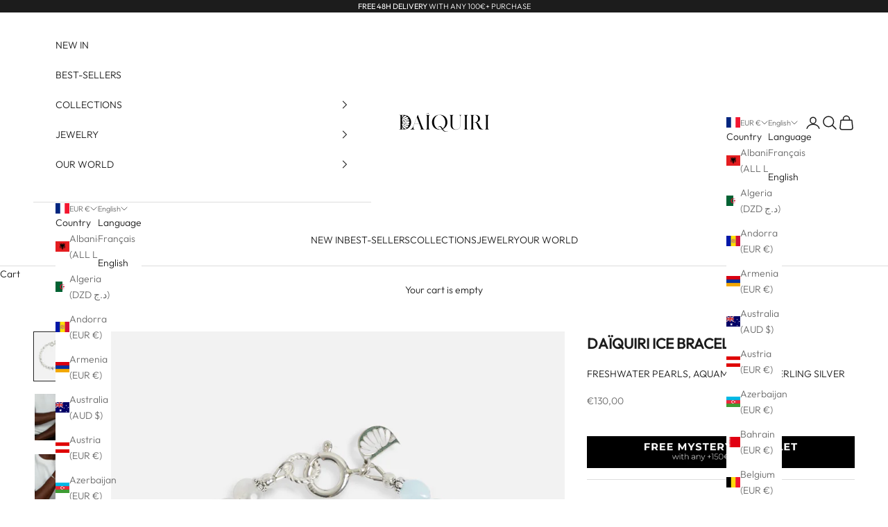

--- FILE ---
content_type: text/html; charset=utf-8
request_url: https://daiquiriparis.com/en/products/daiquiri-ice-bracelet
body_size: 77817
content:
<!doctype html>

<html lang="en" dir="ltr">
  <head>
    <!-- Google tag (gtag.js) -->
<script async crossorigin fetchpriority="high" src="/cdn/shopifycloud/importmap-polyfill/es-modules-shim.2.4.0.js"></script>
<script async src="https://www.googletagmanager.com/gtag/js?id=AW-16464303016">
</script>
<script>
  window.dataLayer = window.dataLayer || [];
  function gtag(){dataLayer.push(arguments);}
  gtag('js', new Date());

  gtag('config', 'AW-16464303016');
</script>
    <script id="pandectes-rules">   /* PANDECTES-GDPR: DO NOT MODIFY AUTO GENERATED CODE OF THIS SCRIPT */      window.PandectesSettings = {"store":{"id":66207744226,"plan":"basic","theme":"Working copy | pour launch CASINO","primaryLocale":"en","adminMode":false,"headless":false,"storefrontRootDomain":"","checkoutRootDomain":"","storefrontAccessToken":""},"tsPublished":1765018642,"declaration":{"showPurpose":false,"showProvider":false,"showDateGenerated":false},"language":{"unpublished":[],"languageMode":"Single","fallbackLanguage":"en","languageDetection":"browser","languagesSupported":[]},"texts":{"managed":{"headerText":{"en":"We respect your privacy"},"consentText":{"en":"This website uses cookies to ensure you get the best experience."},"linkText":{"en":"Learn more"},"imprintText":{"en":"Imprint"},"googleLinkText":{"en":"Google's Privacy Terms"},"allowButtonText":{"en":"Accept"},"denyButtonText":{"en":"Decline"},"dismissButtonText":{"en":"Ok"},"leaveSiteButtonText":{"en":"Leave this site"},"preferencesButtonText":{"en":"Preferences"},"cookiePolicyText":{"en":"Cookie policy"},"preferencesPopupTitleText":{"en":"Manage consent preferences"},"preferencesPopupIntroText":{"en":"We use cookies to optimize website functionality, analyze the performance, and provide personalized experience to you. Some cookies are essential to make the website operate and function correctly. Those cookies cannot be disabled. In this window you can manage your preference of cookies."},"preferencesPopupSaveButtonText":{"en":"Save preferences"},"preferencesPopupCloseButtonText":{"en":"Close"},"preferencesPopupAcceptAllButtonText":{"en":"Accept all"},"preferencesPopupRejectAllButtonText":{"en":"Reject all"},"cookiesDetailsText":{"en":"Cookies details"},"preferencesPopupAlwaysAllowedText":{"en":"Always allowed"},"accessSectionParagraphText":{"en":"You have the right to request access to your data at any time."},"accessSectionTitleText":{"en":"Data portability"},"accessSectionAccountInfoActionText":{"en":"Personal data"},"accessSectionDownloadReportActionText":{"en":"Request export"},"accessSectionGDPRRequestsActionText":{"en":"Data subject requests"},"accessSectionOrdersRecordsActionText":{"en":"Orders"},"rectificationSectionParagraphText":{"en":"You have the right to request your data to be updated whenever you think it is appropriate."},"rectificationSectionTitleText":{"en":"Data Rectification"},"rectificationCommentPlaceholder":{"en":"Describe what you want to be updated"},"rectificationCommentValidationError":{"en":"Comment is required"},"rectificationSectionEditAccountActionText":{"en":"Request an update"},"erasureSectionTitleText":{"en":"Right to be forgotten"},"erasureSectionParagraphText":{"en":"You have the right to ask all your data to be erased. After that, you will no longer be able to access your account."},"erasureSectionRequestDeletionActionText":{"en":"Request personal data deletion"},"consentDate":{"en":"Consent date"},"consentId":{"en":"Consent ID"},"consentSectionChangeConsentActionText":{"en":"Change consent preference"},"consentSectionConsentedText":{"en":"You consented to the cookies policy of this website on"},"consentSectionNoConsentText":{"en":"You have not consented to the cookies policy of this website."},"consentSectionTitleText":{"en":"Your cookie consent"},"consentStatus":{"en":"Consent preference"},"confirmationFailureMessage":{"en":"Your request was not verified. Please try again and if problem persists, contact store owner for assistance"},"confirmationFailureTitle":{"en":"A problem occurred"},"confirmationSuccessMessage":{"en":"We will soon get back to you as to your request."},"confirmationSuccessTitle":{"en":"Your request is verified"},"guestsSupportEmailFailureMessage":{"en":"Your request was not submitted. Please try again and if problem persists, contact store owner for assistance."},"guestsSupportEmailFailureTitle":{"en":"A problem occurred"},"guestsSupportEmailPlaceholder":{"en":"E-mail address"},"guestsSupportEmailSuccessMessage":{"en":"If you are registered as a customer of this store, you will soon receive an email with instructions on how to proceed."},"guestsSupportEmailSuccessTitle":{"en":"Thank you for your request"},"guestsSupportEmailValidationError":{"en":"Email is not valid"},"guestsSupportInfoText":{"en":"Please login with your customer account to further proceed."},"submitButton":{"en":"Submit"},"submittingButton":{"en":"Submitting..."},"cancelButton":{"en":"Cancel"},"declIntroText":{"en":"We use cookies to optimize website functionality, analyze the performance, and provide personalized experience to you. Some cookies are essential to make the website operate and function correctly. Those cookies cannot be disabled. In this window you can manage your preference of cookies."},"declName":{"en":"Name"},"declPurpose":{"en":"Purpose"},"declType":{"en":"Type"},"declRetention":{"en":"Retention"},"declProvider":{"en":"Provider"},"declFirstParty":{"en":"First-party"},"declThirdParty":{"en":"Third-party"},"declSeconds":{"en":"seconds"},"declMinutes":{"en":"minutes"},"declHours":{"en":"hours"},"declDays":{"en":"days"},"declWeeks":{"en":"week(s)"},"declMonths":{"en":"months"},"declYears":{"en":"years"},"declSession":{"en":"Session"},"declDomain":{"en":"Domain"},"declPath":{"en":"Path"}},"categories":{"strictlyNecessaryCookiesTitleText":{"en":"Strictly necessary cookies"},"strictlyNecessaryCookiesDescriptionText":{"en":"These cookies are essential in order to enable you to move around the website and use its features, such as accessing secure areas of the website. The website cannot function properly without these cookies."},"functionalityCookiesTitleText":{"en":"Functional cookies"},"functionalityCookiesDescriptionText":{"en":"These cookies enable the site to provide enhanced functionality and personalisation. They may be set by us or by third party providers whose services we have added to our pages. If you do not allow these cookies then some or all of these services may not function properly."},"performanceCookiesTitleText":{"en":"Performance cookies"},"performanceCookiesDescriptionText":{"en":"These cookies enable us to monitor and improve the performance of our website. For example, they allow us to count visits, identify traffic sources and see which parts of the site are most popular."},"targetingCookiesTitleText":{"en":"Targeting cookies"},"targetingCookiesDescriptionText":{"en":"These cookies may be set through our site by our advertising partners. They may be used by those companies to build a profile of your interests and show you relevant adverts on other sites.    They do not store directly personal information, but are based on uniquely identifying your browser and internet device. If you do not allow these cookies, you will experience less targeted advertising."},"unclassifiedCookiesTitleText":{"en":"Unclassified cookies"},"unclassifiedCookiesDescriptionText":{"en":"Unclassified cookies are cookies that we are in the process of classifying, together with the providers of individual cookies."}},"auto":{}},"library":{"previewMode":false,"fadeInTimeout":0,"defaultBlocked":7,"showLink":true,"showImprintLink":false,"showGoogleLink":false,"enabled":true,"cookie":{"expiryDays":365,"secure":true},"dismissOnScroll":false,"dismissOnWindowClick":false,"dismissOnTimeout":false,"palette":{"popup":{"background":"#FFFFFF","backgroundForCalculations":{"a":1,"b":255,"g":255,"r":255},"text":"#000000"},"button":{"background":"transparent","backgroundForCalculations":{"a":1,"b":255,"g":255,"r":255},"text":"#000000","textForCalculation":{"a":1,"b":0,"g":0,"r":0},"border":"#000000"}},"content":{"href":"https://daiquiriparis.myshopify.com/policies/privacy-policy","imprintHref":"/","close":"&#10005;","target":"","logo":"<img class=\"cc-banner-logo\" style=\"max-height: 40px;\" src=\"https://cdn.shopify.com/s/files/1/0662/0774/4226/t/39/assets/pandectes-logo.png?v=1764882754\" alt=\"Cookie banner\" />"},"window":"<div role=\"dialog\" aria-label=\"{{header}}\" aria-describedby=\"cookieconsent:desc\" id=\"pandectes-banner\" class=\"cc-window-wrapper cc-top-wrapper\"><div class=\"pd-cookie-banner-window cc-window {{classes}}\">{{children}}</div></div>","compliance":{"opt-both":"<div class=\"cc-compliance cc-highlight\">{{deny}}{{allow}}</div>"},"type":"opt-both","layouts":{"basic":"{{logo}}{{messagelink}}{{compliance}}{{close}}"},"position":"top","theme":"wired","revokable":true,"animateRevokable":false,"revokableReset":false,"revokableLogoUrl":"https://cdn.shopify.com/s/files/1/0662/0774/4226/t/39/assets/pandectes-reopen-logo.png?v=1764882755","revokablePlacement":"bottom-left","revokableMarginHorizontal":15,"revokableMarginVertical":15,"static":false,"autoAttach":true,"hasTransition":true,"blacklistPage":[""],"elements":{"close":"<button aria-label=\"Close\" type=\"button\" class=\"cc-close\">{{close}}</button>","dismiss":"<button type=\"button\" class=\"cc-btn cc-btn-decision cc-dismiss\">{{dismiss}}</button>","allow":"<button type=\"button\" class=\"cc-btn cc-btn-decision cc-allow\">{{allow}}</button>","deny":"<button type=\"button\" class=\"cc-btn cc-btn-decision cc-deny\">{{deny}}</button>","preferences":"<button type=\"button\" class=\"cc-btn cc-settings\" aria-controls=\"pd-cp-preferences\" onclick=\"Pandectes.fn.openPreferences()\">{{preferences}}</button>"}},"geolocation":{"brOnly":false,"caOnly":false,"euOnly":false},"dsr":{"guestsSupport":false,"accessSectionDownloadReportAuto":false},"banner":{"resetTs":1661421268,"extraCss":"        .cc-banner-logo {max-width: 24em!important;}    @media(min-width: 768px) {.cc-window.cc-floating{max-width: 24em!important;width: 24em!important;}}    .cc-message, .pd-cookie-banner-window .cc-header, .cc-logo {text-align: left}    .cc-window-wrapper{z-index: 2147483647;}    .cc-window{z-index: 2147483647;font-family: inherit;}    .pd-cookie-banner-window .cc-header{font-family: inherit;}    .pd-cp-ui{font-family: inherit; background-color: #FFFFFF;color:#000000;}    button.pd-cp-btn, a.pd-cp-btn{}    input + .pd-cp-preferences-slider{background-color: rgba(0, 0, 0, 0.3)}    .pd-cp-scrolling-section::-webkit-scrollbar{background-color: rgba(0, 0, 0, 0.3)}    input:checked + .pd-cp-preferences-slider{background-color: rgba(0, 0, 0, 1)}    .pd-cp-scrolling-section::-webkit-scrollbar-thumb {background-color: rgba(0, 0, 0, 1)}    .pd-cp-ui-close{color:#000000;}    .pd-cp-preferences-slider:before{background-color: #FFFFFF}    .pd-cp-title:before {border-color: #000000!important}    .pd-cp-preferences-slider{background-color:#000000}    .pd-cp-toggle{color:#000000!important}    @media(max-width:699px) {.pd-cp-ui-close-top svg {fill: #000000}}    .pd-cp-toggle:hover,.pd-cp-toggle:visited,.pd-cp-toggle:active{color:#000000!important}    .pd-cookie-banner-window {box-shadow: 0 0 18px rgb(0 0 0 / 20%);}  ","customJavascript":{},"showPoweredBy":false,"logoHeight":40,"hybridStrict":false,"cookiesBlockedByDefault":"7","isActive":false,"implicitSavePreferences":false,"cookieIcon":false,"blockBots":false,"showCookiesDetails":true,"hasTransition":true,"blockingPage":false,"showOnlyLandingPage":false,"leaveSiteUrl":"https://www.google.com","linkRespectStoreLang":false},"cookies":{"0":[{"name":"secure_customer_sig","type":"http","domain":"daiquiriparis.myshopify.com","path":"/","provider":"Shopify","firstParty":true,"retention":"1 year(s)","session":false,"expires":1,"unit":"declYears","purpose":{"en":"Used in connection with customer login."}},{"name":"_secure_session_id","type":"http","domain":"daiquiriparis.myshopify.com","path":"/","provider":"Shopify","firstParty":true,"retention":"24 hour(s)","session":false,"expires":24,"unit":"declHours","purpose":{"en":"Used in connection with navigation through a storefront."}},{"name":"localization","type":"http","domain":"daiquiriparis.myshopify.com","path":"/","provider":"Shopify","firstParty":true,"retention":"1 year(s)","session":false,"expires":1,"unit":"declYears","purpose":{"en":"Shopify store localization"}}],"1":[{"name":"_shopify_sa_t","type":"http","domain":".daiquiriparis.myshopify.com","path":"/","provider":"Shopify","firstParty":true,"retention":"30 minute(s)","session":false,"expires":30,"unit":"declMinutes","purpose":{"en":"Shopify analytics relating to marketing & referrals."}},{"name":"_shopify_s","type":"http","domain":".daiquiriparis.myshopify.com","path":"/","provider":"Shopify","firstParty":true,"retention":"30 minute(s)","session":false,"expires":30,"unit":"declMinutes","purpose":{"en":"Shopify analytics."}},{"name":"_y","type":"http","domain":".daiquiriparis.myshopify.com","path":"/","provider":"Shopify","firstParty":true,"retention":"1 year(s)","session":false,"expires":1,"unit":"declYears","purpose":{"en":"Shopify analytics."}},{"name":"_orig_referrer","type":"http","domain":".daiquiriparis.myshopify.com","path":"/","provider":"Shopify","firstParty":true,"retention":"14 day(s)","session":false,"expires":14,"unit":"declDays","purpose":{"en":"Tracks landing pages."}},{"name":"_s","type":"http","domain":".daiquiriparis.myshopify.com","path":"/","provider":"Shopify","firstParty":true,"retention":"30 minute(s)","session":false,"expires":30,"unit":"declMinutes","purpose":{"en":"Shopify analytics."}},{"name":"_shopify_y","type":"http","domain":".daiquiriparis.myshopify.com","path":"/","provider":"Shopify","firstParty":true,"retention":"1 year(s)","session":false,"expires":1,"unit":"declYears","purpose":{"en":"Shopify analytics."}},{"name":"_landing_page","type":"http","domain":".daiquiriparis.myshopify.com","path":"/","provider":"Shopify","firstParty":true,"retention":"14 day(s)","session":false,"expires":14,"unit":"declDays","purpose":{"en":"Tracks landing pages."}},{"name":"_shopify_sa_p","type":"http","domain":".daiquiriparis.myshopify.com","path":"/","provider":"Shopify","firstParty":true,"retention":"30 minute(s)","session":false,"expires":30,"unit":"declMinutes","purpose":{"en":"Shopify analytics relating to marketing & referrals."}}],"2":[],"4":[],"8":[]},"blocker":{"isActive":false,"googleConsentMode":{"id":"","analyticsId":"","isActive":false,"adStorageCategory":4,"analyticsStorageCategory":2,"personalizationStorageCategory":1,"functionalityStorageCategory":1,"customEvent":true,"securityStorageCategory":0,"redactData":true,"urlPassthrough":false},"facebookPixel":{"id":"","isActive":false,"ldu":false},"microsoft":{},"rakuten":{"isActive":false,"cmp":false,"ccpa":false},"clarity":{},"defaultBlocked":7,"patterns":{"whiteList":[],"blackList":{"1":[],"2":[],"4":[],"8":[]},"iframesWhiteList":[],"iframesBlackList":{"1":[],"2":[],"4":[],"8":[]},"beaconsWhiteList":[],"beaconsBlackList":{"1":[],"2":[],"4":[],"8":[]}}}}      !function(){"use strict";window.PandectesRules=window.PandectesRules||{},window.PandectesRules.manualBlacklist={1:[],2:[],4:[]},window.PandectesRules.blacklistedIFrames={1:[],2:[],4:[]},window.PandectesRules.blacklistedCss={1:[],2:[],4:[]},window.PandectesRules.blacklistedBeacons={1:[],2:[],4:[]};const e="javascript/blocked",t=["US-CA","US-VA","US-CT","US-UT","US-CO","US-MT","US-TX","US-OR","US-IA","US-NE","US-NH","US-DE","US-NJ","US-TN","US-MN"],n=["AT","BE","BG","HR","CY","CZ","DK","EE","FI","FR","DE","GR","HU","IE","IT","LV","LT","LU","MT","NL","PL","PT","RO","SK","SI","ES","SE","GB","LI","NO","IS"];function a(e){return new RegExp(e.replace(/[/\\.+?$()]/g,"\\$&").replace("*","(.*)"))}const o=(e,t="log")=>{new URLSearchParams(window.location.search).get("log")&&console[t](`PandectesRules: ${e}`)};function s(e){const t=document.createElement("script");t.async=!0,t.src=e,document.head.appendChild(t)}const r=window.PandectesRulesSettings||window.PandectesSettings,i=function(){if(void 0!==window.dataLayer&&Array.isArray(window.dataLayer)){if(window.dataLayer.some((e=>"pandectes_full_scan"===e.event)))return!0}return!1}(),c=((e="_pandectes_gdpr")=>{const t=("; "+document.cookie).split("; "+e+"=");let n;if(t.length<2)n={};else{const e=t.pop().split(";");n=window.atob(e.shift())}const a=(e=>{try{return JSON.parse(e)}catch(e){return!1}})(n);return!1!==a?a:n})(),{banner:{isActive:d},blocker:{defaultBlocked:l,patterns:u}}=r,g=c&&null!==c.preferences&&void 0!==c.preferences?c.preferences:null,p=i?0:d?null===g?l:g:0,f={1:!(1&p),2:!(2&p),4:!(4&p)},{blackList:h,whiteList:w,iframesBlackList:y,iframesWhiteList:m,beaconsBlackList:b,beaconsWhiteList:_}=u,k={blackList:[],whiteList:[],iframesBlackList:{1:[],2:[],4:[],8:[]},iframesWhiteList:[],beaconsBlackList:{1:[],2:[],4:[],8:[]},beaconsWhiteList:[]};[1,2,4].map((e=>{f[e]||(k.blackList.push(...h[e].length?h[e].map(a):[]),k.iframesBlackList[e]=y[e].length?y[e].map(a):[],k.beaconsBlackList[e]=b[e].length?b[e].map(a):[])})),k.whiteList=w.length?w.map(a):[],k.iframesWhiteList=m.length?m.map(a):[],k.beaconsWhiteList=_.length?_.map(a):[];const v={scripts:[],iframes:{1:[],2:[],4:[]},beacons:{1:[],2:[],4:[]},css:{1:[],2:[],4:[]}},L=(t,n)=>t&&(!n||n!==e)&&(!k.blackList||k.blackList.some((e=>e.test(t))))&&(!k.whiteList||k.whiteList.every((e=>!e.test(t)))),S=(e,t)=>{const n=k.iframesBlackList[t],a=k.iframesWhiteList;return e&&(!n||n.some((t=>t.test(e))))&&(!a||a.every((t=>!t.test(e))))},C=(e,t)=>{const n=k.beaconsBlackList[t],a=k.beaconsWhiteList;return e&&(!n||n.some((t=>t.test(e))))&&(!a||a.every((t=>!t.test(e))))},A=new MutationObserver((e=>{for(let t=0;t<e.length;t++){const{addedNodes:n}=e[t];for(let e=0;e<n.length;e++){const t=n[e],a=t.dataset&&t.dataset.cookiecategory;if(1===t.nodeType&&"LINK"===t.tagName){const e=t.dataset&&t.dataset.href;if(e&&a)switch(a){case"functionality":case"C0001":v.css[1].push(e);break;case"performance":case"C0002":v.css[2].push(e);break;case"targeting":case"C0003":v.css[4].push(e)}}}}}));var P=new MutationObserver((t=>{for(let n=0;n<t.length;n++){const{addedNodes:a}=t[n];for(let t=0;t<a.length;t++){const n=a[t],s=n.src||n.dataset&&n.dataset.src,r=n.dataset&&n.dataset.cookiecategory;if(1===n.nodeType&&"IFRAME"===n.tagName){if(s){let e=!1;S(s,1)||"functionality"===r||"C0001"===r?(e=!0,v.iframes[1].push(s)):S(s,2)||"performance"===r||"C0002"===r?(e=!0,v.iframes[2].push(s)):(S(s,4)||"targeting"===r||"C0003"===r)&&(e=!0,v.iframes[4].push(s)),e&&(n.removeAttribute("src"),n.setAttribute("data-src",s))}}else if(1===n.nodeType&&"IMG"===n.tagName){if(s){let e=!1;C(s,1)?(e=!0,v.beacons[1].push(s)):C(s,2)?(e=!0,v.beacons[2].push(s)):C(s,4)&&(e=!0,v.beacons[4].push(s)),e&&(n.removeAttribute("src"),n.setAttribute("data-src",s))}}else if(1===n.nodeType&&"SCRIPT"===n.tagName){const t=n.type;let a=!1;if(L(s,t)?(o(`rule blocked: ${s}`),a=!0):s&&r?o(`manually blocked @ ${r}: ${s}`):r&&o(`manually blocked @ ${r}: inline code`),a){v.scripts.push([n,t]),n.type=e;const a=function(t){n.getAttribute("type")===e&&t.preventDefault(),n.removeEventListener("beforescriptexecute",a)};n.addEventListener("beforescriptexecute",a),n.parentElement&&n.parentElement.removeChild(n)}}}}}));const $=document.createElement,E={src:Object.getOwnPropertyDescriptor(HTMLScriptElement.prototype,"src"),type:Object.getOwnPropertyDescriptor(HTMLScriptElement.prototype,"type")};window.PandectesRules.unblockCss=e=>{const t=v.css[e]||[];t.length&&o(`Unblocking CSS for ${e}`),t.forEach((e=>{const t=document.querySelector(`link[data-href^="${e}"]`);t.removeAttribute("data-href"),t.href=e})),v.css[e]=[]},window.PandectesRules.unblockIFrames=e=>{const t=v.iframes[e]||[];t.length&&o(`Unblocking IFrames for ${e}`),k.iframesBlackList[e]=[],t.forEach((e=>{const t=document.querySelector(`iframe[data-src^="${e}"]`);t.removeAttribute("data-src"),t.src=e})),v.iframes[e]=[]},window.PandectesRules.unblockBeacons=e=>{const t=v.beacons[e]||[];t.length&&o(`Unblocking Beacons for ${e}`),k.beaconsBlackList[e]=[],t.forEach((e=>{const t=document.querySelector(`img[data-src^="${e}"]`);t.removeAttribute("data-src"),t.src=e})),v.beacons[e]=[]},window.PandectesRules.unblockInlineScripts=function(e){const t=1===e?"functionality":2===e?"performance":"targeting",n=document.querySelectorAll(`script[type="javascript/blocked"][data-cookiecategory="${t}"]`);o(`unblockInlineScripts: ${n.length} in ${t}`),n.forEach((function(e){const t=document.createElement("script");t.type="text/javascript",e.hasAttribute("src")?t.src=e.getAttribute("src"):t.textContent=e.textContent,document.head.appendChild(t),e.parentNode.removeChild(e)}))},window.PandectesRules.unblockInlineCss=function(e){const t=1===e?"functionality":2===e?"performance":"targeting",n=document.querySelectorAll(`link[data-cookiecategory="${t}"]`);o(`unblockInlineCss: ${n.length} in ${t}`),n.forEach((function(e){e.href=e.getAttribute("data-href")}))},window.PandectesRules.unblock=function(e){e.length<1?(k.blackList=[],k.whiteList=[],k.iframesBlackList=[],k.iframesWhiteList=[]):(k.blackList&&(k.blackList=k.blackList.filter((t=>e.every((e=>"string"==typeof e?!t.test(e):e instanceof RegExp?t.toString()!==e.toString():void 0))))),k.whiteList&&(k.whiteList=[...k.whiteList,...e.map((e=>{if("string"==typeof e){const t=".*"+a(e)+".*";if(k.whiteList.every((e=>e.toString()!==t.toString())))return new RegExp(t)}else if(e instanceof RegExp&&k.whiteList.every((t=>t.toString()!==e.toString())))return e;return null})).filter(Boolean)]));let t=0;[...v.scripts].forEach((([e,n],a)=>{if(function(e){const t=e.getAttribute("src");return k.blackList&&k.blackList.every((e=>!e.test(t)))||k.whiteList&&k.whiteList.some((e=>e.test(t)))}(e)){const o=document.createElement("script");for(let t=0;t<e.attributes.length;t++){let n=e.attributes[t];"src"!==n.name&&"type"!==n.name&&o.setAttribute(n.name,e.attributes[t].value)}o.setAttribute("src",e.src),o.setAttribute("type",n||"application/javascript"),document.head.appendChild(o),v.scripts.splice(a-t,1),t++}})),0==k.blackList.length&&0===k.iframesBlackList[1].length&&0===k.iframesBlackList[2].length&&0===k.iframesBlackList[4].length&&0===k.beaconsBlackList[1].length&&0===k.beaconsBlackList[2].length&&0===k.beaconsBlackList[4].length&&(o("Disconnecting observers"),P.disconnect(),A.disconnect())};const{store:{adminMode:T,headless:B,storefrontRootDomain:R,checkoutRootDomain:I,storefrontAccessToken:O},banner:{isActive:N},blocker:U}=r,{defaultBlocked:D}=U;N&&function(e){if(window.Shopify&&window.Shopify.customerPrivacy)return void e();let t=null;window.Shopify&&window.Shopify.loadFeatures&&window.Shopify.trackingConsent?e():t=setInterval((()=>{window.Shopify&&window.Shopify.loadFeatures&&(clearInterval(t),window.Shopify.loadFeatures([{name:"consent-tracking-api",version:"0.1"}],(t=>{t?o("Shopify.customerPrivacy API - failed to load"):(o(`shouldShowBanner() -> ${window.Shopify.trackingConsent.shouldShowBanner()} | saleOfDataRegion() -> ${window.Shopify.trackingConsent.saleOfDataRegion()}`),e())})))}),10)}((()=>{!function(){const e=window.Shopify.trackingConsent;if(!1!==e.shouldShowBanner()||null!==g||7!==D)try{const t=T&&!(window.Shopify&&window.Shopify.AdminBarInjector);let n={preferences:!(1&p)||i||t,analytics:!(2&p)||i||t,marketing:!(4&p)||i||t};B&&(n.headlessStorefront=!0,n.storefrontRootDomain=R?.length?R:window.location.hostname,n.checkoutRootDomain=I?.length?I:`checkout.${window.location.hostname}`,n.storefrontAccessToken=O?.length?O:""),e.firstPartyMarketingAllowed()===n.marketing&&e.analyticsProcessingAllowed()===n.analytics&&e.preferencesProcessingAllowed()===n.preferences||e.setTrackingConsent(n,(function(e){e&&e.error?o("Shopify.customerPrivacy API - failed to setTrackingConsent"):o(`setTrackingConsent(${JSON.stringify(n)})`)}))}catch(e){o("Shopify.customerPrivacy API - exception")}}(),function(){if(B){const e=window.Shopify.trackingConsent,t=e.currentVisitorConsent();if(navigator.globalPrivacyControl&&""===t.sale_of_data){const t={sale_of_data:!1,headlessStorefront:!0};t.storefrontRootDomain=R?.length?R:window.location.hostname,t.checkoutRootDomain=I?.length?I:`checkout.${window.location.hostname}`,t.storefrontAccessToken=O?.length?O:"",e.setTrackingConsent(t,(function(e){e&&e.error?o(`Shopify.customerPrivacy API - failed to setTrackingConsent({${JSON.stringify(t)})`):o(`setTrackingConsent(${JSON.stringify(t)})`)}))}}}()}));const M="[Pandectes :: Google Consent Mode debug]:";function j(...e){const t=e[0],n=e[1],a=e[2];if("consent"!==t)return"config"===t?"config":void 0;const{ad_storage:o,ad_user_data:s,ad_personalization:r,functionality_storage:i,analytics_storage:c,personalization_storage:d,security_storage:l}=a,u={Command:t,Mode:n,ad_storage:o,ad_user_data:s,ad_personalization:r,functionality_storage:i,analytics_storage:c,personalization_storage:d,security_storage:l};return console.table(u),"default"===n&&("denied"===o&&"denied"===s&&"denied"===r&&"denied"===i&&"denied"===c&&"denied"===d||console.warn(`${M} all types in a "default" command should be set to "denied" except for security_storage that should be set to "granted"`)),n}let z=!1,x=!1;function q(e){e&&("default"===e?(z=!0,x&&console.warn(`${M} "default" command was sent but there was already an "update" command before it.`)):"update"===e?(x=!0,z||console.warn(`${M} "update" command was sent but there was no "default" command before it.`)):"config"===e&&(z||console.warn(`${M} a tag read consent state before a "default" command was sent.`)))}const{banner:{isActive:F,hybridStrict:W},geolocation:{caOnly:H=!1,euOnly:G=!1,brOnly:J=!1,jpOnly:V=!1,thOnly:K=!1,chOnly:Z=!1,zaOnly:Y=!1,canadaOnly:X=!1,globalVisibility:Q=!0},blocker:{defaultBlocked:ee=7,googleConsentMode:{isActive:te,onlyGtm:ne=!1,id:ae="",analyticsId:oe="",adwordsId:se="",redactData:re,urlPassthrough:ie,adStorageCategory:ce,analyticsStorageCategory:de,functionalityStorageCategory:le,personalizationStorageCategory:ue,securityStorageCategory:ge,dataLayerProperty:pe="dataLayer",waitForUpdate:fe=0,useNativeChannel:he=!1,debugMode:we=!1}}}=r;function ye(){window[pe].push(arguments)}window[pe]=window[pe]||[];const me={hasInitialized:!1,useNativeChannel:!1,ads_data_redaction:!1,url_passthrough:!1,data_layer_property:"dataLayer",storage:{ad_storage:"granted",ad_user_data:"granted",ad_personalization:"granted",analytics_storage:"granted",functionality_storage:"granted",personalization_storage:"granted",security_storage:"granted"}};if(F&&te)if(we&&(be=pe||"dataLayer",window[be].forEach((e=>{q(j(...e))})),window[be].push=function(...e){return q(j(...e[0])),Array.prototype.push.apply(this,e)}),ne){const e="https://www.googletagmanager.com";if(ae.length){const t=ae.split(",");window[me.data_layer_property].push({"gtm.start":(new Date).getTime(),event:"gtm.js"});for(let n=0;n<t.length;n++){const a="dataLayer"!==me.data_layer_property?`&l=${me.data_layer_property}`:"";s(`${e}/gtm.js?id=${t[n].trim()}${a}`)}}}else{const e=0===(ee&ce)?"granted":"denied",a=0===(ee&de)?"granted":"denied",o=0===(ee&le)?"granted":"denied",r=0===(ee&ue)?"granted":"denied",i=0===(ee&ge)?"granted":"denied";me.hasInitialized=!0,me.useNativeChannel=he,me.url_passthrough=ie,me.ads_data_redaction="denied"===e&&re,me.storage.ad_storage=e,me.storage.ad_user_data=e,me.storage.ad_personalization=e,me.storage.analytics_storage=a,me.storage.functionality_storage=o,me.storage.personalization_storage=r,me.storage.security_storage=i,me.data_layer_property=pe||"dataLayer",ye("set","developer_id.dMTZkMj",!0),me.ads_data_redaction&&ye("set","ads_data_redaction",me.ads_data_redaction),me.url_passthrough&&ye("set","url_passthrough",me.url_passthrough),function(){const e=p!==ee?{wait_for_update:fe||500}:fe?{wait_for_update:fe}:{};Q&&!W?ye("consent","default",{...me.storage,...e}):(ye("consent","default",{...me.storage,...e,region:[...G||W?n:[],...H&&!W?t:[],...J&&!W?["BR"]:[],...V&&!W?["JP"]:[],...!1===X||W?[]:["CA"],...K&&!W?["TH"]:[],...Z&&!W?["CH"]:[],...Y&&!W?["ZA"]:[]]}),ye("consent","default",{ad_storage:"granted",ad_user_data:"granted",ad_personalization:"granted",analytics_storage:"granted",functionality_storage:"granted",personalization_storage:"granted",security_storage:"granted",...e}));if(null!==g){const e=0===(p&ce)?"granted":"denied",t=0===(p&de)?"granted":"denied",n=0===(p&le)?"granted":"denied",a=0===(p&ue)?"granted":"denied",o=0===(p&ge)?"granted":"denied";me.storage.ad_storage=e,me.storage.ad_user_data=e,me.storage.ad_personalization=e,me.storage.analytics_storage=t,me.storage.functionality_storage=n,me.storage.personalization_storage=a,me.storage.security_storage=o,ye("consent","update",me.storage)}ye("js",new Date);const a="https://www.googletagmanager.com";if(ae.length){const e=ae.split(",");window[me.data_layer_property].push({"gtm.start":(new Date).getTime(),event:"gtm.js"});for(let t=0;t<e.length;t++){const n="dataLayer"!==me.data_layer_property?`&l=${me.data_layer_property}`:"";s(`${a}/gtm.js?id=${e[t].trim()}${n}`)}}if(oe.length){const e=oe.split(",");for(let t=0;t<e.length;t++){const n=e[t].trim();n.length&&(s(`${a}/gtag/js?id=${n}`),ye("config",n,{send_page_view:!1}))}}if(se.length){const e=se.split(",");for(let t=0;t<e.length;t++){const n=e[t].trim();n.length&&(s(`${a}/gtag/js?id=${n}`),ye("config",n,{allow_enhanced_conversions:!0}))}}}()}var be;const{blocker:{klaviyoIsActive:_e,googleConsentMode:{adStorageCategory:ke}}}=r;_e&&window.addEventListener("PandectesEvent_OnConsent",(function(e){const{preferences:t}=e.detail;if(null!=t){const e=0===(t&ke)?"granted":"denied";void 0!==window.klaviyo&&window.klaviyo.isIdentified()&&window.klaviyo.push(["identify",{ad_personalization:e,ad_user_data:e}])}}));const{banner:{revokableTrigger:ve}}=r;ve&&(window.onload=async()=>{for await(let e of((e,t=1e3,n=1e4)=>{const a=new WeakMap;return{async*[Symbol.asyncIterator](){const o=Date.now();for(;Date.now()-o<n;){const n=document.querySelectorAll(e);for(const e of n)a.has(e)||(a.set(e,!0),yield e);await new Promise((e=>setTimeout(e,t)))}}}})('a[href*="#reopenBanner"]'))e.onclick=e=>{e.preventDefault(),window.Pandectes.fn.revokeConsent()}});const{banner:{isActive:Le},blocker:{defaultBlocked:Se=7,microsoft:{isActive:Ce,uetTags:Ae,dataLayerProperty:Pe="uetq"}={isActive:!1,uetTags:"",dataLayerProperty:"uetq"},clarity:{isActive:$e,id:Ee}={isActive:!1,id:""}}}=r,Te={hasInitialized:!1,data_layer_property:"uetq",storage:{ad_storage:"granted"}};if(Le&&Ce){if(function(e,t,n){const a=new Date;a.setTime(a.getTime()+24*n*60*60*1e3);const o="expires="+a.toUTCString();document.cookie=`${e}=${t}; ${o}; path=/; secure; samesite=strict`}("_uetmsdns","0",365),Ae.length){const e=Ae.split(",");for(let t=0;t<e.length;t++)e[t].trim().length&&Me(e[t])}const e=4&Se?"denied":"granted";if(Te.hasInitialized=!0,Te.storage.ad_storage=e,window[Pe]=window[Pe]||[],window[Pe].push("consent","default",Te.storage),null!==g){const e=4&p?"denied":"granted";Te.storage.ad_storage=e,window[Pe].push("consent","update",Te.storage)}window.addEventListener("PandectesEvent_OnConsent",(e=>{["new","revoke"].includes(e.detail?.consentType)&&(4&e.detail?.preferences?window[Pe].push("consent","update",{ad_storage:"denied"}):window[Pe].push("consent","update",{ad_storage:"granted"}))}))}var Be,Re,Ie,Oe,Ne,Ue,De;function Me(e){const t=document.createElement("script");t.type="text/javascript",t.async=!0,t.src="//bat.bing.com/bat.js",t.onload=function(){const t={ti:e,cookieFlags:"SameSite=None;Secure"};t.q=window[Pe],window[Pe]=new UET(t),window[Pe].push("pageLoad")},document.head.appendChild(t)}$e&&Le&&(Ee.length&&(Be=window,Re=document,Oe="script",Ne=Ee,Be[Ie="clarity"]=Be[Ie]||function(){(Be[Ie].q=Be[Ie].q||[]).push(arguments)},(Ue=Re.createElement(Oe)).async=1,Ue.src="https://www.clarity.ms/tag/"+Ne,(De=Re.getElementsByTagName(Oe)[0]).parentNode.insertBefore(Ue,De)),window.addEventListener("PandectesEvent_OnConsent",(e=>{["new","revoke"].includes(e.detail?.consentType)&&"function"==typeof window.clarity&&(2&e.detail?.preferences?window.clarity("consent",!1):window.clarity("consent"))}))),window.PandectesRules.gcm=me;const{banner:{isActive:je},blocker:{isActive:ze}}=r;o(`Prefs: ${p} | Banner: ${je?"on":"off"} | Blocker: ${ze?"on":"off"}`);const xe=null===g&&/\/checkouts\//.test(window.location.pathname);0!==p&&!1===i&&ze&&!xe&&(o("Blocker will execute"),document.createElement=function(...t){if("script"!==t[0].toLowerCase())return $.bind?$.bind(document)(...t):$;const n=$.bind(document)(...t);try{Object.defineProperties(n,{src:{...E.src,set(t){L(t,n.type)&&E.type.set.call(this,e),E.src.set.call(this,t)}},type:{...E.type,get(){const t=E.type.get.call(this);return t===e||L(this.src,t)?null:t},set(t){const a=L(n.src,n.type)?e:t;E.type.set.call(this,a)}}}),n.setAttribute=function(t,a){if("type"===t){const t=L(n.src,n.type)?e:a;E.type.set.call(n,t)}else"src"===t?(L(a,n.type)&&E.type.set.call(n,e),E.src.set.call(n,a)):HTMLScriptElement.prototype.setAttribute.call(n,t,a)}}catch(e){console.warn("Yett: unable to prevent script execution for script src ",n.src,".\n",'A likely cause would be because you are using a third-party browser extension that monkey patches the "document.createElement" function.')}return n},P.observe(document.documentElement,{childList:!0,subtree:!0}),A.observe(document.documentElement,{childList:!0,subtree:!0}))}();
</script>

    <meta charset="utf-8">
    <meta
      name="viewport"
      content="width=device-width, initial-scale=1.0, height=device-height, minimum-scale=1.0, maximum-scale=5.0"
    >

    <title>
      Daiquiri Ice Bracelet – Freshwater Pearls, Aquamarine and 925 Silver
    </title><meta name="description" content="Discover the Daiquiri Ice Bracelet: handcrafted in Paris with freshwater pearls, aquamarine &amp; 925 silver. Unisex, elegant and luminous"><link rel="canonical" href="https://daiquiriparis.com/en/products/daiquiri-ice-bracelet"><link rel="shortcut icon" href="//daiquiriparis.com/cdn/shop/files/wrap_a_gift.png?v=1737111086&width=96">
      <link rel="apple-touch-icon" href="//daiquiriparis.com/cdn/shop/files/wrap_a_gift.png?v=1737111086&width=180"><meta property="og:type" content="product">
  <meta property="og:title" content="DAÏQUIRI ICE BRACELET">
  <meta property="product:price:amount" content="130,00">
  <meta property="product:price:currency" content="EUR"><meta property="og:image" content="http://daiquiriparis.com/cdn/shop/files/bracelet_DAIQUIRI_ICE_1.webp?v=1759843641&width=2048">
  <meta property="og:image:secure_url" content="https://daiquiriparis.com/cdn/shop/files/bracelet_DAIQUIRI_ICE_1.webp?v=1759843641&width=2048">
  <meta property="og:image:width" content="2000">
  <meta property="og:image:height" content="2600"><meta property="og:description" content="Discover the Daiquiri Ice Bracelet: handcrafted in Paris with freshwater pearls, aquamarine &amp; 925 silver. Unisex, elegant and luminous"><meta property="og:url" content="https://daiquiriparis.com/en/products/daiquiri-ice-bracelet">
<meta property="og:site_name" content="daiquiriparis"><meta name="twitter:card" content="summary"><meta name="twitter:title" content="DAÏQUIRI ICE BRACELET">
  <meta name="twitter:description" content="



Material : Freshwater pearls, aquamarine and 925 sterling silver

Color : baby blue, white, silver
Genderless and timeless
Designed and handmade in Paris, France

Michael wears a size 19 cm



"><meta name="twitter:image" content="https://daiquiriparis.com/cdn/shop/files/bracelet_DAIQUIRI_ICE_1.webp?crop=center&height=1200&v=1759843641&width=1200">
  <meta name="twitter:image:alt" content="Bracelet perles de culture bleu"><style>
  #fv-loading-icon {
    visibility: visible;
    position: absolute;
    display: flex;
    justify-content: center;
    align-items: center;
    font-family: system-ui, sans-serif;
    font-size: 190vw;
    line-height: 1;
    word-wrap: break-word;
    top: 0;
    left: 0;
    margin: 0;
    text-decoration: none;
    filter: none;
    transition: all 0s;
    transform: none;
    width: 99vw;
    height: 99vh;
    max-width: 99vw;
    max-height: 99vh;
    pointer-events: none;
    z-index: -99;
    overflow: hidden;
    opacity: 0.0001;
  }
</style>
<div id="fv-loading-icon">🔄</div>

<link rel="preload" href="https://cdn.shopify.com/s/files/1/0693/0287/8457/files/preload_asset.js" as="script"> 
<script src="//cdn.shopify.com/s/files/1/0693/0287/8457/files/preload_asset.js" type="text/javascript"></script>  
<style>.async-hide { opacity: 0 !important} </style> <script>(function(a,s,y,n,c,h,i,d,e){s.className+=' '+y;h.start=1*new Date;h.end=i=function(){s.className=s.className.replace(RegExp(' ?'+y),'')};(a[n]=a[n]||[]).hide=h;setTimeout(function(){i();h.end=null},c);h.timeout=c; })(window,document.documentElement,'async-hide','dataLayer',100, {'GTM-XXXXXX':true});</script> 

<link rel="preload" href="//cdn.shopify.com/s/files/1/0693/0287/8457/files/global-script.js" as="script"> <script src="//cdn.shopify.com/s/files/1/0693/0287/8457/files/global-script.js" type="text/javascript"></script>


<link rel="preconnect" href="https://fonts.shopifycdn.com" crossorigin><link rel="preload" href="//daiquiriparis.com/cdn/fonts/montserrat/montserrat_n5.07ef3781d9c78c8b93c98419da7ad4fbeebb6635.woff2" as="font" type="font/woff2" crossorigin><link rel="preload" href="//daiquiriparis.com/cdn/fonts/outfit/outfit_n3.8c97ae4c4fac7c2ea467a6dc784857f4de7e0e37.woff2" as="font" type="font/woff2" crossorigin><script type="application/ld+json">{"@context":"http:\/\/schema.org\/","@id":"\/en\/products\/daiquiri-ice-bracelet#product","@type":"ProductGroup","brand":{"@type":"Brand","name":"Daïquiri"},"category":"Bracelets","description":"\n\n\n\nMaterial : Freshwater pearls, aquamarine and 925 sterling silver\n\nColor : baby blue, white, silver\nGenderless and timeless\nDesigned and handmade in Paris, France\n\nMichael wears a size 19 cm\n\n\n\n","hasVariant":[{"@id":"\/en\/products\/daiquiri-ice-bracelet?variant=43580481241314#variant","@type":"Product","image":"https:\/\/daiquiriparis.com\/cdn\/shop\/files\/bracelet_DAIQUIRI_ICE_1.webp?v=1759843641\u0026width=1920","name":"DAÏQUIRI ICE BRACELET - 17 cm","offers":{"@id":"\/en\/products\/daiquiri-ice-bracelet?variant=43580481241314#offer","@type":"Offer","availability":"http:\/\/schema.org\/OutOfStock","price":"130.00","priceCurrency":"EUR","url":"https:\/\/daiquiriparis.com\/en\/products\/daiquiri-ice-bracelet?variant=43580481241314"},"sku":"DABAIG0C017"},{"@id":"\/en\/products\/daiquiri-ice-bracelet?variant=43580481274082#variant","@type":"Product","image":"https:\/\/daiquiriparis.com\/cdn\/shop\/files\/bracelet_DAIQUIRI_ICE_1.webp?v=1759843641\u0026width=1920","name":"DAÏQUIRI ICE BRACELET - 19 cm","offers":{"@id":"\/en\/products\/daiquiri-ice-bracelet?variant=43580481274082#offer","@type":"Offer","availability":"http:\/\/schema.org\/OutOfStock","price":"130.00","priceCurrency":"EUR","url":"https:\/\/daiquiriparis.com\/en\/products\/daiquiri-ice-bracelet?variant=43580481274082"},"sku":"DABAIG0C019"},{"@id":"\/en\/products\/daiquiri-ice-bracelet?variant=43660324208866#variant","@type":"Product","image":"https:\/\/daiquiriparis.com\/cdn\/shop\/files\/bracelet_DAIQUIRI_ICE_1.webp?v=1759843641\u0026width=1920","name":"DAÏQUIRI ICE BRACELET - 21 cm","offers":{"@id":"\/en\/products\/daiquiri-ice-bracelet?variant=43660324208866#offer","@type":"Offer","availability":"http:\/\/schema.org\/InStock","price":"130.00","priceCurrency":"EUR","url":"https:\/\/daiquiriparis.com\/en\/products\/daiquiri-ice-bracelet?variant=43660324208866"},"sku":"DABAIG0C021"}],"name":"DAÏQUIRI ICE BRACELET","productGroupID":"7938171109602","url":"https:\/\/daiquiriparis.com\/en\/products\/daiquiri-ice-bracelet"}</script><script type="application/ld+json">
  {
    "@context": "https://schema.org",
    "@type": "BreadcrumbList",
    "itemListElement": [{
        "@type": "ListItem",
        "position": 1,
        "name": "Home",
        "item": "https://daiquiriparis.com"
      },{
            "@type": "ListItem",
            "position": 2,
            "name": "DAÏQUIRI ICE BRACELET",
            "item": "https://daiquiriparis.com/en/products/daiquiri-ice-bracelet"
          }]
  }
</script><style>/* Typography (heading) */
  @font-face {
  font-family: Montserrat;
  font-weight: 500;
  font-style: normal;
  font-display: fallback;
  src: url("//daiquiriparis.com/cdn/fonts/montserrat/montserrat_n5.07ef3781d9c78c8b93c98419da7ad4fbeebb6635.woff2") format("woff2"),
       url("//daiquiriparis.com/cdn/fonts/montserrat/montserrat_n5.adf9b4bd8b0e4f55a0b203cdd84512667e0d5e4d.woff") format("woff");
}

@font-face {
  font-family: Montserrat;
  font-weight: 500;
  font-style: italic;
  font-display: fallback;
  src: url("//daiquiriparis.com/cdn/fonts/montserrat/montserrat_i5.d3a783eb0cc26f2fda1e99d1dfec3ebaea1dc164.woff2") format("woff2"),
       url("//daiquiriparis.com/cdn/fonts/montserrat/montserrat_i5.76d414ea3d56bb79ef992a9c62dce2e9063bc062.woff") format("woff");
}

/* Typography (body) */
  @font-face {
  font-family: Outfit;
  font-weight: 300;
  font-style: normal;
  font-display: fallback;
  src: url("//daiquiriparis.com/cdn/fonts/outfit/outfit_n3.8c97ae4c4fac7c2ea467a6dc784857f4de7e0e37.woff2") format("woff2"),
       url("//daiquiriparis.com/cdn/fonts/outfit/outfit_n3.b50a189ccde91f9bceee88f207c18c09f0b62a7b.woff") format("woff");
}

@font-face {
  font-family: Outfit;
  font-weight: 400;
  font-style: normal;
  font-display: fallback;
  src: url("//daiquiriparis.com/cdn/fonts/outfit/outfit_n4.387c2e2715c484a1f1075eb90d64808f1b37ac58.woff2") format("woff2"),
       url("//daiquiriparis.com/cdn/fonts/outfit/outfit_n4.aca8c81f18f62c9baa15c2dc5d1f6dd5442cdc50.woff") format("woff");
}

:root {
    /* Container */
    --container-max-width: 100%;
    --container-xxs-max-width: 27.5rem; /* 440px */
    --container-xs-max-width: 42.5rem; /* 680px */
    --container-sm-max-width: 61.25rem; /* 980px */
    --container-md-max-width: 71.875rem; /* 1150px */
    --container-lg-max-width: 78.75rem; /* 1260px */
    --container-xl-max-width: 85rem; /* 1360px */
    --container-gutter: 1.25rem;

    --section-vertical-spacing: 2.5rem;
    --section-vertical-spacing-tight:2.5rem;

    --section-stack-gap:2.25rem;
    --section-stack-gap-tight:2.25rem;

    /* Form settings */
    --form-gap: 1.25rem; /* Gap between fieldset and submit button */
    --fieldset-gap: 1rem; /* Gap between each form input within a fieldset */
    --form-control-gap: 0.625rem; /* Gap between input and label (ignored for floating label) */
    --checkbox-control-gap: 0.75rem; /* Horizontal gap between checkbox and its associated label */
    --input-padding-block: 0.65rem; /* Vertical padding for input, textarea and native select */
    --input-padding-inline: 0.8rem; /* Horizontal padding for input, textarea and native select */
    --checkbox-size: 0.875rem; /* Size (width and height) for checkbox */

    /* Other sizes */
    --sticky-area-height: calc(var(--announcement-bar-is-sticky, 0) * var(--announcement-bar-height, 0px) + var(--header-is-sticky, 0) * var(--header-is-visible, 1) * var(--header-height, 0px));

    /* RTL support */
    --transform-logical-flip: 1;
    --transform-origin-start: left;
    --transform-origin-end: right;

    /**
     * ---------------------------------------------------------------------
     * TYPOGRAPHY
     * ---------------------------------------------------------------------
     */

    /* Font properties */
    --heading-font-family: Montserrat, sans-serif;
    --heading-font-weight: 500;
    --heading-font-style: normal;
    --heading-text-transform: uppercase;
    --heading-letter-spacing: 0.02em;
    --text-font-family: Outfit, sans-serif;
    --text-font-weight: 300;
    --text-font-style: normal;
    --text-letter-spacing: 0.0em;
    --button-font: var(--text-font-style) var(--text-font-weight) var(--text-sm) / 1.65 var(--text-font-family);
    --button-text-transform: uppercase;
    --button-letter-spacing: 0.18em;

    /* Font sizes */--text-heading-size-factor: 0.8;
    --text-h1: max(0.6875rem, clamp(1.375rem, 1.146341463414634rem + 0.975609756097561vw, 2rem) * var(--text-heading-size-factor));
    --text-h2: max(0.6875rem, clamp(1.25rem, 1.0670731707317074rem + 0.7804878048780488vw, 1.75rem) * var(--text-heading-size-factor));
    --text-h3: max(0.6875rem, clamp(1.125rem, 1.0335365853658536rem + 0.3902439024390244vw, 1.375rem) * var(--text-heading-size-factor));
    --text-h4: max(0.6875rem, clamp(1rem, 0.9542682926829268rem + 0.1951219512195122vw, 1.125rem) * var(--text-heading-size-factor));
    --text-h5: calc(0.875rem * var(--text-heading-size-factor));
    --text-h6: calc(0.75rem * var(--text-heading-size-factor));

    --text-xs: 0.75rem;
    --text-sm: 0.8125rem;
    --text-base: 0.875rem;
    --text-lg: 1.0rem;
    --text-xl: 1.125rem;

    /* Rounded variables (used for border radius) */
    --rounded-full: 9999px;
    --button-border-radius: 0.0rem;
    --input-border-radius: 0.0rem;

    /* Box shadow */
    --shadow-sm: 0 2px 8px rgb(0 0 0 / 0.05);
    --shadow: 0 5px 15px rgb(0 0 0 / 0.05);
    --shadow-md: 0 5px 30px rgb(0 0 0 / 0.05);
    --shadow-block: px px px rgb(var(--text-primary) / 0.0);

    /**
     * ---------------------------------------------------------------------
     * OTHER
     * ---------------------------------------------------------------------
     */

    --checkmark-svg-url: url(//daiquiriparis.com/cdn/shop/t/39/assets/checkmark.svg?v=77552481021870063511764882811);
    --cursor-zoom-in-svg-url: url(//daiquiriparis.com/cdn/shop/t/39/assets/cursor-zoom-in.svg?v=112480252220988712521764882810);
  }

  [dir="rtl"]:root {
    /* RTL support */
    --transform-logical-flip: -1;
    --transform-origin-start: right;
    --transform-origin-end: left;
  }

  @media screen and (min-width: 700px) {
    :root {
      /* Typography (font size) */
      --text-xs: 0.75rem;
      --text-sm: 0.8125rem;
      --text-base: 0.875rem;
      --text-lg: 1.0rem;
      --text-xl: 1.25rem;

      /* Spacing settings */
      --container-gutter: 2rem;
    }
  }

  @media screen and (min-width: 1000px) {
    :root {
      /* Spacing settings */
      --container-gutter: 3rem;

      --section-vertical-spacing: 4rem;
      --section-vertical-spacing-tight: 4rem;

      --section-stack-gap:3rem;
      --section-stack-gap-tight:3rem;
    }
  }:root {/* Overlay used for modal */
    --page-overlay: 0 0 0 / 0.4;

    /* We use the first scheme background as default */
    --page-background: ;

    /* Product colors */
    --on-sale-text: 227 44 43;
    --on-sale-badge-background: 227 44 43;
    --on-sale-badge-text: 255 255 255;
    --sold-out-badge-background: 239 239 239;
    --sold-out-badge-text: 0 0 0 / 0.65;
    --custom-badge-background: 28 28 28;
    --custom-badge-text: 255 255 255;
    --star-color: 28 28 28;

    /* Status colors */
    --success-background: 212 227 203;
    --success-text: 48 122 7;
    --warning-background: 253 241 224;
    --warning-text: 237 138 0;
    --error-background: 243 204 204;
    --error-text: 203 43 43;
  }.color-scheme--scheme-1 {
      /* Color settings */--accent: 28 28 28;
      --text-color: 28 28 28;
      --background: 239 239 239 / 1.0;
      --background-without-opacity: 239 239 239;
      --background-gradient: ;--border-color: 207 207 207;/* Button colors */
      --button-background: 28 28 28;
      --button-text-color: 255 255 255;

      /* Circled buttons */
      --circle-button-background: 255 255 255;
      --circle-button-text-color: 28 28 28;
    }.shopify-section:has(.section-spacing.color-scheme--bg-609ecfcfee2f667ac6c12366fc6ece56) + .shopify-section:has(.section-spacing.color-scheme--bg-609ecfcfee2f667ac6c12366fc6ece56:not(.bordered-section)) .section-spacing {
      padding-block-start: 0;
    }.color-scheme--scheme-2 {
      /* Color settings */--accent: 28 28 28;
      --text-color: 28 28 28;
      --background: 255 255 255 / 1.0;
      --background-without-opacity: 255 255 255;
      --background-gradient: ;--border-color: 221 221 221;/* Button colors */
      --button-background: 28 28 28;
      --button-text-color: 255 255 255;

      /* Circled buttons */
      --circle-button-background: 255 255 255;
      --circle-button-text-color: 28 28 28;
    }.shopify-section:has(.section-spacing.color-scheme--bg-54922f2e920ba8346f6dc0fba343d673) + .shopify-section:has(.section-spacing.color-scheme--bg-54922f2e920ba8346f6dc0fba343d673:not(.bordered-section)) .section-spacing {
      padding-block-start: 0;
    }.color-scheme--scheme-3 {
      /* Color settings */--accent: 255 255 255;
      --text-color: 255 255 255;
      --background: 28 28 28 / 1.0;
      --background-without-opacity: 28 28 28;
      --background-gradient: ;--border-color: 62 62 62;/* Button colors */
      --button-background: 255 255 255;
      --button-text-color: 28 28 28;

      /* Circled buttons */
      --circle-button-background: 255 255 255;
      --circle-button-text-color: 28 28 28;
    }.shopify-section:has(.section-spacing.color-scheme--bg-c1f8cb21047e4797e94d0969dc5d1e44) + .shopify-section:has(.section-spacing.color-scheme--bg-c1f8cb21047e4797e94d0969dc5d1e44:not(.bordered-section)) .section-spacing {
      padding-block-start: 0;
    }.color-scheme--scheme-4 {
      /* Color settings */--accent: 255 255 255;
      --text-color: 255 255 255;
      --background: 0 0 0 / 0.0;
      --background-without-opacity: 0 0 0;
      --background-gradient: ;--border-color: 255 255 255;/* Button colors */
      --button-background: 255 255 255;
      --button-text-color: 28 28 28;

      /* Circled buttons */
      --circle-button-background: 255 255 255;
      --circle-button-text-color: 28 28 28;
    }.shopify-section:has(.section-spacing.color-scheme--bg-3671eee015764974ee0aef1536023e0f) + .shopify-section:has(.section-spacing.color-scheme--bg-3671eee015764974ee0aef1536023e0f:not(.bordered-section)) .section-spacing {
      padding-block-start: 0;
    }.color-scheme--scheme-6a7aed02-2a8c-452c-ac2f-4db8aac71fc6 {
      /* Color settings */--accent: 28 28 28;
      --text-color: 28 28 28;
      --background: 0 0 0 / 1.0;
      --background-without-opacity: 0 0 0;
      --background-gradient: ;--border-color: 4 4 4;/* Button colors */
      --button-background: 28 28 28;
      --button-text-color: 255 255 255;

      /* Circled buttons */
      --circle-button-background: 255 255 255;
      --circle-button-text-color: 28 28 28;
    }.shopify-section:has(.section-spacing.color-scheme--bg-77e774e6cc4d94d6a32f6256f02d9552) + .shopify-section:has(.section-spacing.color-scheme--bg-77e774e6cc4d94d6a32f6256f02d9552:not(.bordered-section)) .section-spacing {
      padding-block-start: 0;
    }.color-scheme--dialog {
      /* Color settings */--accent: 28 28 28;
      --text-color: 28 28 28;
      --background: 255 255 255 / 1.0;
      --background-without-opacity: 255 255 255;
      --background-gradient: ;--border-color: 221 221 221;/* Button colors */
      --button-background: 28 28 28;
      --button-text-color: 255 255 255;

      /* Circled buttons */
      --circle-button-background: 255 255 255;
      --circle-button-text-color: 28 28 28;
    }
</style><script>
  // This allows to expose several variables to the global scope, to be used in scripts
  window.themeVariables = {
    settings: {
      showPageTransition: null,
      pageType: "product",
      moneyFormat: "€{{amount_with_comma_separator}}",
      moneyWithCurrencyFormat: "€{{amount_with_comma_separator}} EUR",
      currencyCodeEnabled: false,
      cartType: "drawer",
      staggerMenuApparition: true
    },

    strings: {
      addedToCart: "Added to your cart!",
      closeGallery: "Close gallery",
      zoomGallery: "Zoom picture",
      errorGallery: "Image cannot be loaded",
      shippingEstimatorNoResults: "Sorry, we do not ship to your address.",
      shippingEstimatorOneResult: "There is one shipping rate for your address:",
      shippingEstimatorMultipleResults: "There are several shipping rates for your address:",
      shippingEstimatorError: "One or more error occurred while retrieving shipping rates:",
      next: "Next",
      previous: "Previous"
    },

    mediaQueries: {
      'sm': 'screen and (min-width: 700px)',
      'md': 'screen and (min-width: 1000px)',
      'lg': 'screen and (min-width: 1150px)',
      'xl': 'screen and (min-width: 1400px)',
      '2xl': 'screen and (min-width: 1600px)',
      'sm-max': 'screen and (max-width: 699px)',
      'md-max': 'screen and (max-width: 999px)',
      'lg-max': 'screen and (max-width: 1149px)',
      'xl-max': 'screen and (max-width: 1399px)',
      '2xl-max': 'screen and (max-width: 1599px)',
      'motion-safe': '(prefers-reduced-motion: no-preference)',
      'motion-reduce': '(prefers-reduced-motion: reduce)',
      'supports-hover': 'screen and (pointer: fine)',
      'supports-touch': 'screen and (hover: none)'
    }
  };</script><script>
      (function (w, d, s, l, i) {
        w[l] = w[l] || [];
        w[l].push({ 'gtm.start': new Date().getTime(), event: 'gtm.js' });
        var f = d.getElementsByTagName(s)[0],
          j = d.createElement(s),
          dl = l != 'dataLayer' ? '&l=' + l : '';
        j.async = true;
        j.src = 'https://www.googletagmanager.com/gtm.js?id=' + i + dl;
        f.parentNode.insertBefore(j, f);
      })(window, document, 'script', 'dataLayer', 'GTM-NPCSVFW3');
    </script>
    <!-- End Google Tag Manager --><script>
      if (!(HTMLScriptElement.supports && HTMLScriptElement.supports('importmap'))) {
        const importMapPolyfill = document.createElement('script');
        importMapPolyfill.async = true;
        importMapPolyfill.src = "//daiquiriparis.com/cdn/shop/t/39/assets/es-module-shims.min.js?v=140375185335194536761764882753";

        document.head.appendChild(importMapPolyfill);
      }
    </script>

    <script type="importmap">{
        "imports": {
          "vendor": "//daiquiriparis.com/cdn/shop/t/39/assets/vendor.min.js?v=97444456987200009421764882762",
          "theme": "//daiquiriparis.com/cdn/shop/t/39/assets/theme.js?v=180276033083214723051764882761",
          "photoswipe": "//daiquiriparis.com/cdn/shop/t/39/assets/photoswipe.min.js?v=13374349288281597431764882758"
        }
      }
    </script>

    <script type="module" src="//daiquiriparis.com/cdn/shop/t/39/assets/vendor.min.js?v=97444456987200009421764882762"></script>
    <script type="module" src="//daiquiriparis.com/cdn/shop/t/39/assets/theme.js?v=180276033083214723051764882761"></script>

    <script>window.performance && window.performance.mark && window.performance.mark('shopify.content_for_header.start');</script><meta name="facebook-domain-verification" content="uhkbm91nkwczvpgsz3agz78pm7qfym">
<meta name="google-site-verification" content="UHi8qLxyPMPDuIGXkAH1K3wyOZPtg_M9bv8qkUAhIrs">
<meta id="shopify-digital-wallet" name="shopify-digital-wallet" content="/66207744226/digital_wallets/dialog">
<meta name="shopify-checkout-api-token" content="3998632548ef7289e74297267444447b">
<meta id="in-context-paypal-metadata" data-shop-id="66207744226" data-venmo-supported="false" data-environment="production" data-locale="en_US" data-paypal-v4="true" data-currency="EUR">
<link rel="alternate" hreflang="x-default" href="https://daiquiriparis.com/products/daiquiri-ice-bracelet">
<link rel="alternate" hreflang="fr" href="https://daiquiriparis.com/products/daiquiri-ice-bracelet">
<link rel="alternate" hreflang="en" href="https://daiquiriparis.com/en/products/daiquiri-ice-bracelet">
<link rel="alternate" type="application/json+oembed" href="https://daiquiriparis.com/en/products/daiquiri-ice-bracelet.oembed">
<script async="async" src="/checkouts/internal/preloads.js?locale=en-FR"></script>
<link rel="preconnect" href="https://shop.app" crossorigin="anonymous">
<script async="async" src="https://shop.app/checkouts/internal/preloads.js?locale=en-FR&shop_id=66207744226" crossorigin="anonymous"></script>
<script id="apple-pay-shop-capabilities" type="application/json">{"shopId":66207744226,"countryCode":"FR","currencyCode":"EUR","merchantCapabilities":["supports3DS"],"merchantId":"gid:\/\/shopify\/Shop\/66207744226","merchantName":"daiquiriparis","requiredBillingContactFields":["postalAddress","email","phone"],"requiredShippingContactFields":["postalAddress","email","phone"],"shippingType":"shipping","supportedNetworks":["visa","masterCard","amex","maestro"],"total":{"type":"pending","label":"daiquiriparis","amount":"1.00"},"shopifyPaymentsEnabled":true,"supportsSubscriptions":true}</script>
<script id="shopify-features" type="application/json">{"accessToken":"3998632548ef7289e74297267444447b","betas":["rich-media-storefront-analytics"],"domain":"daiquiriparis.com","predictiveSearch":true,"shopId":66207744226,"locale":"en"}</script>
<script>var Shopify = Shopify || {};
Shopify.shop = "daiquiriparis.myshopify.com";
Shopify.locale = "en";
Shopify.currency = {"active":"EUR","rate":"1.0"};
Shopify.country = "FR";
Shopify.theme = {"name":"Working copy | pour launch CASINO","id":182589522254,"schema_name":"Prestige","schema_version":"10.3.0","theme_store_id":855,"role":"main"};
Shopify.theme.handle = "null";
Shopify.theme.style = {"id":null,"handle":null};
Shopify.cdnHost = "daiquiriparis.com/cdn";
Shopify.routes = Shopify.routes || {};
Shopify.routes.root = "/en/";</script>
<script type="module">!function(o){(o.Shopify=o.Shopify||{}).modules=!0}(window);</script>
<script>!function(o){function n(){var o=[];function n(){o.push(Array.prototype.slice.apply(arguments))}return n.q=o,n}var t=o.Shopify=o.Shopify||{};t.loadFeatures=n(),t.autoloadFeatures=n()}(window);</script>
<script>
  window.ShopifyPay = window.ShopifyPay || {};
  window.ShopifyPay.apiHost = "shop.app\/pay";
  window.ShopifyPay.redirectState = null;
</script>
<script id="shop-js-analytics" type="application/json">{"pageType":"product"}</script>
<script defer="defer" async type="module" src="//daiquiriparis.com/cdn/shopifycloud/shop-js/modules/v2/client.init-shop-cart-sync_BdyHc3Nr.en.esm.js"></script>
<script defer="defer" async type="module" src="//daiquiriparis.com/cdn/shopifycloud/shop-js/modules/v2/chunk.common_Daul8nwZ.esm.js"></script>
<script type="module">
  await import("//daiquiriparis.com/cdn/shopifycloud/shop-js/modules/v2/client.init-shop-cart-sync_BdyHc3Nr.en.esm.js");
await import("//daiquiriparis.com/cdn/shopifycloud/shop-js/modules/v2/chunk.common_Daul8nwZ.esm.js");

  window.Shopify.SignInWithShop?.initShopCartSync?.({"fedCMEnabled":true,"windoidEnabled":true});

</script>
<script>
  window.Shopify = window.Shopify || {};
  if (!window.Shopify.featureAssets) window.Shopify.featureAssets = {};
  window.Shopify.featureAssets['shop-js'] = {"shop-cart-sync":["modules/v2/client.shop-cart-sync_QYOiDySF.en.esm.js","modules/v2/chunk.common_Daul8nwZ.esm.js"],"init-fed-cm":["modules/v2/client.init-fed-cm_DchLp9rc.en.esm.js","modules/v2/chunk.common_Daul8nwZ.esm.js"],"shop-button":["modules/v2/client.shop-button_OV7bAJc5.en.esm.js","modules/v2/chunk.common_Daul8nwZ.esm.js"],"init-windoid":["modules/v2/client.init-windoid_DwxFKQ8e.en.esm.js","modules/v2/chunk.common_Daul8nwZ.esm.js"],"shop-cash-offers":["modules/v2/client.shop-cash-offers_DWtL6Bq3.en.esm.js","modules/v2/chunk.common_Daul8nwZ.esm.js","modules/v2/chunk.modal_CQq8HTM6.esm.js"],"shop-toast-manager":["modules/v2/client.shop-toast-manager_CX9r1SjA.en.esm.js","modules/v2/chunk.common_Daul8nwZ.esm.js"],"init-shop-email-lookup-coordinator":["modules/v2/client.init-shop-email-lookup-coordinator_UhKnw74l.en.esm.js","modules/v2/chunk.common_Daul8nwZ.esm.js"],"pay-button":["modules/v2/client.pay-button_DzxNnLDY.en.esm.js","modules/v2/chunk.common_Daul8nwZ.esm.js"],"avatar":["modules/v2/client.avatar_BTnouDA3.en.esm.js"],"init-shop-cart-sync":["modules/v2/client.init-shop-cart-sync_BdyHc3Nr.en.esm.js","modules/v2/chunk.common_Daul8nwZ.esm.js"],"shop-login-button":["modules/v2/client.shop-login-button_D8B466_1.en.esm.js","modules/v2/chunk.common_Daul8nwZ.esm.js","modules/v2/chunk.modal_CQq8HTM6.esm.js"],"init-customer-accounts-sign-up":["modules/v2/client.init-customer-accounts-sign-up_C8fpPm4i.en.esm.js","modules/v2/client.shop-login-button_D8B466_1.en.esm.js","modules/v2/chunk.common_Daul8nwZ.esm.js","modules/v2/chunk.modal_CQq8HTM6.esm.js"],"init-shop-for-new-customer-accounts":["modules/v2/client.init-shop-for-new-customer-accounts_CVTO0Ztu.en.esm.js","modules/v2/client.shop-login-button_D8B466_1.en.esm.js","modules/v2/chunk.common_Daul8nwZ.esm.js","modules/v2/chunk.modal_CQq8HTM6.esm.js"],"init-customer-accounts":["modules/v2/client.init-customer-accounts_dRgKMfrE.en.esm.js","modules/v2/client.shop-login-button_D8B466_1.en.esm.js","modules/v2/chunk.common_Daul8nwZ.esm.js","modules/v2/chunk.modal_CQq8HTM6.esm.js"],"shop-follow-button":["modules/v2/client.shop-follow-button_CkZpjEct.en.esm.js","modules/v2/chunk.common_Daul8nwZ.esm.js","modules/v2/chunk.modal_CQq8HTM6.esm.js"],"lead-capture":["modules/v2/client.lead-capture_BntHBhfp.en.esm.js","modules/v2/chunk.common_Daul8nwZ.esm.js","modules/v2/chunk.modal_CQq8HTM6.esm.js"],"checkout-modal":["modules/v2/client.checkout-modal_CfxcYbTm.en.esm.js","modules/v2/chunk.common_Daul8nwZ.esm.js","modules/v2/chunk.modal_CQq8HTM6.esm.js"],"shop-login":["modules/v2/client.shop-login_Da4GZ2H6.en.esm.js","modules/v2/chunk.common_Daul8nwZ.esm.js","modules/v2/chunk.modal_CQq8HTM6.esm.js"],"payment-terms":["modules/v2/client.payment-terms_MV4M3zvL.en.esm.js","modules/v2/chunk.common_Daul8nwZ.esm.js","modules/v2/chunk.modal_CQq8HTM6.esm.js"]};
</script>
<script>(function() {
  var isLoaded = false;
  function asyncLoad() {
    if (isLoaded) return;
    isLoaded = true;
    var urls = ["\/\/cdn.shopify.com\/proxy\/dc71ec2e2a7f660b73b70180a2897d3f60b7b05ab4e29289d3da2b967c4b61e5\/s.pandect.es\/scripts\/pandectes-core.js?shop=daiquiriparis.myshopify.com\u0026sp-cache-control=cHVibGljLCBtYXgtYWdlPTkwMA","https:\/\/app-api.vidjet.io\/dded9a34-97f9-46e7-ae6d-f875d849a9c1\/shopify\/scripttag?v=1716553573627\u0026shop=daiquiriparis.myshopify.com","https:\/\/storage.nfcube.com\/instafeed-964f5469d896bc633df9ae7f52b8efd6.js?shop=daiquiriparis.myshopify.com"];
    for (var i = 0; i < urls.length; i++) {
      var s = document.createElement('script');
      s.type = 'text/javascript';
      s.async = true;
      s.src = urls[i];
      var x = document.getElementsByTagName('script')[0];
      x.parentNode.insertBefore(s, x);
    }
  };
  if(window.attachEvent) {
    window.attachEvent('onload', asyncLoad);
  } else {
    window.addEventListener('load', asyncLoad, false);
  }
})();</script>
<script id="__st">var __st={"a":66207744226,"offset":3600,"reqid":"3d85df49-101f-40d6-af9e-50d2e2c7ce47-1769026788","pageurl":"daiquiriparis.com\/en\/products\/daiquiri-ice-bracelet","u":"bc36276d9c27","p":"product","rtyp":"product","rid":7938171109602};</script>
<script>window.ShopifyPaypalV4VisibilityTracking = true;</script>
<script id="form-persister">!function(){'use strict';const t='contact',e='new_comment',n=[[t,t],['blogs',e],['comments',e],[t,'customer']],o='password',r='form_key',c=['recaptcha-v3-token','g-recaptcha-response','h-captcha-response',o],s=()=>{try{return window.sessionStorage}catch{return}},i='__shopify_v',u=t=>t.elements[r],a=function(){const t=[...n].map((([t,e])=>`form[action*='/${t}']:not([data-nocaptcha='true']) input[name='form_type'][value='${e}']`)).join(',');var e;return e=t,()=>e?[...document.querySelectorAll(e)].map((t=>t.form)):[]}();function m(t){const e=u(t);a().includes(t)&&(!e||!e.value)&&function(t){try{if(!s())return;!function(t){const e=s();if(!e)return;const n=u(t);if(!n)return;const o=n.value;o&&e.removeItem(o)}(t);const e=Array.from(Array(32),(()=>Math.random().toString(36)[2])).join('');!function(t,e){u(t)||t.append(Object.assign(document.createElement('input'),{type:'hidden',name:r})),t.elements[r].value=e}(t,e),function(t,e){const n=s();if(!n)return;const r=[...t.querySelectorAll(`input[type='${o}']`)].map((({name:t})=>t)),u=[...c,...r],a={};for(const[o,c]of new FormData(t).entries())u.includes(o)||(a[o]=c);n.setItem(e,JSON.stringify({[i]:1,action:t.action,data:a}))}(t,e)}catch(e){console.error('failed to persist form',e)}}(t)}const f=t=>{if('true'===t.dataset.persistBound)return;const e=function(t,e){const n=function(t){return'function'==typeof t.submit?t.submit:HTMLFormElement.prototype.submit}(t).bind(t);return function(){let t;return()=>{t||(t=!0,(()=>{try{e(),n()}catch(t){(t=>{console.error('form submit failed',t)})(t)}})(),setTimeout((()=>t=!1),250))}}()}(t,(()=>{m(t)}));!function(t,e){if('function'==typeof t.submit&&'function'==typeof e)try{t.submit=e}catch{}}(t,e),t.addEventListener('submit',(t=>{t.preventDefault(),e()})),t.dataset.persistBound='true'};!function(){function t(t){const e=(t=>{const e=t.target;return e instanceof HTMLFormElement?e:e&&e.form})(t);e&&m(e)}document.addEventListener('submit',t),document.addEventListener('DOMContentLoaded',(()=>{const e=a();for(const t of e)f(t);var n;n=document.body,new window.MutationObserver((t=>{for(const e of t)if('childList'===e.type&&e.addedNodes.length)for(const t of e.addedNodes)1===t.nodeType&&'FORM'===t.tagName&&a().includes(t)&&f(t)})).observe(n,{childList:!0,subtree:!0,attributes:!1}),document.removeEventListener('submit',t)}))}()}();</script>
<script integrity="sha256-4kQ18oKyAcykRKYeNunJcIwy7WH5gtpwJnB7kiuLZ1E=" data-source-attribution="shopify.loadfeatures" defer="defer" src="//daiquiriparis.com/cdn/shopifycloud/storefront/assets/storefront/load_feature-a0a9edcb.js" crossorigin="anonymous"></script>
<script crossorigin="anonymous" defer="defer" src="//daiquiriparis.com/cdn/shopifycloud/storefront/assets/shopify_pay/storefront-65b4c6d7.js?v=20250812"></script>
<script data-source-attribution="shopify.dynamic_checkout.dynamic.init">var Shopify=Shopify||{};Shopify.PaymentButton=Shopify.PaymentButton||{isStorefrontPortableWallets:!0,init:function(){window.Shopify.PaymentButton.init=function(){};var t=document.createElement("script");t.src="https://daiquiriparis.com/cdn/shopifycloud/portable-wallets/latest/portable-wallets.en.js",t.type="module",document.head.appendChild(t)}};
</script>
<script data-source-attribution="shopify.dynamic_checkout.buyer_consent">
  function portableWalletsHideBuyerConsent(e){var t=document.getElementById("shopify-buyer-consent"),n=document.getElementById("shopify-subscription-policy-button");t&&n&&(t.classList.add("hidden"),t.setAttribute("aria-hidden","true"),n.removeEventListener("click",e))}function portableWalletsShowBuyerConsent(e){var t=document.getElementById("shopify-buyer-consent"),n=document.getElementById("shopify-subscription-policy-button");t&&n&&(t.classList.remove("hidden"),t.removeAttribute("aria-hidden"),n.addEventListener("click",e))}window.Shopify?.PaymentButton&&(window.Shopify.PaymentButton.hideBuyerConsent=portableWalletsHideBuyerConsent,window.Shopify.PaymentButton.showBuyerConsent=portableWalletsShowBuyerConsent);
</script>
<script>
  function portableWalletsCleanup(e){e&&e.src&&console.error("Failed to load portable wallets script "+e.src);var t=document.querySelectorAll("shopify-accelerated-checkout .shopify-payment-button__skeleton, shopify-accelerated-checkout-cart .wallet-cart-button__skeleton"),e=document.getElementById("shopify-buyer-consent");for(let e=0;e<t.length;e++)t[e].remove();e&&e.remove()}function portableWalletsNotLoadedAsModule(e){e instanceof ErrorEvent&&"string"==typeof e.message&&e.message.includes("import.meta")&&"string"==typeof e.filename&&e.filename.includes("portable-wallets")&&(window.removeEventListener("error",portableWalletsNotLoadedAsModule),window.Shopify.PaymentButton.failedToLoad=e,"loading"===document.readyState?document.addEventListener("DOMContentLoaded",window.Shopify.PaymentButton.init):window.Shopify.PaymentButton.init())}window.addEventListener("error",portableWalletsNotLoadedAsModule);
</script>

<script type="module" src="https://daiquiriparis.com/cdn/shopifycloud/portable-wallets/latest/portable-wallets.en.js" onError="portableWalletsCleanup(this)" crossorigin="anonymous"></script>
<script nomodule>
  document.addEventListener("DOMContentLoaded", portableWalletsCleanup);
</script>

<script id='scb4127' type='text/javascript' async='' src='https://daiquiriparis.com/cdn/shopifycloud/privacy-banner/storefront-banner.js'></script><link id="shopify-accelerated-checkout-styles" rel="stylesheet" media="screen" href="https://daiquiriparis.com/cdn/shopifycloud/portable-wallets/latest/accelerated-checkout-backwards-compat.css" crossorigin="anonymous">
<style id="shopify-accelerated-checkout-cart">
        #shopify-buyer-consent {
  margin-top: 1em;
  display: inline-block;
  width: 100%;
}

#shopify-buyer-consent.hidden {
  display: none;
}

#shopify-subscription-policy-button {
  background: none;
  border: none;
  padding: 0;
  text-decoration: underline;
  font-size: inherit;
  cursor: pointer;
}

#shopify-subscription-policy-button::before {
  box-shadow: none;
}

      </style>

<script>window.performance && window.performance.mark && window.performance.mark('shopify.content_for_header.end');</script>
<link href="//daiquiriparis.com/cdn/shop/t/39/assets/theme.css?v=47066388231277714481764882759" rel="stylesheet" type="text/css" media="all" /><!-- Snap Pixel Code -->
    <script type="text/javascript">
      (function (e, t, n) {
        if (e.snaptr) return;
        var a = (e.snaptr = function () {
          a.handleRequest ? a.handleRequest.apply(a, arguments) : a.queue.push(arguments);
        });
        a.queue = [];
        var s = 'script';
        r = t.createElement(s);
        r.async = !0;
        r.src = n;
        var u = t.getElementsByTagName(s)[0];
        u.parentNode.insertBefore(r, u);
      })(window, document, 'https://sc-static.net/scevent.min.js');

      snaptr('init', '47296c9e-8719-4d3d-80f8-959ff23b6a98', {});

      snaptr('track', 'PAGE_VIEW');
    </script>
    <!-- End Snap Pixel Code -->
    <script type="text/javascript">
    function refreshThirdPartyAppsOverride(arguments) {
        try {
            jQuery = arguments[0];
            isGiftRemoving = arguments[1];
            if (!isGiftRemoving) {
                if (jQuery(document).find('cart-drawer').length > 0) {
                    fetch(`${routes.cart_url}?sections=cart-drawer`)
                        .then((response) => response.json())
                        .then((sections) => {
                            const sectionIds = ['cart-drawer'];
                            for (const sectionId of sectionIds) {
                                const htmlString = sections[sectionId];
                                const html = new DOMParser().parseFromString(htmlString, 'text/html');
                                const sourceElement = html.querySelector(`${sectionId}`);
                                const targetElement = document.querySelector(`${sectionId}`);
                                if (targetElement && sourceElement) {
                                    targetElement.replaceWith(sourceElement);
                                }
                            }
                            document.body.classList.add('overflow-hidden');
                            const theme_cart = document.querySelector('cart-notification') || document.querySelector('cart-drawer');
                            if (theme_cart && theme_cart.classList.contains('is-empty')) theme_cart.classList.remove('is-empty');
                            theme_cart.classList.add('active');
                    })
                    .catch((e) => {
                        console.error('Error updating cart sections:', e);
                    });
                }
                if (jQuery(document).find('cart-drawer-component').length > 0) {
                    import('@theme/events').then(({CartUpdateEvent}) => {
                        const cartDrawer = document.querySelector('cart-drawer-component');
                        fetch('/cart.js')
                            .then(res => res.json())
                            .then(cart => {
                                const event = new CartUpdateEvent(cart, 'manual-trigger', {
                                    itemCount: cart.item_count,
                                    source: 'fad-refresh',
                                    sections: {}
                                });
                                document.dispatchEvent(event);
                                if (cartDrawer?.hasAttribute('auto-open')) {
                                    cartDrawer.open();
                                }
                        });
                    });
                }
                document.documentElement.dispatchEvent(new CustomEvent('wrapped:custom:update', {bubbles: true}));
                setTimeout(function(){
                    jQuery(window).trigger('updateCart');
                }, 100)
                document.dispatchEvent(new CustomEvent('cart:build'));
                if (jQuery(document).find('form.cart-form .cart__qty-input').length > 0) {
                    jQuery('form.cart-form .cart__qty-input').first().trigger("change");
                }
                document.body.dispatchEvent(new CustomEvent("baseline:modalcart:afteradditem"));
                if (jQuery(document).find('.drawerProductQty .qtyNum').length > 0) {
                    jQuery('.drawerProductQty .qtyNum').first().trigger("change");
                }
                if (jQuery(document).find('form.mini-cart-inner input.quantity-input-field').length > 0) {
                    document.querySelector('form.mini-cart-inner input.quantity-input-field').dispatchEvent(new Event("change", { bubbles: true }));
                }
                if (jQuery(document).find('form.cart-flyout__form input.quantity').length > 0) {
                    document.querySelector('form.cart-flyout__form input.quantity').dispatchEvent(new Event("change"));
                }
                if (jQuery(document).find('form.cart__contents input.quantity__input').length > 0) {
                    document.querySelector('form.cart__contents input.quantity__input').dispatchEvent(new Event("change", { bubbles: true }));
                }
                if (jQuery(document).find('form.ajaxcart .js-qty__num').length > 0) {
                    jQuery('form.ajaxcart .js-qty__num').first().trigger("change");
                }
                document.dispatchEvent(new CustomEvent("cart:build"));
                if (jQuery(document).find('form.cart input.ajaxcart__qty-num').length > 0) {
                    document.querySelector('form.cart input.ajaxcart__qty-num').dispatchEvent(new Event("change", { bubbles: true }));
                }
                if (jQuery(document).find('div.has-items input.item-quantity').length > 0) {
                    document.querySelector('div.has-items input.item-quantity').dispatchEvent(new Event("change", { bubbles: true }));
                }
                document.documentElement.dispatchEvent(new CustomEvent('cart:refresh', {bubbles: true}));
                if (typeof cart.getCart !== 'undefined') {
                    cart.getCart();
                }
                if (typeof theme.cart.updateData !== 'undefined') {
                    theme.cart.updateData();
                }

                if (typeof window.SLIDECART_UPDATE !== 'undefined') {
                    window.SLIDECART_UPDATE();
                }
                if (typeof window.HSSLIDECART !== 'undefined') {
                    HsCartDrawer.updateSlideCart();
                }
                document.documentElement.dispatchEvent(new CustomEvent('cart:refresh'));
                document.documentElement.dispatchEvent(new CustomEvent('cart:refresh', {
                    bubbles: true
                }));
                document.dispatchEvent(new CustomEvent('refresh:quick-cart'));
                document.dispatchEvent(new CustomEvent('refresh:cart-drawer'));
                document.dispatchEvent(new Event('refresh:quick-cart'));
                document.dispatchEvent(new Event('refresh:cart-drawer'));
            }
            
        } catch (e) {
        // console.log("Something went wrong");
        }
    }
    function disableGiftQuantityFieldInCartOverride(arguments) {
        cart = arguments[0];
        jQuery = arguments[1];
        document.dispatchEvent(new CustomEvent("cart:refresh"));
        jQuery.each(cart.items, function(cartItemKey, cartItemValue) {
            if (cartItemValue.product_type == 'singleton_gift' || callFunctionSM('checkIfProductIsGiftByProductID', [cartItemValue.product_id, jQuery], true)) {
                jQuery('.quantity-selector__input').each(function() {
                    //pre temy ktore maju id variantu ulozene v input[name="updates[]"] attribute
                    quantityAttribute = jQuery(this).attr('data-line-key');
                    if (typeof quantityAttribute !== 'undefined' && quantityAttribute !== false) {
                        if (quantityAttribute.indexOf(cartItemValue.variant_id) !== -1  && cartItemValue.price == 0) {
    //                        jQuery(this).css('visibility', 'hidden');
                            if (!callFunctionSM('allowToChangeGiftQuantity', [jQuery], true)) {
                                jQuery(this).on('change keyup paste', function () {
                                    jQuery(this).val(1);
                                });
                                jQuery(this).addClass('smDisabled');
                                jQuery(this).parent().siblings('.quantity-selector__button').css('visibility', 'hidden');
                                jQuery(this).val(1);
                                jQuery(this).attr('type', 'text');
                                jQuery(this).siblings().each(function() {
                                    buttonsAttribute = jQuery(this).attr('data-qty');
                                    if (typeof buttonsAttribute !== 'undefined' && buttonsAttribute !== false) {
                                        if (buttonsAttribute !== -1) {
                                            jQuery(this).css('visibility', 'hidden');
                                        }
                                    }
                                })
                            }
                        }
                    }

                    //pre temy ktore maju id variantu ulozene v .cart-item cart-remove-button a[href^="/cart/change?id=' + cartItemValue.id + '"] attribute
                    if (jQuery(this).parents('.cart-item').length > 0) {
                        cartItemClassObject = jQuery(this).parents('.cart-item');
                        if (cartItemClassObject.find('cart-remove-button a[href^="/cart/change?id=' + cartItemValue.id + '"]').length && cartItemValue.price == 0) {
                            if (!callFunctionSM('allowToChangeGiftQuantity', [jQuery], true) && cartItemClassObject.find('quantity-input input').length > 0) {
                                cartItemClassObject.find('quantity-input input').addClass('smDisabled');
                                cartItemClassObject.find('quantity-input input').attr('type', 'text');
                                cartItemClassObject.find('quantity-input input').on('change keyup paste', function () {
                                    jQuery(this).val(1);
                                });
                                cartItemClassObject.find('quantity-input input').siblings('button').css('visibility', 'hidden');
                            }
                        }
                    }
                })
            }
        });
    }
</script>
<style>
</style>
  <!-- BEGIN app block: shopify://apps/judge-me-reviews/blocks/judgeme_core/61ccd3b1-a9f2-4160-9fe9-4fec8413e5d8 --><!-- Start of Judge.me Core -->






<link rel="dns-prefetch" href="https://cdnwidget.judge.me">
<link rel="dns-prefetch" href="https://cdn.judge.me">
<link rel="dns-prefetch" href="https://cdn1.judge.me">
<link rel="dns-prefetch" href="https://api.judge.me">

<script data-cfasync='false' class='jdgm-settings-script'>window.jdgmSettings={"pagination":5,"disable_web_reviews":false,"badge_no_review_text":"No reviews","badge_n_reviews_text":"{{ n }} review/reviews","badge_star_color":"#000000","hide_badge_preview_if_no_reviews":true,"badge_hide_text":false,"enforce_center_preview_badge":false,"widget_title":"Customer Reviews","widget_open_form_text":"Write a review","widget_close_form_text":"Cancel review","widget_refresh_page_text":"Refresh page","widget_summary_text":"Based on {{ number_of_reviews }} review/reviews","widget_no_review_text":"Be the first to write a review","widget_name_field_text":"Display name","widget_verified_name_field_text":"Verified Name (public)","widget_name_placeholder_text":"Display name","widget_required_field_error_text":"This field is required.","widget_email_field_text":"Email address","widget_verified_email_field_text":"Verified Email (private, can not be edited)","widget_email_placeholder_text":"Your email address","widget_email_field_error_text":"Please enter a valid email address.","widget_rating_field_text":"Rating","widget_review_title_field_text":"Review Title","widget_review_title_placeholder_text":"Give your review a title","widget_review_body_field_text":"Review content","widget_review_body_placeholder_text":"Start writing here...","widget_pictures_field_text":"Picture/Video (optional)","widget_submit_review_text":"Submit Review","widget_submit_verified_review_text":"Submit Verified Review","widget_submit_success_msg_with_auto_publish":"Thank you! Please refresh the page in a few moments to see your review. You can remove or edit your review by logging into \u003ca href='https://judge.me/login' target='_blank' rel='nofollow noopener'\u003eJudge.me\u003c/a\u003e","widget_submit_success_msg_no_auto_publish":"Thank you! Your review will be published as soon as it is approved by the shop admin. You can remove or edit your review by logging into \u003ca href='https://judge.me/login' target='_blank' rel='nofollow noopener'\u003eJudge.me\u003c/a\u003e","widget_show_default_reviews_out_of_total_text":"Showing {{ n_reviews_shown }} out of {{ n_reviews }} reviews.","widget_show_all_link_text":"Show all","widget_show_less_link_text":"Show less","widget_author_said_text":"{{ reviewer_name }} said:","widget_days_text":"{{ n }} days ago","widget_weeks_text":"{{ n }} week/weeks ago","widget_months_text":"{{ n }} month/months ago","widget_years_text":"{{ n }} year/years ago","widget_yesterday_text":"Yesterday","widget_today_text":"Today","widget_replied_text":"\u003e\u003e {{ shop_name }} replied:","widget_read_more_text":"Read more","widget_reviewer_name_as_initial":"","widget_rating_filter_color":"#fbcd0a","widget_rating_filter_see_all_text":"See all reviews","widget_sorting_most_recent_text":"Most Recent","widget_sorting_highest_rating_text":"Highest Rating","widget_sorting_lowest_rating_text":"Lowest Rating","widget_sorting_with_pictures_text":"Only Pictures","widget_sorting_most_helpful_text":"Most Helpful","widget_open_question_form_text":"Ask a question","widget_reviews_subtab_text":"Reviews","widget_questions_subtab_text":"Questions","widget_question_label_text":"Question","widget_answer_label_text":"Answer","widget_question_placeholder_text":"Write your question here","widget_submit_question_text":"Submit Question","widget_question_submit_success_text":"Thank you for your question! We will notify you once it gets answered.","widget_star_color":"#000000","verified_badge_text":"Verified","verified_badge_bg_color":"","verified_badge_text_color":"","verified_badge_placement":"left-of-reviewer-name","widget_review_max_height":"","widget_hide_border":false,"widget_social_share":false,"widget_thumb":false,"widget_review_location_show":false,"widget_location_format":"","all_reviews_include_out_of_store_products":true,"all_reviews_out_of_store_text":"(out of store)","all_reviews_pagination":100,"all_reviews_product_name_prefix_text":"about","enable_review_pictures":true,"enable_question_anwser":false,"widget_theme":"default","review_date_format":"dd/mm/yyyy","default_sort_method":"most-recent","widget_product_reviews_subtab_text":"Product Reviews","widget_shop_reviews_subtab_text":"Shop Reviews","widget_other_products_reviews_text":"Reviews for other products","widget_store_reviews_subtab_text":"Store reviews","widget_no_store_reviews_text":"This store hasn't received any reviews yet","widget_web_restriction_product_reviews_text":"This product hasn't received any reviews yet","widget_no_items_text":"No items found","widget_show_more_text":"Show more","widget_write_a_store_review_text":"Write a Store Review","widget_other_languages_heading":"Reviews in Other Languages","widget_translate_review_text":"Translate review to {{ language }}","widget_translating_review_text":"Translating...","widget_show_original_translation_text":"Show original ({{ language }})","widget_translate_review_failed_text":"Review couldn't be translated.","widget_translate_review_retry_text":"Retry","widget_translate_review_try_again_later_text":"Try again later","show_product_url_for_grouped_product":false,"widget_sorting_pictures_first_text":"Pictures First","show_pictures_on_all_rev_page_mobile":false,"show_pictures_on_all_rev_page_desktop":false,"floating_tab_hide_mobile_install_preference":false,"floating_tab_button_name":"★ Reviews","floating_tab_title":"Let customers speak for us","floating_tab_button_color":"","floating_tab_button_background_color":"","floating_tab_url":"","floating_tab_url_enabled":false,"floating_tab_tab_style":"text","all_reviews_text_badge_text":"Customers rate us {{ shop.metafields.judgeme.all_reviews_rating | round: 1 }}/5 based on {{ shop.metafields.judgeme.all_reviews_count }} reviews.","all_reviews_text_badge_text_branded_style":"{{ shop.metafields.judgeme.all_reviews_rating | round: 1 }} out of 5 stars based on {{ shop.metafields.judgeme.all_reviews_count }} reviews","is_all_reviews_text_badge_a_link":false,"show_stars_for_all_reviews_text_badge":false,"all_reviews_text_badge_url":"","all_reviews_text_style":"text","all_reviews_text_color_style":"judgeme_brand_color","all_reviews_text_color":"#108474","all_reviews_text_show_jm_brand":true,"featured_carousel_show_header":true,"featured_carousel_title":"4.9+/5","testimonials_carousel_title":"Customers are saying","videos_carousel_title":"Real customer stories","cards_carousel_title":"Customers are saying","featured_carousel_count_text":"Nos clients parlent de nous !","featured_carousel_add_link_to_all_reviews_page":false,"featured_carousel_url":"","featured_carousel_show_images":true,"featured_carousel_autoslide_interval":5,"featured_carousel_arrows_on_the_sides":true,"featured_carousel_height":250,"featured_carousel_width":100,"featured_carousel_image_size":0,"featured_carousel_image_height":250,"featured_carousel_arrow_color":"#000000","verified_count_badge_style":"vintage","verified_count_badge_orientation":"horizontal","verified_count_badge_color_style":"judgeme_brand_color","verified_count_badge_color":"#108474","is_verified_count_badge_a_link":false,"verified_count_badge_url":"","verified_count_badge_show_jm_brand":true,"widget_rating_preset_default":5,"widget_first_sub_tab":"product-reviews","widget_show_histogram":true,"widget_histogram_use_custom_color":false,"widget_pagination_use_custom_color":false,"widget_star_use_custom_color":true,"widget_verified_badge_use_custom_color":false,"widget_write_review_use_custom_color":false,"picture_reminder_submit_button":"Upload Pictures","enable_review_videos":true,"mute_video_by_default":true,"widget_sorting_videos_first_text":"Videos First","widget_review_pending_text":"Pending","featured_carousel_items_for_large_screen":3,"social_share_options_order":"Facebook,Twitter","remove_microdata_snippet":true,"disable_json_ld":false,"enable_json_ld_products":false,"preview_badge_show_question_text":false,"preview_badge_no_question_text":"No questions","preview_badge_n_question_text":"{{ number_of_questions }} question/questions","qa_badge_show_icon":false,"qa_badge_position":"same-row","remove_judgeme_branding":false,"widget_add_search_bar":false,"widget_search_bar_placeholder":"Search","widget_sorting_verified_only_text":"Verified only","featured_carousel_theme":"compact","featured_carousel_show_rating":true,"featured_carousel_show_title":true,"featured_carousel_show_body":true,"featured_carousel_show_date":false,"featured_carousel_show_reviewer":false,"featured_carousel_show_product":false,"featured_carousel_header_background_color":"#108474","featured_carousel_header_text_color":"#ffffff","featured_carousel_name_product_separator":"reviewed","featured_carousel_full_star_background":"#108474","featured_carousel_empty_star_background":"#dadada","featured_carousel_vertical_theme_background":"#f9fafb","featured_carousel_verified_badge_enable":false,"featured_carousel_verified_badge_color":"#d0df00","featured_carousel_border_style":"round","featured_carousel_review_line_length_limit":3,"featured_carousel_more_reviews_button_text":"Read more reviews","featured_carousel_view_product_button_text":"View product","all_reviews_page_load_reviews_on":"scroll","all_reviews_page_load_more_text":"Load More Reviews","disable_fb_tab_reviews":false,"enable_ajax_cdn_cache":false,"widget_public_name_text":"displayed publicly like","default_reviewer_name":"John Smith","default_reviewer_name_has_non_latin":true,"widget_reviewer_anonymous":"Anonymous","medals_widget_title":"Judge.me Review Medals","medals_widget_background_color":"#f9fafb","medals_widget_position":"footer_all_pages","medals_widget_border_color":"#f9fafb","medals_widget_verified_text_position":"left","medals_widget_use_monochromatic_version":false,"medals_widget_elements_color":"#108474","show_reviewer_avatar":true,"widget_invalid_yt_video_url_error_text":"Not a YouTube video URL","widget_max_length_field_error_text":"Please enter no more than {0} characters.","widget_show_country_flag":false,"widget_show_collected_via_shop_app":true,"widget_verified_by_shop_badge_style":"light","widget_verified_by_shop_text":"Verified by Shop","widget_show_photo_gallery":true,"widget_load_with_code_splitting":true,"widget_ugc_install_preference":false,"widget_ugc_title":"Made by us, Shared by you","widget_ugc_subtitle":"Tag us to see your picture featured in our page","widget_ugc_arrows_color":"#ffffff","widget_ugc_primary_button_text":"Buy Now","widget_ugc_primary_button_background_color":"#108474","widget_ugc_primary_button_text_color":"#ffffff","widget_ugc_primary_button_border_width":"0","widget_ugc_primary_button_border_style":"none","widget_ugc_primary_button_border_color":"#108474","widget_ugc_primary_button_border_radius":"25","widget_ugc_secondary_button_text":"Load More","widget_ugc_secondary_button_background_color":"#ffffff","widget_ugc_secondary_button_text_color":"#108474","widget_ugc_secondary_button_border_width":"2","widget_ugc_secondary_button_border_style":"solid","widget_ugc_secondary_button_border_color":"#108474","widget_ugc_secondary_button_border_radius":"25","widget_ugc_reviews_button_text":"View Reviews","widget_ugc_reviews_button_background_color":"#ffffff","widget_ugc_reviews_button_text_color":"#108474","widget_ugc_reviews_button_border_width":"2","widget_ugc_reviews_button_border_style":"solid","widget_ugc_reviews_button_border_color":"#108474","widget_ugc_reviews_button_border_radius":"25","widget_ugc_reviews_button_link_to":"judgeme-reviews-page","widget_ugc_show_post_date":true,"widget_ugc_max_width":"800","widget_rating_metafield_value_type":true,"widget_primary_color":"#000000","widget_enable_secondary_color":false,"widget_secondary_color":"#edf5f5","widget_summary_average_rating_text":"{{ average_rating }} out of 5","widget_media_grid_title":"Customer photos \u0026 videos","widget_media_grid_see_more_text":"See more","widget_round_style":false,"widget_show_product_medals":true,"widget_verified_by_judgeme_text":"Verified by Judge.me","widget_show_store_medals":true,"widget_verified_by_judgeme_text_in_store_medals":"Verified by Judge.me","widget_media_field_exceed_quantity_message":"Sorry, we can only accept {{ max_media }} for one review.","widget_media_field_exceed_limit_message":"{{ file_name }} is too large, please select a {{ media_type }} less than {{ size_limit }}MB.","widget_review_submitted_text":"Review Submitted!","widget_question_submitted_text":"Question Submitted!","widget_close_form_text_question":"Cancel","widget_write_your_answer_here_text":"Write your answer here","widget_enabled_branded_link":true,"widget_show_collected_by_judgeme":false,"widget_reviewer_name_color":"","widget_write_review_text_color":"","widget_write_review_bg_color":"","widget_collected_by_judgeme_text":"collected by Judge.me","widget_pagination_type":"standard","widget_load_more_text":"Load More","widget_load_more_color":"#108474","widget_full_review_text":"Full Review","widget_read_more_reviews_text":"Read More Reviews","widget_read_questions_text":"Read Questions","widget_questions_and_answers_text":"Questions \u0026 Answers","widget_verified_by_text":"Verified by","widget_verified_text":"Verified","widget_number_of_reviews_text":"{{ number_of_reviews }} reviews","widget_back_button_text":"Back","widget_next_button_text":"Next","widget_custom_forms_filter_button":"Filters","custom_forms_style":"vertical","widget_show_review_information":false,"how_reviews_are_collected":"How reviews are collected?","widget_show_review_keywords":false,"widget_gdpr_statement":"How we use your data: We'll only contact you about the review you left, and only if necessary. By submitting your review, you agree to Judge.me's \u003ca href='https://judge.me/terms' target='_blank' rel='nofollow noopener'\u003eterms\u003c/a\u003e, \u003ca href='https://judge.me/privacy' target='_blank' rel='nofollow noopener'\u003eprivacy\u003c/a\u003e and \u003ca href='https://judge.me/content-policy' target='_blank' rel='nofollow noopener'\u003econtent\u003c/a\u003e policies.","widget_multilingual_sorting_enabled":false,"widget_translate_review_content_enabled":false,"widget_translate_review_content_method":"manual","popup_widget_review_selection":"automatically_with_pictures","popup_widget_round_border_style":true,"popup_widget_show_title":true,"popup_widget_show_body":true,"popup_widget_show_reviewer":false,"popup_widget_show_product":true,"popup_widget_show_pictures":true,"popup_widget_use_review_picture":true,"popup_widget_show_on_home_page":true,"popup_widget_show_on_product_page":true,"popup_widget_show_on_collection_page":true,"popup_widget_show_on_cart_page":true,"popup_widget_position":"bottom_left","popup_widget_first_review_delay":5,"popup_widget_duration":5,"popup_widget_interval":5,"popup_widget_review_count":5,"popup_widget_hide_on_mobile":true,"review_snippet_widget_round_border_style":true,"review_snippet_widget_card_color":"#FFFFFF","review_snippet_widget_slider_arrows_background_color":"#FFFFFF","review_snippet_widget_slider_arrows_color":"#000000","review_snippet_widget_star_color":"#108474","show_product_variant":false,"all_reviews_product_variant_label_text":"Variant: ","widget_show_verified_branding":false,"widget_ai_summary_title":"Customers say","widget_ai_summary_disclaimer":"AI-powered review summary based on recent customer reviews","widget_show_ai_summary":false,"widget_show_ai_summary_bg":false,"widget_show_review_title_input":true,"redirect_reviewers_invited_via_email":"review_widget","request_store_review_after_product_review":false,"request_review_other_products_in_order":false,"review_form_color_scheme":"default","review_form_corner_style":"square","review_form_star_color":{},"review_form_text_color":"#333333","review_form_background_color":"#ffffff","review_form_field_background_color":"#fafafa","review_form_button_color":{},"review_form_button_text_color":"#ffffff","review_form_modal_overlay_color":"#000000","review_content_screen_title_text":"How would you rate this product?","review_content_introduction_text":"We would love it if you would share a bit about your experience.","store_review_form_title_text":"How would you rate this store?","store_review_form_introduction_text":"We would love it if you would share a bit about your experience.","show_review_guidance_text":true,"one_star_review_guidance_text":"Poor","five_star_review_guidance_text":"Great","customer_information_screen_title_text":"About you","customer_information_introduction_text":"Please tell us more about you.","custom_questions_screen_title_text":"Your experience in more detail","custom_questions_introduction_text":"Here are a few questions to help us understand more about your experience.","review_submitted_screen_title_text":"Thanks for your review!","review_submitted_screen_thank_you_text":"We are processing it and it will appear on the store soon.","review_submitted_screen_email_verification_text":"Please confirm your email by clicking the link we just sent you. This helps us keep reviews authentic.","review_submitted_request_store_review_text":"Would you like to share your experience of shopping with us?","review_submitted_review_other_products_text":"Would you like to review these products?","store_review_screen_title_text":"Would you like to share your experience of shopping with us?","store_review_introduction_text":"We value your feedback and use it to improve. Please share any thoughts or suggestions you have.","reviewer_media_screen_title_picture_text":"Share a picture","reviewer_media_introduction_picture_text":"Upload a photo to support your review.","reviewer_media_screen_title_video_text":"Share a video","reviewer_media_introduction_video_text":"Upload a video to support your review.","reviewer_media_screen_title_picture_or_video_text":"Share a picture or video","reviewer_media_introduction_picture_or_video_text":"Upload a photo or video to support your review.","reviewer_media_youtube_url_text":"Paste your Youtube URL here","advanced_settings_next_step_button_text":"Next","advanced_settings_close_review_button_text":"Close","modal_write_review_flow":false,"write_review_flow_required_text":"Required","write_review_flow_privacy_message_text":"We respect your privacy.","write_review_flow_anonymous_text":"Post review as anonymous","write_review_flow_visibility_text":"This won't be visible to other customers.","write_review_flow_multiple_selection_help_text":"Select as many as you like","write_review_flow_single_selection_help_text":"Select one option","write_review_flow_required_field_error_text":"This field is required","write_review_flow_invalid_email_error_text":"Please enter a valid email address","write_review_flow_max_length_error_text":"Max. {{ max_length }} characters.","write_review_flow_media_upload_text":"\u003cb\u003eClick to upload\u003c/b\u003e or drag and drop","write_review_flow_gdpr_statement":"We'll only contact you about your review if necessary. By submitting your review, you agree to our \u003ca href='https://judge.me/terms' target='_blank' rel='nofollow noopener'\u003eterms and conditions\u003c/a\u003e and \u003ca href='https://judge.me/privacy' target='_blank' rel='nofollow noopener'\u003eprivacy policy\u003c/a\u003e.","rating_only_reviews_enabled":false,"show_negative_reviews_help_screen":false,"new_review_flow_help_screen_rating_threshold":3,"negative_review_resolution_screen_title_text":"Tell us more","negative_review_resolution_text":"Your experience matters to us. If there were issues with your purchase, we're here to help. Feel free to reach out to us, we'd love the opportunity to make things right.","negative_review_resolution_button_text":"Contact us","negative_review_resolution_proceed_with_review_text":"Leave a review","negative_review_resolution_subject":"Issue with purchase from {{ shop_name }}.{{ order_name }}","preview_badge_collection_page_install_status":false,"widget_review_custom_css":"","preview_badge_custom_css":"","preview_badge_stars_count":"5-stars","featured_carousel_custom_css":"","floating_tab_custom_css":"","all_reviews_widget_custom_css":"","medals_widget_custom_css":"","verified_badge_custom_css":"","all_reviews_text_custom_css":"","transparency_badges_collected_via_store_invite":false,"transparency_badges_from_another_provider":false,"transparency_badges_collected_from_store_visitor":false,"transparency_badges_collected_by_verified_review_provider":false,"transparency_badges_earned_reward":false,"transparency_badges_collected_via_store_invite_text":"Review collected via store invitation","transparency_badges_from_another_provider_text":"Review collected from another provider","transparency_badges_collected_from_store_visitor_text":"Review collected from a store visitor","transparency_badges_written_in_google_text":"Review written in Google","transparency_badges_written_in_etsy_text":"Review written in Etsy","transparency_badges_written_in_shop_app_text":"Review written in Shop App","transparency_badges_earned_reward_text":"Review earned a reward for future purchase","product_review_widget_per_page":10,"widget_store_review_label_text":"Review about the store","checkout_comment_extension_title_on_product_page":"Customer Comments","checkout_comment_extension_num_latest_comment_show":5,"checkout_comment_extension_format":"name_and_timestamp","checkout_comment_customer_name":"last_initial","checkout_comment_comment_notification":true,"preview_badge_collection_page_install_preference":true,"preview_badge_home_page_install_preference":false,"preview_badge_product_page_install_preference":true,"review_widget_install_preference":"","review_carousel_install_preference":false,"floating_reviews_tab_install_preference":"none","verified_reviews_count_badge_install_preference":false,"all_reviews_text_install_preference":false,"review_widget_best_location":true,"judgeme_medals_install_preference":false,"review_widget_revamp_enabled":false,"review_widget_qna_enabled":false,"review_widget_header_theme":"minimal","review_widget_widget_title_enabled":true,"review_widget_header_text_size":"medium","review_widget_header_text_weight":"regular","review_widget_average_rating_style":"compact","review_widget_bar_chart_enabled":true,"review_widget_bar_chart_type":"numbers","review_widget_bar_chart_style":"standard","review_widget_expanded_media_gallery_enabled":false,"review_widget_reviews_section_theme":"standard","review_widget_image_style":"thumbnails","review_widget_review_image_ratio":"square","review_widget_stars_size":"medium","review_widget_verified_badge":"standard_text","review_widget_review_title_text_size":"medium","review_widget_review_text_size":"medium","review_widget_review_text_length":"medium","review_widget_number_of_columns_desktop":3,"review_widget_carousel_transition_speed":5,"review_widget_custom_questions_answers_display":"always","review_widget_button_text_color":"#FFFFFF","review_widget_text_color":"#000000","review_widget_lighter_text_color":"#7B7B7B","review_widget_corner_styling":"soft","review_widget_review_word_singular":"review","review_widget_review_word_plural":"reviews","review_widget_voting_label":"Helpful?","review_widget_shop_reply_label":"Reply from {{ shop_name }}:","review_widget_filters_title":"Filters","qna_widget_question_word_singular":"Question","qna_widget_question_word_plural":"Questions","qna_widget_answer_reply_label":"Answer from {{ answerer_name }}:","qna_content_screen_title_text":"Ask a question about this product","qna_widget_question_required_field_error_text":"Please enter your question.","qna_widget_flow_gdpr_statement":"We'll only contact you about your question if necessary. By submitting your question, you agree to our \u003ca href='https://judge.me/terms' target='_blank' rel='nofollow noopener'\u003eterms and conditions\u003c/a\u003e and \u003ca href='https://judge.me/privacy' target='_blank' rel='nofollow noopener'\u003eprivacy policy\u003c/a\u003e.","qna_widget_question_submitted_text":"Thanks for your question!","qna_widget_close_form_text_question":"Close","qna_widget_question_submit_success_text":"We’ll notify you by email when your question is answered.","all_reviews_widget_v2025_enabled":false,"all_reviews_widget_v2025_header_theme":"default","all_reviews_widget_v2025_widget_title_enabled":true,"all_reviews_widget_v2025_header_text_size":"medium","all_reviews_widget_v2025_header_text_weight":"regular","all_reviews_widget_v2025_average_rating_style":"compact","all_reviews_widget_v2025_bar_chart_enabled":true,"all_reviews_widget_v2025_bar_chart_type":"numbers","all_reviews_widget_v2025_bar_chart_style":"standard","all_reviews_widget_v2025_expanded_media_gallery_enabled":false,"all_reviews_widget_v2025_show_store_medals":true,"all_reviews_widget_v2025_show_photo_gallery":true,"all_reviews_widget_v2025_show_review_keywords":false,"all_reviews_widget_v2025_show_ai_summary":false,"all_reviews_widget_v2025_show_ai_summary_bg":false,"all_reviews_widget_v2025_add_search_bar":false,"all_reviews_widget_v2025_default_sort_method":"most-recent","all_reviews_widget_v2025_reviews_per_page":10,"all_reviews_widget_v2025_reviews_section_theme":"default","all_reviews_widget_v2025_image_style":"thumbnails","all_reviews_widget_v2025_review_image_ratio":"square","all_reviews_widget_v2025_stars_size":"medium","all_reviews_widget_v2025_verified_badge":"bold_badge","all_reviews_widget_v2025_review_title_text_size":"medium","all_reviews_widget_v2025_review_text_size":"medium","all_reviews_widget_v2025_review_text_length":"medium","all_reviews_widget_v2025_number_of_columns_desktop":3,"all_reviews_widget_v2025_carousel_transition_speed":5,"all_reviews_widget_v2025_custom_questions_answers_display":"always","all_reviews_widget_v2025_show_product_variant":false,"all_reviews_widget_v2025_show_reviewer_avatar":true,"all_reviews_widget_v2025_reviewer_name_as_initial":"","all_reviews_widget_v2025_review_location_show":false,"all_reviews_widget_v2025_location_format":"","all_reviews_widget_v2025_show_country_flag":false,"all_reviews_widget_v2025_verified_by_shop_badge_style":"light","all_reviews_widget_v2025_social_share":false,"all_reviews_widget_v2025_social_share_options_order":"Facebook,Twitter,LinkedIn,Pinterest","all_reviews_widget_v2025_pagination_type":"standard","all_reviews_widget_v2025_button_text_color":"#FFFFFF","all_reviews_widget_v2025_text_color":"#000000","all_reviews_widget_v2025_lighter_text_color":"#7B7B7B","all_reviews_widget_v2025_corner_styling":"soft","all_reviews_widget_v2025_title":"Customer reviews","all_reviews_widget_v2025_ai_summary_title":"Customers say about this store","all_reviews_widget_v2025_no_review_text":"Be the first to write a review","platform":"shopify","branding_url":"https://app.judge.me/reviews/stores/daiquiriparis.com","branding_text":"Powered by Judge.me","locale":"en","reply_name":"daiquiriparis","widget_version":"3.0","footer":true,"autopublish":true,"review_dates":true,"enable_custom_form":false,"shop_use_review_site":true,"shop_locale":"en","enable_multi_locales_translations":false,"show_review_title_input":true,"review_verification_email_status":"always","can_be_branded":true,"reply_name_text":"daiquiriparis"};</script> <style class='jdgm-settings-style'>.jdgm-xx{left:0}:root{--jdgm-primary-color: #000;--jdgm-secondary-color: rgba(0,0,0,0.1);--jdgm-star-color: #000;--jdgm-write-review-text-color: white;--jdgm-write-review-bg-color: #000000;--jdgm-paginate-color: #000;--jdgm-border-radius: 0;--jdgm-reviewer-name-color: #000000}.jdgm-histogram__bar-content{background-color:#000}.jdgm-rev[data-verified-buyer=true] .jdgm-rev__icon.jdgm-rev__icon:after,.jdgm-rev__buyer-badge.jdgm-rev__buyer-badge{color:white;background-color:#000}.jdgm-review-widget--small .jdgm-gallery.jdgm-gallery .jdgm-gallery__thumbnail-link:nth-child(8) .jdgm-gallery__thumbnail-wrapper.jdgm-gallery__thumbnail-wrapper:before{content:"See more"}@media only screen and (min-width: 768px){.jdgm-gallery.jdgm-gallery .jdgm-gallery__thumbnail-link:nth-child(8) .jdgm-gallery__thumbnail-wrapper.jdgm-gallery__thumbnail-wrapper:before{content:"See more"}}.jdgm-preview-badge .jdgm-star.jdgm-star{color:#000000}.jdgm-prev-badge[data-average-rating='0.00']{display:none !important}.jdgm-author-all-initials{display:none !important}.jdgm-author-last-initial{display:none !important}.jdgm-rev-widg__title{visibility:hidden}.jdgm-rev-widg__summary-text{visibility:hidden}.jdgm-prev-badge__text{visibility:hidden}.jdgm-rev__prod-link-prefix:before{content:'about'}.jdgm-rev__variant-label:before{content:'Variant: '}.jdgm-rev__out-of-store-text:before{content:'(out of store)'}@media only screen and (min-width: 768px){.jdgm-rev__pics .jdgm-rev_all-rev-page-picture-separator,.jdgm-rev__pics .jdgm-rev__product-picture{display:none}}@media only screen and (max-width: 768px){.jdgm-rev__pics .jdgm-rev_all-rev-page-picture-separator,.jdgm-rev__pics .jdgm-rev__product-picture{display:none}}.jdgm-preview-badge[data-template="index"]{display:none !important}.jdgm-verified-count-badget[data-from-snippet="true"]{display:none !important}.jdgm-carousel-wrapper[data-from-snippet="true"]{display:none !important}.jdgm-all-reviews-text[data-from-snippet="true"]{display:none !important}.jdgm-medals-section[data-from-snippet="true"]{display:none !important}.jdgm-ugc-media-wrapper[data-from-snippet="true"]{display:none !important}.jdgm-rev__transparency-badge[data-badge-type="review_collected_via_store_invitation"]{display:none !important}.jdgm-rev__transparency-badge[data-badge-type="review_collected_from_another_provider"]{display:none !important}.jdgm-rev__transparency-badge[data-badge-type="review_collected_from_store_visitor"]{display:none !important}.jdgm-rev__transparency-badge[data-badge-type="review_written_in_etsy"]{display:none !important}.jdgm-rev__transparency-badge[data-badge-type="review_written_in_google_business"]{display:none !important}.jdgm-rev__transparency-badge[data-badge-type="review_written_in_shop_app"]{display:none !important}.jdgm-rev__transparency-badge[data-badge-type="review_earned_for_future_purchase"]{display:none !important}.jdgm-review-snippet-widget .jdgm-rev-snippet-widget__cards-container .jdgm-rev-snippet-card{border-radius:8px;background:#fff}.jdgm-review-snippet-widget .jdgm-rev-snippet-widget__cards-container .jdgm-rev-snippet-card__rev-rating .jdgm-star{color:#108474}.jdgm-review-snippet-widget .jdgm-rev-snippet-widget__prev-btn,.jdgm-review-snippet-widget .jdgm-rev-snippet-widget__next-btn{border-radius:50%;background:#fff}.jdgm-review-snippet-widget .jdgm-rev-snippet-widget__prev-btn>svg,.jdgm-review-snippet-widget .jdgm-rev-snippet-widget__next-btn>svg{fill:#000}.jdgm-full-rev-modal.rev-snippet-widget .jm-mfp-container .jm-mfp-content,.jdgm-full-rev-modal.rev-snippet-widget .jm-mfp-container .jdgm-full-rev__icon,.jdgm-full-rev-modal.rev-snippet-widget .jm-mfp-container .jdgm-full-rev__pic-img,.jdgm-full-rev-modal.rev-snippet-widget .jm-mfp-container .jdgm-full-rev__reply{border-radius:8px}.jdgm-full-rev-modal.rev-snippet-widget .jm-mfp-container .jdgm-full-rev[data-verified-buyer="true"] .jdgm-full-rev__icon::after{border-radius:8px}.jdgm-full-rev-modal.rev-snippet-widget .jm-mfp-container .jdgm-full-rev .jdgm-rev__buyer-badge{border-radius:calc( 8px / 2 )}.jdgm-full-rev-modal.rev-snippet-widget .jm-mfp-container .jdgm-full-rev .jdgm-full-rev__replier::before{content:'daiquiriparis'}.jdgm-full-rev-modal.rev-snippet-widget .jm-mfp-container .jdgm-full-rev .jdgm-full-rev__product-button{border-radius:calc( 8px * 6 )}
</style> <style class='jdgm-settings-style'></style>

  
  
  
  <style class='jdgm-miracle-styles'>
  @-webkit-keyframes jdgm-spin{0%{-webkit-transform:rotate(0deg);-ms-transform:rotate(0deg);transform:rotate(0deg)}100%{-webkit-transform:rotate(359deg);-ms-transform:rotate(359deg);transform:rotate(359deg)}}@keyframes jdgm-spin{0%{-webkit-transform:rotate(0deg);-ms-transform:rotate(0deg);transform:rotate(0deg)}100%{-webkit-transform:rotate(359deg);-ms-transform:rotate(359deg);transform:rotate(359deg)}}@font-face{font-family:'JudgemeStar';src:url("[data-uri]") format("woff");font-weight:normal;font-style:normal}.jdgm-star{font-family:'JudgemeStar';display:inline !important;text-decoration:none !important;padding:0 4px 0 0 !important;margin:0 !important;font-weight:bold;opacity:1;-webkit-font-smoothing:antialiased;-moz-osx-font-smoothing:grayscale}.jdgm-star:hover{opacity:1}.jdgm-star:last-of-type{padding:0 !important}.jdgm-star.jdgm--on:before{content:"\e000"}.jdgm-star.jdgm--off:before{content:"\e001"}.jdgm-star.jdgm--half:before{content:"\e002"}.jdgm-widget *{margin:0;line-height:1.4;-webkit-box-sizing:border-box;-moz-box-sizing:border-box;box-sizing:border-box;-webkit-overflow-scrolling:touch}.jdgm-hidden{display:none !important;visibility:hidden !important}.jdgm-temp-hidden{display:none}.jdgm-spinner{width:40px;height:40px;margin:auto;border-radius:50%;border-top:2px solid #eee;border-right:2px solid #eee;border-bottom:2px solid #eee;border-left:2px solid #ccc;-webkit-animation:jdgm-spin 0.8s infinite linear;animation:jdgm-spin 0.8s infinite linear}.jdgm-prev-badge{display:block !important}

</style>


  
  
   


<script data-cfasync='false' class='jdgm-script'>
!function(e){window.jdgm=window.jdgm||{},jdgm.CDN_HOST="https://cdnwidget.judge.me/",jdgm.CDN_HOST_ALT="https://cdn2.judge.me/cdn/widget_frontend/",jdgm.API_HOST="https://api.judge.me/",jdgm.CDN_BASE_URL="https://cdn.shopify.com/extensions/019be17e-f3a5-7af8-ad6f-79a9f502fb85/judgeme-extensions-305/assets/",
jdgm.docReady=function(d){(e.attachEvent?"complete"===e.readyState:"loading"!==e.readyState)?
setTimeout(d,0):e.addEventListener("DOMContentLoaded",d)},jdgm.loadCSS=function(d,t,o,a){
!o&&jdgm.loadCSS.requestedUrls.indexOf(d)>=0||(jdgm.loadCSS.requestedUrls.push(d),
(a=e.createElement("link")).rel="stylesheet",a.class="jdgm-stylesheet",a.media="nope!",
a.href=d,a.onload=function(){this.media="all",t&&setTimeout(t)},e.body.appendChild(a))},
jdgm.loadCSS.requestedUrls=[],jdgm.loadJS=function(e,d){var t=new XMLHttpRequest;
t.onreadystatechange=function(){4===t.readyState&&(Function(t.response)(),d&&d(t.response))},
t.open("GET",e),t.onerror=function(){if(e.indexOf(jdgm.CDN_HOST)===0&&jdgm.CDN_HOST_ALT!==jdgm.CDN_HOST){var f=e.replace(jdgm.CDN_HOST,jdgm.CDN_HOST_ALT);jdgm.loadJS(f,d)}},t.send()},jdgm.docReady((function(){(window.jdgmLoadCSS||e.querySelectorAll(
".jdgm-widget, .jdgm-all-reviews-page").length>0)&&(jdgmSettings.widget_load_with_code_splitting?
parseFloat(jdgmSettings.widget_version)>=3?jdgm.loadCSS(jdgm.CDN_HOST+"widget_v3/base.css"):
jdgm.loadCSS(jdgm.CDN_HOST+"widget/base.css"):jdgm.loadCSS(jdgm.CDN_HOST+"shopify_v2.css"),
jdgm.loadJS(jdgm.CDN_HOST+"loa"+"der.js"))}))}(document);
</script>
<noscript><link rel="stylesheet" type="text/css" media="all" href="https://cdnwidget.judge.me/shopify_v2.css"></noscript>

<!-- BEGIN app snippet: theme_fix_tags --><script>
  (function() {
    var jdgmThemeFixes = {"156221145422":{"html":"","css":"div.card__content \u003e div.card__information \u003e div \u003e div.jdgm-widget.jdgm-preview-badge.jdgm--done-setup {\n    display: none !important;\n}","js":""}};
    if (!jdgmThemeFixes) return;
    var thisThemeFix = jdgmThemeFixes[Shopify.theme.id];
    if (!thisThemeFix) return;

    if (thisThemeFix.html) {
      document.addEventListener("DOMContentLoaded", function() {
        var htmlDiv = document.createElement('div');
        htmlDiv.classList.add('jdgm-theme-fix-html');
        htmlDiv.innerHTML = thisThemeFix.html;
        document.body.append(htmlDiv);
      });
    };

    if (thisThemeFix.css) {
      var styleTag = document.createElement('style');
      styleTag.classList.add('jdgm-theme-fix-style');
      styleTag.innerHTML = thisThemeFix.css;
      document.head.append(styleTag);
    };

    if (thisThemeFix.js) {
      var scriptTag = document.createElement('script');
      scriptTag.classList.add('jdgm-theme-fix-script');
      scriptTag.innerHTML = thisThemeFix.js;
      document.head.append(scriptTag);
    };
  })();
</script>
<!-- END app snippet -->
<!-- End of Judge.me Core -->



<!-- END app block --><!-- BEGIN app block: shopify://apps/klaviyo-email-marketing-sms/blocks/klaviyo-onsite-embed/2632fe16-c075-4321-a88b-50b567f42507 -->












  <script async src="https://static.klaviyo.com/onsite/js/WyXC37/klaviyo.js?company_id=WyXC37"></script>
  <script>!function(){if(!window.klaviyo){window._klOnsite=window._klOnsite||[];try{window.klaviyo=new Proxy({},{get:function(n,i){return"push"===i?function(){var n;(n=window._klOnsite).push.apply(n,arguments)}:function(){for(var n=arguments.length,o=new Array(n),w=0;w<n;w++)o[w]=arguments[w];var t="function"==typeof o[o.length-1]?o.pop():void 0,e=new Promise((function(n){window._klOnsite.push([i].concat(o,[function(i){t&&t(i),n(i)}]))}));return e}}})}catch(n){window.klaviyo=window.klaviyo||[],window.klaviyo.push=function(){var n;(n=window._klOnsite).push.apply(n,arguments)}}}}();</script>

  
    <script id="viewed_product">
      if (item == null) {
        var _learnq = _learnq || [];

        var MetafieldReviews = null
        var MetafieldYotpoRating = null
        var MetafieldYotpoCount = null
        var MetafieldLooxRating = null
        var MetafieldLooxCount = null
        var okendoProduct = null
        var okendoProductReviewCount = null
        var okendoProductReviewAverageValue = null
        try {
          // The following fields are used for Customer Hub recently viewed in order to add reviews.
          // This information is not part of __kla_viewed. Instead, it is part of __kla_viewed_reviewed_items
          MetafieldReviews = {"rating":{"scale_min":"1.0","scale_max":"5.0","value":"5.0"},"rating_count":12};
          MetafieldYotpoRating = null
          MetafieldYotpoCount = null
          MetafieldLooxRating = null
          MetafieldLooxCount = null

          okendoProduct = null
          // If the okendo metafield is not legacy, it will error, which then requires the new json formatted data
          if (okendoProduct && 'error' in okendoProduct) {
            okendoProduct = null
          }
          okendoProductReviewCount = okendoProduct ? okendoProduct.reviewCount : null
          okendoProductReviewAverageValue = okendoProduct ? okendoProduct.reviewAverageValue : null
        } catch (error) {
          console.error('Error in Klaviyo onsite reviews tracking:', error);
        }

        var item = {
          Name: "DAÏQUIRI ICE BRACELET",
          ProductID: 7938171109602,
          Categories: ["All","BEST SELLERS","BLACK FRIDAY","BRACELETS","CLARA'S SUMMER SELECTION","DAÏQUIRI","DAÏQUIRI ORIGINAL","DISCOUNTABLE","NECKLACES \u0026 BRACELETS","SHOP ALL","Spring Selection","STERLING SILVER COLLECTION","SUMMER SELECTION","UNDER 150€"],
          ImageURL: "https://daiquiriparis.com/cdn/shop/files/bracelet_DAIQUIRI_ICE_1_grande.webp?v=1759843641",
          URL: "https://daiquiriparis.com/en/products/daiquiri-ice-bracelet",
          Brand: "Daïquiri",
          Price: "€130,00",
          Value: "130,00",
          CompareAtPrice: "€0,00"
        };
        _learnq.push(['track', 'Viewed Product', item]);
        _learnq.push(['trackViewedItem', {
          Title: item.Name,
          ItemId: item.ProductID,
          Categories: item.Categories,
          ImageUrl: item.ImageURL,
          Url: item.URL,
          Metadata: {
            Brand: item.Brand,
            Price: item.Price,
            Value: item.Value,
            CompareAtPrice: item.CompareAtPrice
          },
          metafields:{
            reviews: MetafieldReviews,
            yotpo:{
              rating: MetafieldYotpoRating,
              count: MetafieldYotpoCount,
            },
            loox:{
              rating: MetafieldLooxRating,
              count: MetafieldLooxCount,
            },
            okendo: {
              rating: okendoProductReviewAverageValue,
              count: okendoProductReviewCount,
            }
          }
        }]);
      }
    </script>
  




  <script>
    window.klaviyoReviewsProductDesignMode = false
  </script>







<!-- END app block --><!-- BEGIN app block: shopify://apps/instafeed/blocks/head-block/c447db20-095d-4a10-9725-b5977662c9d5 --><link rel="preconnect" href="https://cdn.nfcube.com/">
<link rel="preconnect" href="https://scontent.cdninstagram.com/">


  <script>
    document.addEventListener('DOMContentLoaded', function () {
      let instafeedScript = document.createElement('script');

      
        instafeedScript.src = 'https://storage.nfcube.com/instafeed-964f5469d896bc633df9ae7f52b8efd6.js';
      

      document.body.appendChild(instafeedScript);
    });
  </script>





<!-- END app block --><script src="https://cdn.shopify.com/extensions/019be17e-f3a5-7af8-ad6f-79a9f502fb85/judgeme-extensions-305/assets/loader.js" type="text/javascript" defer="defer"></script>
<link href="https://monorail-edge.shopifysvc.com" rel="dns-prefetch">
<script>(function(){if ("sendBeacon" in navigator && "performance" in window) {try {var session_token_from_headers = performance.getEntriesByType('navigation')[0].serverTiming.find(x => x.name == '_s').description;} catch {var session_token_from_headers = undefined;}var session_cookie_matches = document.cookie.match(/_shopify_s=([^;]*)/);var session_token_from_cookie = session_cookie_matches && session_cookie_matches.length === 2 ? session_cookie_matches[1] : "";var session_token = session_token_from_headers || session_token_from_cookie || "";function handle_abandonment_event(e) {var entries = performance.getEntries().filter(function(entry) {return /monorail-edge.shopifysvc.com/.test(entry.name);});if (!window.abandonment_tracked && entries.length === 0) {window.abandonment_tracked = true;var currentMs = Date.now();var navigation_start = performance.timing.navigationStart;var payload = {shop_id: 66207744226,url: window.location.href,navigation_start,duration: currentMs - navigation_start,session_token,page_type: "product"};window.navigator.sendBeacon("https://monorail-edge.shopifysvc.com/v1/produce", JSON.stringify({schema_id: "online_store_buyer_site_abandonment/1.1",payload: payload,metadata: {event_created_at_ms: currentMs,event_sent_at_ms: currentMs}}));}}window.addEventListener('pagehide', handle_abandonment_event);}}());</script>
<script id="web-pixels-manager-setup">(function e(e,d,r,n,o){if(void 0===o&&(o={}),!Boolean(null===(a=null===(i=window.Shopify)||void 0===i?void 0:i.analytics)||void 0===a?void 0:a.replayQueue)){var i,a;window.Shopify=window.Shopify||{};var t=window.Shopify;t.analytics=t.analytics||{};var s=t.analytics;s.replayQueue=[],s.publish=function(e,d,r){return s.replayQueue.push([e,d,r]),!0};try{self.performance.mark("wpm:start")}catch(e){}var l=function(){var e={modern:/Edge?\/(1{2}[4-9]|1[2-9]\d|[2-9]\d{2}|\d{4,})\.\d+(\.\d+|)|Firefox\/(1{2}[4-9]|1[2-9]\d|[2-9]\d{2}|\d{4,})\.\d+(\.\d+|)|Chrom(ium|e)\/(9{2}|\d{3,})\.\d+(\.\d+|)|(Maci|X1{2}).+ Version\/(15\.\d+|(1[6-9]|[2-9]\d|\d{3,})\.\d+)([,.]\d+|)( \(\w+\)|)( Mobile\/\w+|) Safari\/|Chrome.+OPR\/(9{2}|\d{3,})\.\d+\.\d+|(CPU[ +]OS|iPhone[ +]OS|CPU[ +]iPhone|CPU IPhone OS|CPU iPad OS)[ +]+(15[._]\d+|(1[6-9]|[2-9]\d|\d{3,})[._]\d+)([._]\d+|)|Android:?[ /-](13[3-9]|1[4-9]\d|[2-9]\d{2}|\d{4,})(\.\d+|)(\.\d+|)|Android.+Firefox\/(13[5-9]|1[4-9]\d|[2-9]\d{2}|\d{4,})\.\d+(\.\d+|)|Android.+Chrom(ium|e)\/(13[3-9]|1[4-9]\d|[2-9]\d{2}|\d{4,})\.\d+(\.\d+|)|SamsungBrowser\/([2-9]\d|\d{3,})\.\d+/,legacy:/Edge?\/(1[6-9]|[2-9]\d|\d{3,})\.\d+(\.\d+|)|Firefox\/(5[4-9]|[6-9]\d|\d{3,})\.\d+(\.\d+|)|Chrom(ium|e)\/(5[1-9]|[6-9]\d|\d{3,})\.\d+(\.\d+|)([\d.]+$|.*Safari\/(?![\d.]+ Edge\/[\d.]+$))|(Maci|X1{2}).+ Version\/(10\.\d+|(1[1-9]|[2-9]\d|\d{3,})\.\d+)([,.]\d+|)( \(\w+\)|)( Mobile\/\w+|) Safari\/|Chrome.+OPR\/(3[89]|[4-9]\d|\d{3,})\.\d+\.\d+|(CPU[ +]OS|iPhone[ +]OS|CPU[ +]iPhone|CPU IPhone OS|CPU iPad OS)[ +]+(10[._]\d+|(1[1-9]|[2-9]\d|\d{3,})[._]\d+)([._]\d+|)|Android:?[ /-](13[3-9]|1[4-9]\d|[2-9]\d{2}|\d{4,})(\.\d+|)(\.\d+|)|Mobile Safari.+OPR\/([89]\d|\d{3,})\.\d+\.\d+|Android.+Firefox\/(13[5-9]|1[4-9]\d|[2-9]\d{2}|\d{4,})\.\d+(\.\d+|)|Android.+Chrom(ium|e)\/(13[3-9]|1[4-9]\d|[2-9]\d{2}|\d{4,})\.\d+(\.\d+|)|Android.+(UC? ?Browser|UCWEB|U3)[ /]?(15\.([5-9]|\d{2,})|(1[6-9]|[2-9]\d|\d{3,})\.\d+)\.\d+|SamsungBrowser\/(5\.\d+|([6-9]|\d{2,})\.\d+)|Android.+MQ{2}Browser\/(14(\.(9|\d{2,})|)|(1[5-9]|[2-9]\d|\d{3,})(\.\d+|))(\.\d+|)|K[Aa][Ii]OS\/(3\.\d+|([4-9]|\d{2,})\.\d+)(\.\d+|)/},d=e.modern,r=e.legacy,n=navigator.userAgent;return n.match(d)?"modern":n.match(r)?"legacy":"unknown"}(),u="modern"===l?"modern":"legacy",c=(null!=n?n:{modern:"",legacy:""})[u],f=function(e){return[e.baseUrl,"/wpm","/b",e.hashVersion,"modern"===e.buildTarget?"m":"l",".js"].join("")}({baseUrl:d,hashVersion:r,buildTarget:u}),m=function(e){var d=e.version,r=e.bundleTarget,n=e.surface,o=e.pageUrl,i=e.monorailEndpoint;return{emit:function(e){var a=e.status,t=e.errorMsg,s=(new Date).getTime(),l=JSON.stringify({metadata:{event_sent_at_ms:s},events:[{schema_id:"web_pixels_manager_load/3.1",payload:{version:d,bundle_target:r,page_url:o,status:a,surface:n,error_msg:t},metadata:{event_created_at_ms:s}}]});if(!i)return console&&console.warn&&console.warn("[Web Pixels Manager] No Monorail endpoint provided, skipping logging."),!1;try{return self.navigator.sendBeacon.bind(self.navigator)(i,l)}catch(e){}var u=new XMLHttpRequest;try{return u.open("POST",i,!0),u.setRequestHeader("Content-Type","text/plain"),u.send(l),!0}catch(e){return console&&console.warn&&console.warn("[Web Pixels Manager] Got an unhandled error while logging to Monorail."),!1}}}}({version:r,bundleTarget:l,surface:e.surface,pageUrl:self.location.href,monorailEndpoint:e.monorailEndpoint});try{o.browserTarget=l,function(e){var d=e.src,r=e.async,n=void 0===r||r,o=e.onload,i=e.onerror,a=e.sri,t=e.scriptDataAttributes,s=void 0===t?{}:t,l=document.createElement("script"),u=document.querySelector("head"),c=document.querySelector("body");if(l.async=n,l.src=d,a&&(l.integrity=a,l.crossOrigin="anonymous"),s)for(var f in s)if(Object.prototype.hasOwnProperty.call(s,f))try{l.dataset[f]=s[f]}catch(e){}if(o&&l.addEventListener("load",o),i&&l.addEventListener("error",i),u)u.appendChild(l);else{if(!c)throw new Error("Did not find a head or body element to append the script");c.appendChild(l)}}({src:f,async:!0,onload:function(){if(!function(){var e,d;return Boolean(null===(d=null===(e=window.Shopify)||void 0===e?void 0:e.analytics)||void 0===d?void 0:d.initialized)}()){var d=window.webPixelsManager.init(e)||void 0;if(d){var r=window.Shopify.analytics;r.replayQueue.forEach((function(e){var r=e[0],n=e[1],o=e[2];d.publishCustomEvent(r,n,o)})),r.replayQueue=[],r.publish=d.publishCustomEvent,r.visitor=d.visitor,r.initialized=!0}}},onerror:function(){return m.emit({status:"failed",errorMsg:"".concat(f," has failed to load")})},sri:function(e){var d=/^sha384-[A-Za-z0-9+/=]+$/;return"string"==typeof e&&d.test(e)}(c)?c:"",scriptDataAttributes:o}),m.emit({status:"loading"})}catch(e){m.emit({status:"failed",errorMsg:(null==e?void 0:e.message)||"Unknown error"})}}})({shopId: 66207744226,storefrontBaseUrl: "https://daiquiriparis.com",extensionsBaseUrl: "https://extensions.shopifycdn.com/cdn/shopifycloud/web-pixels-manager",monorailEndpoint: "https://monorail-edge.shopifysvc.com/unstable/produce_batch",surface: "storefront-renderer",enabledBetaFlags: ["2dca8a86"],webPixelsConfigList: [{"id":"2722136398","configuration":"{\"accountID\":\"WyXC37\",\"webPixelConfig\":\"eyJlbmFibGVBZGRlZFRvQ2FydEV2ZW50cyI6IHRydWV9\"}","eventPayloadVersion":"v1","runtimeContext":"STRICT","scriptVersion":"524f6c1ee37bacdca7657a665bdca589","type":"APP","apiClientId":123074,"privacyPurposes":["ANALYTICS","MARKETING"],"dataSharingAdjustments":{"protectedCustomerApprovalScopes":["read_customer_address","read_customer_email","read_customer_name","read_customer_personal_data","read_customer_phone"]}},{"id":"2583757134","configuration":"{\"pixelId\":\"47296c9e-8719-4d3d-80f8-959ff23b6a98\"}","eventPayloadVersion":"v1","runtimeContext":"STRICT","scriptVersion":"c119f01612c13b62ab52809eb08154bb","type":"APP","apiClientId":2556259,"privacyPurposes":["ANALYTICS","MARKETING","SALE_OF_DATA"],"dataSharingAdjustments":{"protectedCustomerApprovalScopes":["read_customer_address","read_customer_email","read_customer_name","read_customer_personal_data","read_customer_phone"]}},{"id":"2231501134","configuration":"{\"webPixelName\":\"Judge.me\"}","eventPayloadVersion":"v1","runtimeContext":"STRICT","scriptVersion":"34ad157958823915625854214640f0bf","type":"APP","apiClientId":683015,"privacyPurposes":["ANALYTICS"],"dataSharingAdjustments":{"protectedCustomerApprovalScopes":["read_customer_email","read_customer_name","read_customer_personal_data","read_customer_phone"]}},{"id":"2036400462","configuration":"{\"config\":\"{\\\"google_tag_ids\\\":[\\\"GT-5N576RGM\\\",\\\"G-M25X1TZ4EQ\\\"],\\\"target_country\\\":\\\"FR\\\",\\\"gtag_events\\\":[{\\\"type\\\":\\\"begin_checkout\\\",\\\"action_label\\\":\\\"AW-16464303016\\\/tWW2CIKIo78aEKin5ao9\\\"},{\\\"type\\\":\\\"view_item\\\",\\\"action_label\\\":\\\"MC-NHB3BFKSYQ\\\"},{\\\"type\\\":\\\"purchase\\\",\\\"action_label\\\":[\\\"MC-NHB3BFKSYQ\\\",\\\"AW-16464303016\\\/ffBbCOeqyL0aEKin5ao9\\\"]},{\\\"type\\\":\\\"page_view\\\",\\\"action_label\\\":\\\"MC-NHB3BFKSYQ\\\"},{\\\"type\\\":\\\"add_to_cart\\\",\\\"action_label\\\":\\\"AW-16464303016\\\/encsCJmEo78aEKin5ao9\\\"}],\\\"enable_monitoring_mode\\\":false}\"}","eventPayloadVersion":"v1","runtimeContext":"OPEN","scriptVersion":"b2a88bafab3e21179ed38636efcd8a93","type":"APP","apiClientId":1780363,"privacyPurposes":[],"dataSharingAdjustments":{"protectedCustomerApprovalScopes":["read_customer_address","read_customer_email","read_customer_name","read_customer_personal_data","read_customer_phone"]}},{"id":"1532068174","configuration":"{\"shopId\":\"24472\"}","eventPayloadVersion":"v1","runtimeContext":"STRICT","scriptVersion":"e46595b10fdc5e1674d5c89a8c843bb3","type":"APP","apiClientId":5443297,"privacyPurposes":["ANALYTICS","MARKETING","SALE_OF_DATA"],"dataSharingAdjustments":{"protectedCustomerApprovalScopes":["read_customer_address","read_customer_email","read_customer_name","read_customer_personal_data","read_customer_phone"]}},{"id":"815661390","configuration":"{\"pixelCode\":\"CKHU46BC77UB8D1AO250\"}","eventPayloadVersion":"v1","runtimeContext":"STRICT","scriptVersion":"22e92c2ad45662f435e4801458fb78cc","type":"APP","apiClientId":4383523,"privacyPurposes":["ANALYTICS","MARKETING","SALE_OF_DATA"],"dataSharingAdjustments":{"protectedCustomerApprovalScopes":["read_customer_address","read_customer_email","read_customer_name","read_customer_personal_data","read_customer_phone"]}},{"id":"169410894","configuration":"{\"tagID\":\"2613352026862\"}","eventPayloadVersion":"v1","runtimeContext":"STRICT","scriptVersion":"18031546ee651571ed29edbe71a3550b","type":"APP","apiClientId":3009811,"privacyPurposes":["ANALYTICS","MARKETING","SALE_OF_DATA"],"dataSharingAdjustments":{"protectedCustomerApprovalScopes":["read_customer_address","read_customer_email","read_customer_name","read_customer_personal_data","read_customer_phone"]}},{"id":"136872270","eventPayloadVersion":"1","runtimeContext":"LAX","scriptVersion":"3","type":"CUSTOM","privacyPurposes":["SALE_OF_DATA"],"name":"GTM Data Layer"},{"id":"shopify-app-pixel","configuration":"{}","eventPayloadVersion":"v1","runtimeContext":"STRICT","scriptVersion":"0450","apiClientId":"shopify-pixel","type":"APP","privacyPurposes":["ANALYTICS","MARKETING"]},{"id":"shopify-custom-pixel","eventPayloadVersion":"v1","runtimeContext":"LAX","scriptVersion":"0450","apiClientId":"shopify-pixel","type":"CUSTOM","privacyPurposes":["ANALYTICS","MARKETING"]}],isMerchantRequest: false,initData: {"shop":{"name":"daiquiriparis","paymentSettings":{"currencyCode":"EUR"},"myshopifyDomain":"daiquiriparis.myshopify.com","countryCode":"FR","storefrontUrl":"https:\/\/daiquiriparis.com\/en"},"customer":null,"cart":null,"checkout":null,"productVariants":[{"price":{"amount":130.0,"currencyCode":"EUR"},"product":{"title":"DAÏQUIRI ICE BRACELET","vendor":"Daïquiri","id":"7938171109602","untranslatedTitle":"DAÏQUIRI ICE BRACELET","url":"\/en\/products\/daiquiri-ice-bracelet","type":"Bracelet"},"id":"43580481241314","image":{"src":"\/\/daiquiriparis.com\/cdn\/shop\/files\/bracelet_DAIQUIRI_ICE_1.webp?v=1759843641"},"sku":"DABAIG0C017","title":"17 cm","untranslatedTitle":"17 cm"},{"price":{"amount":130.0,"currencyCode":"EUR"},"product":{"title":"DAÏQUIRI ICE BRACELET","vendor":"Daïquiri","id":"7938171109602","untranslatedTitle":"DAÏQUIRI ICE BRACELET","url":"\/en\/products\/daiquiri-ice-bracelet","type":"Bracelet"},"id":"43580481274082","image":{"src":"\/\/daiquiriparis.com\/cdn\/shop\/files\/bracelet_DAIQUIRI_ICE_1.webp?v=1759843641"},"sku":"DABAIG0C019","title":"19 cm","untranslatedTitle":"19 cm"},{"price":{"amount":130.0,"currencyCode":"EUR"},"product":{"title":"DAÏQUIRI ICE BRACELET","vendor":"Daïquiri","id":"7938171109602","untranslatedTitle":"DAÏQUIRI ICE BRACELET","url":"\/en\/products\/daiquiri-ice-bracelet","type":"Bracelet"},"id":"43660324208866","image":{"src":"\/\/daiquiriparis.com\/cdn\/shop\/files\/bracelet_DAIQUIRI_ICE_1.webp?v=1759843641"},"sku":"DABAIG0C021","title":"21 cm","untranslatedTitle":"21 cm"}],"purchasingCompany":null},},"https://daiquiriparis.com/cdn","fcfee988w5aeb613cpc8e4bc33m6693e112",{"modern":"","legacy":""},{"shopId":"66207744226","storefrontBaseUrl":"https:\/\/daiquiriparis.com","extensionBaseUrl":"https:\/\/extensions.shopifycdn.com\/cdn\/shopifycloud\/web-pixels-manager","surface":"storefront-renderer","enabledBetaFlags":"[\"2dca8a86\"]","isMerchantRequest":"false","hashVersion":"fcfee988w5aeb613cpc8e4bc33m6693e112","publish":"custom","events":"[[\"page_viewed\",{}],[\"product_viewed\",{\"productVariant\":{\"price\":{\"amount\":130.0,\"currencyCode\":\"EUR\"},\"product\":{\"title\":\"DAÏQUIRI ICE BRACELET\",\"vendor\":\"Daïquiri\",\"id\":\"7938171109602\",\"untranslatedTitle\":\"DAÏQUIRI ICE BRACELET\",\"url\":\"\/en\/products\/daiquiri-ice-bracelet\",\"type\":\"Bracelet\"},\"id\":\"43660324208866\",\"image\":{\"src\":\"\/\/daiquiriparis.com\/cdn\/shop\/files\/bracelet_DAIQUIRI_ICE_1.webp?v=1759843641\"},\"sku\":\"DABAIG0C021\",\"title\":\"21 cm\",\"untranslatedTitle\":\"21 cm\"}}]]"});</script><script>
  window.ShopifyAnalytics = window.ShopifyAnalytics || {};
  window.ShopifyAnalytics.meta = window.ShopifyAnalytics.meta || {};
  window.ShopifyAnalytics.meta.currency = 'EUR';
  var meta = {"product":{"id":7938171109602,"gid":"gid:\/\/shopify\/Product\/7938171109602","vendor":"Daïquiri","type":"Bracelet","handle":"daiquiri-ice-bracelet","variants":[{"id":43580481241314,"price":13000,"name":"DAÏQUIRI ICE BRACELET - 17 cm","public_title":"17 cm","sku":"DABAIG0C017"},{"id":43580481274082,"price":13000,"name":"DAÏQUIRI ICE BRACELET - 19 cm","public_title":"19 cm","sku":"DABAIG0C019"},{"id":43660324208866,"price":13000,"name":"DAÏQUIRI ICE BRACELET - 21 cm","public_title":"21 cm","sku":"DABAIG0C021"}],"remote":false},"page":{"pageType":"product","resourceType":"product","resourceId":7938171109602,"requestId":"3d85df49-101f-40d6-af9e-50d2e2c7ce47-1769026788"}};
  for (var attr in meta) {
    window.ShopifyAnalytics.meta[attr] = meta[attr];
  }
</script>
<script class="analytics">
  (function () {
    var customDocumentWrite = function(content) {
      var jquery = null;

      if (window.jQuery) {
        jquery = window.jQuery;
      } else if (window.Checkout && window.Checkout.$) {
        jquery = window.Checkout.$;
      }

      if (jquery) {
        jquery('body').append(content);
      }
    };

    var hasLoggedConversion = function(token) {
      if (token) {
        return document.cookie.indexOf('loggedConversion=' + token) !== -1;
      }
      return false;
    }

    var setCookieIfConversion = function(token) {
      if (token) {
        var twoMonthsFromNow = new Date(Date.now());
        twoMonthsFromNow.setMonth(twoMonthsFromNow.getMonth() + 2);

        document.cookie = 'loggedConversion=' + token + '; expires=' + twoMonthsFromNow;
      }
    }

    var trekkie = window.ShopifyAnalytics.lib = window.trekkie = window.trekkie || [];
    if (trekkie.integrations) {
      return;
    }
    trekkie.methods = [
      'identify',
      'page',
      'ready',
      'track',
      'trackForm',
      'trackLink'
    ];
    trekkie.factory = function(method) {
      return function() {
        var args = Array.prototype.slice.call(arguments);
        args.unshift(method);
        trekkie.push(args);
        return trekkie;
      };
    };
    for (var i = 0; i < trekkie.methods.length; i++) {
      var key = trekkie.methods[i];
      trekkie[key] = trekkie.factory(key);
    }
    trekkie.load = function(config) {
      trekkie.config = config || {};
      trekkie.config.initialDocumentCookie = document.cookie;
      var first = document.getElementsByTagName('script')[0];
      var script = document.createElement('script');
      script.type = 'text/javascript';
      script.onerror = function(e) {
        var scriptFallback = document.createElement('script');
        scriptFallback.type = 'text/javascript';
        scriptFallback.onerror = function(error) {
                var Monorail = {
      produce: function produce(monorailDomain, schemaId, payload) {
        var currentMs = new Date().getTime();
        var event = {
          schema_id: schemaId,
          payload: payload,
          metadata: {
            event_created_at_ms: currentMs,
            event_sent_at_ms: currentMs
          }
        };
        return Monorail.sendRequest("https://" + monorailDomain + "/v1/produce", JSON.stringify(event));
      },
      sendRequest: function sendRequest(endpointUrl, payload) {
        // Try the sendBeacon API
        if (window && window.navigator && typeof window.navigator.sendBeacon === 'function' && typeof window.Blob === 'function' && !Monorail.isIos12()) {
          var blobData = new window.Blob([payload], {
            type: 'text/plain'
          });

          if (window.navigator.sendBeacon(endpointUrl, blobData)) {
            return true;
          } // sendBeacon was not successful

        } // XHR beacon

        var xhr = new XMLHttpRequest();

        try {
          xhr.open('POST', endpointUrl);
          xhr.setRequestHeader('Content-Type', 'text/plain');
          xhr.send(payload);
        } catch (e) {
          console.log(e);
        }

        return false;
      },
      isIos12: function isIos12() {
        return window.navigator.userAgent.lastIndexOf('iPhone; CPU iPhone OS 12_') !== -1 || window.navigator.userAgent.lastIndexOf('iPad; CPU OS 12_') !== -1;
      }
    };
    Monorail.produce('monorail-edge.shopifysvc.com',
      'trekkie_storefront_load_errors/1.1',
      {shop_id: 66207744226,
      theme_id: 182589522254,
      app_name: "storefront",
      context_url: window.location.href,
      source_url: "//daiquiriparis.com/cdn/s/trekkie.storefront.cd680fe47e6c39ca5d5df5f0a32d569bc48c0f27.min.js"});

        };
        scriptFallback.async = true;
        scriptFallback.src = '//daiquiriparis.com/cdn/s/trekkie.storefront.cd680fe47e6c39ca5d5df5f0a32d569bc48c0f27.min.js';
        first.parentNode.insertBefore(scriptFallback, first);
      };
      script.async = true;
      script.src = '//daiquiriparis.com/cdn/s/trekkie.storefront.cd680fe47e6c39ca5d5df5f0a32d569bc48c0f27.min.js';
      first.parentNode.insertBefore(script, first);
    };
    trekkie.load(
      {"Trekkie":{"appName":"storefront","development":false,"defaultAttributes":{"shopId":66207744226,"isMerchantRequest":null,"themeId":182589522254,"themeCityHash":"5657273515009624867","contentLanguage":"en","currency":"EUR","eventMetadataId":"1ee9dede-6aed-4353-9c7c-5baf2073ca17"},"isServerSideCookieWritingEnabled":true,"monorailRegion":"shop_domain","enabledBetaFlags":["65f19447"]},"Session Attribution":{},"S2S":{"facebookCapiEnabled":false,"source":"trekkie-storefront-renderer","apiClientId":580111}}
    );

    var loaded = false;
    trekkie.ready(function() {
      if (loaded) return;
      loaded = true;

      window.ShopifyAnalytics.lib = window.trekkie;

      var originalDocumentWrite = document.write;
      document.write = customDocumentWrite;
      try { window.ShopifyAnalytics.merchantGoogleAnalytics.call(this); } catch(error) {};
      document.write = originalDocumentWrite;

      window.ShopifyAnalytics.lib.page(null,{"pageType":"product","resourceType":"product","resourceId":7938171109602,"requestId":"3d85df49-101f-40d6-af9e-50d2e2c7ce47-1769026788","shopifyEmitted":true});

      var match = window.location.pathname.match(/checkouts\/(.+)\/(thank_you|post_purchase)/)
      var token = match? match[1]: undefined;
      if (!hasLoggedConversion(token)) {
        setCookieIfConversion(token);
        window.ShopifyAnalytics.lib.track("Viewed Product",{"currency":"EUR","variantId":43580481241314,"productId":7938171109602,"productGid":"gid:\/\/shopify\/Product\/7938171109602","name":"DAÏQUIRI ICE BRACELET - 17 cm","price":"130.00","sku":"DABAIG0C017","brand":"Daïquiri","variant":"17 cm","category":"Bracelet","nonInteraction":true,"remote":false},undefined,undefined,{"shopifyEmitted":true});
      window.ShopifyAnalytics.lib.track("monorail:\/\/trekkie_storefront_viewed_product\/1.1",{"currency":"EUR","variantId":43580481241314,"productId":7938171109602,"productGid":"gid:\/\/shopify\/Product\/7938171109602","name":"DAÏQUIRI ICE BRACELET - 17 cm","price":"130.00","sku":"DABAIG0C017","brand":"Daïquiri","variant":"17 cm","category":"Bracelet","nonInteraction":true,"remote":false,"referer":"https:\/\/daiquiriparis.com\/en\/products\/daiquiri-ice-bracelet"});
      }
    });


        var eventsListenerScript = document.createElement('script');
        eventsListenerScript.async = true;
        eventsListenerScript.src = "//daiquiriparis.com/cdn/shopifycloud/storefront/assets/shop_events_listener-3da45d37.js";
        document.getElementsByTagName('head')[0].appendChild(eventsListenerScript);

})();</script>
<script
  defer
  src="https://daiquiriparis.com/cdn/shopifycloud/perf-kit/shopify-perf-kit-3.0.4.min.js"
  data-application="storefront-renderer"
  data-shop-id="66207744226"
  data-render-region="gcp-us-east1"
  data-page-type="product"
  data-theme-instance-id="182589522254"
  data-theme-name="Prestige"
  data-theme-version="10.3.0"
  data-monorail-region="shop_domain"
  data-resource-timing-sampling-rate="10"
  data-shs="true"
  data-shs-beacon="true"
  data-shs-export-with-fetch="true"
  data-shs-logs-sample-rate="1"
  data-shs-beacon-endpoint="https://daiquiriparis.com/api/collect"
></script>
</head>

  

  <body class="features--button-transition features--zoom-image  color-scheme color-scheme--scheme-2"><template id="drawer-default-template">
  <div part="base">
    <div part="overlay"></div>

    <div part="content">
      <header part="header">
        <slot name="header"></slot>

        <dialog-close-button style="display: contents">
          <button type="button" part="close-button tap-area" aria-label="Close"><svg aria-hidden="true" focusable="false" fill="none" width="14" class="icon icon-close" viewBox="0 0 16 16">
      <path d="m1 1 14 14M1 15 15 1" stroke="currentColor" stroke-width="1.5"/>
    </svg>

  </button>
        </dialog-close-button>
      </header>

      <div part="body">
        <slot></slot>
      </div>

      <footer part="footer">
        <slot name="footer"></slot>
      </footer>
    </div>
  </div>
</template><template id="modal-default-template">
  <div part="base">
    <div part="overlay"></div>

    <div part="content">
      <header part="header">
        <slot name="header"></slot>

        <dialog-close-button style="display: contents">
          <button type="button" part="close-button tap-area" aria-label="Close"><svg aria-hidden="true" focusable="false" fill="none" width="14" class="icon icon-close" viewBox="0 0 16 16">
      <path d="m1 1 14 14M1 15 15 1" stroke="currentColor" stroke-width="1.5"/>
    </svg>

  </button>
        </dialog-close-button>
      </header>

      <div part="body">
        <slot></slot>
      </div>
    </div>
  </div>
</template><template id="popover-default-template">
  <div part="base">
    <div part="overlay"></div>

    <div part="content">
      <header part="header">
        <slot name="header"></slot>

        <dialog-close-button style="display: contents">
          <button type="button" part="close-button tap-area" aria-label="Close"><svg aria-hidden="true" focusable="false" fill="none" width="14" class="icon icon-close" viewBox="0 0 16 16">
      <path d="m1 1 14 14M1 15 15 1" stroke="currentColor" stroke-width="1.5"/>
    </svg>

  </button>
        </dialog-close-button>
      </header>

      <div part="body">
        <slot></slot>
      </div>
    </div>
  </div>
</template><template id="header-search-default-template">
  <div part="base">
    <div part="overlay"></div>

    <div part="content">
      <slot></slot>
    </div>
  </div>
</template><template id="video-media-default-template">
  <slot></slot>

  <svg part="play-button" fill="none" width="48" height="48" viewBox="0 0 48 48">
    <path fill-rule="evenodd" clip-rule="evenodd" d="M48 24c0 13.255-10.745 24-24 24S0 37.255 0 24 10.745 0 24 0s24 10.745 24 24Zm-18 0-9-6.6v13.2l9-6.6Z" fill="var(--play-button-background, #ffffff)"/>
  </svg>
</template><!-- Google Tag Manager (noscript) -->
    <noscript
      ><iframe
        src="https://www.googletagmanager.com/ns.html?id=GTM-NPCSVFW3"
        height="0"
        width="0"
        style="display:none;visibility:hidden"
      ></iframe
    ></noscript>
    <!-- End Google Tag Manager (noscript) -->

    <loading-bar class="loading-bar" aria-hidden="true"></loading-bar>
    <a href="#main" allow-hash-change class="skip-to-content sr-only">Skip to content</a>

    <span
      id="header-scroll-tracker"
      style="position: absolute; width: 1px; height: 1px; top: var(--header-scroll-tracker-offset, 10px); left: 0;"
    ></span><!-- BEGIN sections: header-group -->
<aside id="shopify-section-sections--25515823169870__announcement-bar" class="shopify-section shopify-section-group-header-group shopify-section--announcement-bar"><style>
    :root {
      --announcement-bar-is-sticky: 1;}#shopify-section-sections--25515823169870__announcement-bar {
        position: sticky;
        top: 0;
        z-index: 5;
      }

      .shopify-section--header ~ #shopify-section-sections--25515823169870__announcement-bar {
        top: calc(var(--header-is-sticky, 0) * var(--header-height, 0px));
        z-index: 4; /* We have to lower the z-index in case the announcement bar is displayed after the header */
      }#shopify-section-sections--25515823169870__announcement-bar {
      --announcement-bar-font-size: 0.625rem;
    }

    @media screen and (min-width: 999px) {
      #shopify-section-sections--25515823169870__announcement-bar {
        --announcement-bar-font-size: 0.6875rem;
      }
    }
  </style>

  <height-observer variable="announcement-bar">
    <div class="announcement-bar color-scheme color-scheme--scheme-3">

      <announcement-bar-carousel allow-swipe autoplay="5" id="carousel-sections--25515823169870__announcement-bar" class="announcement-bar__carousel"><p class="prose heading is-selected" ><strong>FREE 48H DELIVERY </strong>WITH ANY 100€+ PURCHASE</p><p class="prose heading " ><strong>FREE MYSTERY BRACELET</strong> WITH EVERY €150+ ORDER</p><p class="prose heading " ><strong>PAY IN 2, 3 OR 4</strong> <strong>INSTALLMENTS</strong> WITH ALMA</p><p class="prose heading " ><strong>10% OFF YOUR ORDER</strong> CODE TEN</p></announcement-bar-carousel>

      
      
    </div>
  </height-observer>

  <script>
    document.documentElement.style.setProperty('--announcement-bar-height', `${document.getElementById('shopify-section-sections--25515823169870__announcement-bar').clientHeight.toFixed(2)}px`);
  </script></aside><header id="shopify-section-sections--25515823169870__header" class="shopify-section shopify-section-group-header-group shopify-section--header"><style>
  :root {
    --header-is-sticky: 1;
  }

  #shopify-section-sections--25515823169870__header {
    --header-grid: "primary-nav logo secondary-nav" / minmax(0, 1fr) auto minmax(0, 1fr);
    --header-padding-block: 1rem;
    --header-transparent-header-text-color: 0 0 0;
    --header-separation-border-color: 28 28 28 / 0.15;

    position: relative;
    z-index: 4;
  }

  @media screen and (min-width: 700px) {
    #shopify-section-sections--25515823169870__header {
      --header-padding-block: 1.6rem;
    }
  }

  @media screen and (min-width: 1000px) {
    #shopify-section-sections--25515823169870__header {--header-grid: ". logo secondary-nav" "primary-nav primary-nav primary-nav" / minmax(0, 1fr) auto minmax(0, 1fr);}
  }#shopify-section-sections--25515823169870__header {
      position: sticky;
      top: 0;
    }

    .shopify-section--announcement-bar ~ #shopify-section-sections--25515823169870__header {
      top: calc(var(--announcement-bar-is-sticky, 0) * var(--announcement-bar-height, 0px));
    }#shopify-section-sections--25515823169870__header {
      --header-logo-width: 100px;
    }

    @media screen and (min-width: 700px) {
      #shopify-section-sections--25515823169870__header {
        --header-logo-width: 130px;
      }
    }</style>

<height-observer variable="header">
  <x-header  class="header color-scheme color-scheme--scheme-2">
      <a href="/en" class="header__logo"><span class="sr-only">daiquiriparis</span><img src="//daiquiriparis.com/cdn/shop/files/Fichier_10_a9bb4bdf-2271-4f59-aa75-91ca8bdb1b77.png?v=1727965719&amp;width=4980" alt="" srcset="//daiquiriparis.com/cdn/shop/files/Fichier_10_a9bb4bdf-2271-4f59-aa75-91ca8bdb1b77.png?v=1727965719&amp;width=260 260w, //daiquiriparis.com/cdn/shop/files/Fichier_10_a9bb4bdf-2271-4f59-aa75-91ca8bdb1b77.png?v=1727965719&amp;width=390 390w" width="4980" height="1017" sizes="130px" class="header__logo-image"></a>
    
<nav class="header__primary-nav header__primary-nav--center" aria-label="Primary navigation">
        <button type="button" aria-controls="sidebar-menu" class="md:hidden">
          <span class="sr-only">Navigation menu</span><svg aria-hidden="true" fill="none" focusable="false" width="24" class="header__nav-icon icon icon-hamburger" viewBox="0 0 24 24">
      <path d="M1 19h22M1 12h22M1 5h22" stroke="currentColor" stroke-width="1.5" stroke-linecap="square"/>
    </svg></button><ul class="contents unstyled-list md-max:hidden">

              <li class="header__primary-nav-item" data-title="NEW IN"><a href="/en/collections/new-in" class="block h6" >NEW IN</a></li>

              <li class="header__primary-nav-item" data-title="BEST-SELLERS"><a href="/en/collections/best-sellers" class="block h6" >BEST-SELLERS</a></li>

              <li class="header__primary-nav-item" data-title="COLLECTIONS">
                    <mega-menu-disclosure follow-summary-link trigger="hover" class="contents"><details class="header__menu-disclosure">
                      <summary data-follow-link="/en/collections/shop-all" class="h6">COLLECTIONS</summary><div class="mega-menu " ><ul class="mega-menu__linklist unstyled-list"><li class="v-stack justify-items-start gap-5">
          <a href="https://daiquiriparis.com/collections/shop-all" class="h5">SHOP ALL</a></li><li class="v-stack justify-items-start gap-5">
          <a href="/en/collections/best-sellers" class="h5">BEST SELLERS</a></li><li class="v-stack justify-items-start gap-5">
          <a href="/en/collections/casino" class="h5">CASINO</a></li><li class="v-stack justify-items-start gap-5">
          <a href="/en/collections/glow" class="h5">GLOW｜PHOSPHORESCENT JEWELRY</a><ul class="v-stack gap-2.5 unstyled-list"><li>
                  <a href="/en/collections/glow" class="link-faded">ALL GLOW</a>
                </li><li>
                  <a href="/en/collections/glow-original" class="link-faded">GLOW ORIGINAL</a>
                </li><li>
                  <a href="/en/collections/glow-tropical" class="link-faded">GLOW TROPICAL</a>
                </li><li>
                  <a href="/en/collections/glow-sun-moon" class="link-faded">GLOW SUN & MOON</a>
                </li></ul></li><li class="v-stack justify-items-start gap-5">
          <a href="/en/collections/daiquiri" class="h5">DAÏQUIRI</a><ul class="v-stack gap-2.5 unstyled-list"><li>
                  <a href="/en/collections/daiquiri" class="link-faded">ALL DAÏQUIRI</a>
                </li><li>
                  <a href="/en/collections/daiquiri-original" class="link-faded">DAÏQUIRI ORIGINAL</a>
                </li><li>
                  <a href="/en/collections/daiquiri-gold" class="link-faded">DAÏQUIRI GOLD</a>
                </li></ul></li><li class="v-stack justify-items-start gap-5">
          <a href="/en/collections/spicy" class="h5">SPICY</a></li><li class="v-stack justify-items-start gap-5">
          <a href="/en/collections/dahlia" class="h5">DAHLIA</a></li><li class="v-stack justify-items-start gap-5">
          <a href="/en/collections/mimosa" class="h5">MIMOSA</a></li><li class="v-stack justify-items-start gap-5">
          <a href="/en/collections/heartini" class="h5">HEARTINI</a></li></ul><div class="mega-menu__promo"><a href="/en/collections/daiquiri" class="v-stack justify-items-center gap-4 sm:gap-5 group"><div class="overflow-hidden"><img src="//daiquiriparis.com/cdn/shop/files/Banner_blog_stones.jpg?v=1740502120&amp;width=1200" alt="" srcset="//daiquiriparis.com/cdn/shop/files/Banner_blog_stones.jpg?v=1740502120&amp;width=315 315w, //daiquiriparis.com/cdn/shop/files/Banner_blog_stones.jpg?v=1740502120&amp;width=630 630w, //daiquiriparis.com/cdn/shop/files/Banner_blog_stones.jpg?v=1740502120&amp;width=945 945w" width="1200" height="1200" loading="lazy" sizes="315px" class="zoom-image group-hover:zoom"></div><div class="v-stack text-center gap-2.5"><p class="h6">Iconic jewelry</p><p class="smallcaps text-xs text-subdued">Explore the DAÏQUIRI line</p></div></a><a href="/en/collections/glow" class="v-stack justify-items-center gap-4 sm:gap-5 group"><div class="overflow-hidden"><img src="//daiquiriparis.com/cdn/shop/files/IMG_9637_979a4788-cb06-4004-83b5-ddfea22963e6.webp?v=1716311397&amp;width=2252" alt="Bracelet de perles phosphorescent Hotaru Okinawa pour homme et femme de luxe, perles naturelles de culture, perles d&#39;eau douce, pierres fines et argent 925. Tendance et luxueux. Brille dans le noir." srcset="//daiquiriparis.com/cdn/shop/files/IMG_9637_979a4788-cb06-4004-83b5-ddfea22963e6.webp?v=1716311397&amp;width=315 315w, //daiquiriparis.com/cdn/shop/files/IMG_9637_979a4788-cb06-4004-83b5-ddfea22963e6.webp?v=1716311397&amp;width=630 630w, //daiquiriparis.com/cdn/shop/files/IMG_9637_979a4788-cb06-4004-83b5-ddfea22963e6.webp?v=1716311397&amp;width=945 945w" width="2252" height="2252" loading="lazy" sizes="315px" class="zoom-image group-hover:zoom"></div><div class="v-stack text-center gap-2.5"><p class="h6">PHOSPHORESCENT JEWELRY</p><p class="smallcaps text-xs text-subdued">Explore the GLOW line</p></div></a></div></div></details></mega-menu-disclosure></li>

              <li class="header__primary-nav-item" data-title="JEWELRY">
                    <mega-menu-disclosure follow-summary-link trigger="hover" class="contents"><details class="header__menu-disclosure">
                      <summary data-follow-link="/en/pages/product-categories" class="h6">JEWELRY</summary><div class="mega-menu " ><ul class="mega-menu__linklist unstyled-list"><li class="v-stack justify-items-start gap-5">
          <a href="/en/collections/shop-all" class="h5">SHOP ALL</a></li><li class="v-stack justify-items-start gap-5">
          <a href="/en/collections/best-sellers" class="h5">BEST-SELLERS</a></li><li class="v-stack justify-items-start gap-5">
          <a href="/en/collections/shop-all" class="h5">By Category</a><ul class="v-stack gap-2.5 unstyled-list"><li>
                  <a href="/en/collections/collier-perle" class="link-faded">NECKLACES</a>
                </li><li>
                  <a href="/en/collections/bracelets" class="link-faded">BRACELETS</a>
                </li><li>
                  <a href="/en/collections/rings-earrings-copy" class="link-faded">RINGS</a>
                </li><li>
                  <a href="/en/collections/earrings" class="link-faded">EARRINGS</a>
                </li><li>
                  <a href="/en/collections/trousers-chains" class="link-faded">TROUSERS CHAINS</a>
                </li></ul></li><li class="v-stack justify-items-start gap-5">
          <a href="/en/collections/shop-all" class="h5">By Color</a><ul class="v-stack gap-2.5 unstyled-list"><li>
                  <a href="/en/collections/14-carats-gold-collection" class="link-faded">14-CARATS GOLD</a>
                </li><li>
                  <a href="/en/collections/sterling-silver-collection" class="link-faded">STERLING SILVER</a>
                </li></ul></li><li class="v-stack justify-items-start gap-5">
          <a href="/en/collections/shop-all" class="h5">By Price</a><ul class="v-stack gap-2.5 unstyled-list"><li>
                  <a href="/en/collections/under-150" class="link-faded">UNDER 150€</a>
                </li><li>
                  <a href="/en/collections/above-150" class="link-faded">ABOVE 150€</a>
                </li></ul></li></ul><div class="mega-menu__promo"><a href="/en/collections/new-in" class="v-stack justify-items-center gap-4 sm:gap-5 group"><div class="overflow-hidden"><img src="//daiquiriparis.com/cdn/shop/files/Ines_Multi.webp?v=1729507604&amp;width=2486" alt="Colliers de perles de culture pierres multicolores" srcset="//daiquiriparis.com/cdn/shop/files/Ines_Multi.webp?v=1729507604&amp;width=315 315w, //daiquiriparis.com/cdn/shop/files/Ines_Multi.webp?v=1729507604&amp;width=630 630w, //daiquiriparis.com/cdn/shop/files/Ines_Multi.webp?v=1729507604&amp;width=945 945w" width="2486" height="2486" loading="lazy" sizes="315px" class="zoom-image group-hover:zoom"></div><div class="v-stack text-center gap-2.5"><p class="h6">DISCOVER OUR NEWEST PRODUCTS</p><p class="smallcaps text-xs text-subdued">NEW IN</p></div></a></div></div></details></mega-menu-disclosure></li>

              <li class="header__primary-nav-item" data-title="OUR WORLD"><dropdown-menu-disclosure follow-summary-link trigger="hover"><details class="header__menu-disclosure">
                      <summary data-follow-link="/en/pages/about-us" class="h6">OUR WORLD</summary><ul class="header__dropdown-menu  unstyled-list" role="list"><li><a href="/en/pages/about-us" class="link-faded-reverse" >ABOUT US</a></li><li><dropdown-menu-disclosure follow-summary-link trigger="hover" class="contents">
                                  <details class="header__menu-disclosure">
                                    <summary data-follow-link="/en/pages/product-care-warranty" class="link-faded-reverse">
                                      <div class="h-stack gap-4 justify-between">MATERIALS & CARE<svg aria-hidden="true" focusable="false" fill="none" width="8" class="icon icon-arrow-right  icon--direction-aware" viewBox="0 0 16 18">
      <path d="m5 17 8-8-8-8" stroke="currentColor" stroke-linecap="square"/>
    </svg></div>
                                    </summary>

                                    <ul class="header__dropdown-menu unstyled-list" role="list"><li>
                                          <a href="/en/blogs/news/our-freshwater-pearls" class="link-faded-reverse" >OUR PEARLS</a>
                                        </li><li>
                                          <a href="/en/blogs/news/our-natural-stones" class="link-faded-reverse" >OUR FINE STONES</a>
                                        </li></ul>
                                  </details>
                                </dropdown-menu-disclosure></li><li><a href="https://daiquiriparis.bixgrow.com/" class="link-faded-reverse" >DAÏQUIRI COCKTAIL CLUB</a></li><li><a href="/en/pages/custom-requests" class="link-faded-reverse" >CUSTOM ORDERS</a></li><li><a href="/en/pages/contact" class="link-faded-reverse" >CONTACT US</a></li></ul></details></dropdown-menu-disclosure></li></ul></nav><nav class="header__secondary-nav" aria-label="Secondary navigation"><ul class="contents unstyled-list"><li class="localization-selectors md-max:hidden"><div class="relative">
      <button type="button" class="localization-toggle heading text-xxs link-faded" aria-controls="popover-localization-header-nav-sections--25515823169870__header-country" aria-label="Change country or currency" aria-expanded="false"><img src="//cdn.shopify.com/static/images/flags/fr.svg?format=jpg&amp;width=60" alt="France" srcset="//cdn.shopify.com/static/images/flags/fr.svg?format=jpg&amp;width=60 60w" width="60" height="45" class="country-flag"><span>EUR €</span><svg aria-hidden="true" focusable="false" fill="none" width="10" class="icon icon-chevron-down" viewBox="0 0 10 10">
      <path d="m1 3 4 4 4-4" stroke="currentColor" stroke-linecap="square"/>
    </svg></button>

      <x-popover id="popover-localization-header-nav-sections--25515823169870__header-country" initial-focus="[aria-selected='true']" class="popover popover--bottom-end color-scheme color-scheme--dialog">
        <p class="h4" slot="header">Country</p><form method="post" action="/en/localization" id="localization-form-header-nav-sections--25515823169870__header-country" accept-charset="UTF-8" class="shopify-localization-form" enctype="multipart/form-data"><input type="hidden" name="form_type" value="localization" /><input type="hidden" name="utf8" value="✓" /><input type="hidden" name="_method" value="put" /><input type="hidden" name="return_to" value="/en/products/daiquiri-ice-bracelet" /><x-listbox class="popover__value-list"><button type="submit" name="country_code" class="popover__value-option h-stack gap-2.5" role="option" value="AL" aria-selected="false"><img src="//cdn.shopify.com/static/images/flags/al.svg?format=jpg&amp;width=60" alt="Albania" srcset="//cdn.shopify.com/static/images/flags/al.svg?format=jpg&amp;width=60 60w" width="60" height="45" loading="lazy" class="country-flag"><span>Albania (ALL L)</span>
              </button><button type="submit" name="country_code" class="popover__value-option h-stack gap-2.5" role="option" value="DZ" aria-selected="false"><img src="//cdn.shopify.com/static/images/flags/dz.svg?format=jpg&amp;width=60" alt="Algeria" srcset="//cdn.shopify.com/static/images/flags/dz.svg?format=jpg&amp;width=60 60w" width="60" height="45" loading="lazy" class="country-flag"><span>Algeria (DZD د.ج)</span>
              </button><button type="submit" name="country_code" class="popover__value-option h-stack gap-2.5" role="option" value="AD" aria-selected="false"><img src="//cdn.shopify.com/static/images/flags/ad.svg?format=jpg&amp;width=60" alt="Andorra" srcset="//cdn.shopify.com/static/images/flags/ad.svg?format=jpg&amp;width=60 60w" width="60" height="45" loading="lazy" class="country-flag"><span>Andorra (EUR €)</span>
              </button><button type="submit" name="country_code" class="popover__value-option h-stack gap-2.5" role="option" value="AM" aria-selected="false"><img src="//cdn.shopify.com/static/images/flags/am.svg?format=jpg&amp;width=60" alt="Armenia" srcset="//cdn.shopify.com/static/images/flags/am.svg?format=jpg&amp;width=60 60w" width="60" height="45" loading="lazy" class="country-flag"><span>Armenia (EUR €)</span>
              </button><button type="submit" name="country_code" class="popover__value-option h-stack gap-2.5" role="option" value="AU" aria-selected="false"><img src="//cdn.shopify.com/static/images/flags/au.svg?format=jpg&amp;width=60" alt="Australia" srcset="//cdn.shopify.com/static/images/flags/au.svg?format=jpg&amp;width=60 60w" width="60" height="45" loading="lazy" class="country-flag"><span>Australia (AUD $)</span>
              </button><button type="submit" name="country_code" class="popover__value-option h-stack gap-2.5" role="option" value="AT" aria-selected="false"><img src="//cdn.shopify.com/static/images/flags/at.svg?format=jpg&amp;width=60" alt="Austria" srcset="//cdn.shopify.com/static/images/flags/at.svg?format=jpg&amp;width=60 60w" width="60" height="45" loading="lazy" class="country-flag"><span>Austria (EUR €)</span>
              </button><button type="submit" name="country_code" class="popover__value-option h-stack gap-2.5" role="option" value="AZ" aria-selected="false"><img src="//cdn.shopify.com/static/images/flags/az.svg?format=jpg&amp;width=60" alt="Azerbaijan" srcset="//cdn.shopify.com/static/images/flags/az.svg?format=jpg&amp;width=60 60w" width="60" height="45" loading="lazy" class="country-flag"><span>Azerbaijan (EUR €)</span>
              </button><button type="submit" name="country_code" class="popover__value-option h-stack gap-2.5" role="option" value="BH" aria-selected="false"><img src="//cdn.shopify.com/static/images/flags/bh.svg?format=jpg&amp;width=60" alt="Bahrain" srcset="//cdn.shopify.com/static/images/flags/bh.svg?format=jpg&amp;width=60 60w" width="60" height="45" loading="lazy" class="country-flag"><span>Bahrain (EUR €)</span>
              </button><button type="submit" name="country_code" class="popover__value-option h-stack gap-2.5" role="option" value="BE" aria-selected="false"><img src="//cdn.shopify.com/static/images/flags/be.svg?format=jpg&amp;width=60" alt="Belgium" srcset="//cdn.shopify.com/static/images/flags/be.svg?format=jpg&amp;width=60 60w" width="60" height="45" loading="lazy" class="country-flag"><span>Belgium (EUR €)</span>
              </button><button type="submit" name="country_code" class="popover__value-option h-stack gap-2.5" role="option" value="BA" aria-selected="false"><img src="//cdn.shopify.com/static/images/flags/ba.svg?format=jpg&amp;width=60" alt="Bosnia &amp;amp; Herzegovina" srcset="//cdn.shopify.com/static/images/flags/ba.svg?format=jpg&amp;width=60 60w" width="60" height="45" loading="lazy" class="country-flag"><span>Bosnia &amp; Herzegovina (BAM КМ)</span>
              </button><button type="submit" name="country_code" class="popover__value-option h-stack gap-2.5" role="option" value="BG" aria-selected="false"><img src="//cdn.shopify.com/static/images/flags/bg.svg?format=jpg&amp;width=60" alt="Bulgaria" srcset="//cdn.shopify.com/static/images/flags/bg.svg?format=jpg&amp;width=60 60w" width="60" height="45" loading="lazy" class="country-flag"><span>Bulgaria (EUR €)</span>
              </button><button type="submit" name="country_code" class="popover__value-option h-stack gap-2.5" role="option" value="CA" aria-selected="false"><img src="//cdn.shopify.com/static/images/flags/ca.svg?format=jpg&amp;width=60" alt="Canada" srcset="//cdn.shopify.com/static/images/flags/ca.svg?format=jpg&amp;width=60 60w" width="60" height="45" loading="lazy" class="country-flag"><span>Canada (CAD $)</span>
              </button><button type="submit" name="country_code" class="popover__value-option h-stack gap-2.5" role="option" value="CN" aria-selected="false"><img src="//cdn.shopify.com/static/images/flags/cn.svg?format=jpg&amp;width=60" alt="China" srcset="//cdn.shopify.com/static/images/flags/cn.svg?format=jpg&amp;width=60 60w" width="60" height="45" loading="lazy" class="country-flag"><span>China (EUR €)</span>
              </button><button type="submit" name="country_code" class="popover__value-option h-stack gap-2.5" role="option" value="HR" aria-selected="false"><img src="//cdn.shopify.com/static/images/flags/hr.svg?format=jpg&amp;width=60" alt="Croatia" srcset="//cdn.shopify.com/static/images/flags/hr.svg?format=jpg&amp;width=60 60w" width="60" height="45" loading="lazy" class="country-flag"><span>Croatia (EUR €)</span>
              </button><button type="submit" name="country_code" class="popover__value-option h-stack gap-2.5" role="option" value="CY" aria-selected="false"><img src="//cdn.shopify.com/static/images/flags/cy.svg?format=jpg&amp;width=60" alt="Cyprus" srcset="//cdn.shopify.com/static/images/flags/cy.svg?format=jpg&amp;width=60 60w" width="60" height="45" loading="lazy" class="country-flag"><span>Cyprus (EUR €)</span>
              </button><button type="submit" name="country_code" class="popover__value-option h-stack gap-2.5" role="option" value="CZ" aria-selected="false"><img src="//cdn.shopify.com/static/images/flags/cz.svg?format=jpg&amp;width=60" alt="Czechia" srcset="//cdn.shopify.com/static/images/flags/cz.svg?format=jpg&amp;width=60 60w" width="60" height="45" loading="lazy" class="country-flag"><span>Czechia (CZK Kč)</span>
              </button><button type="submit" name="country_code" class="popover__value-option h-stack gap-2.5" role="option" value="DK" aria-selected="false"><img src="//cdn.shopify.com/static/images/flags/dk.svg?format=jpg&amp;width=60" alt="Denmark" srcset="//cdn.shopify.com/static/images/flags/dk.svg?format=jpg&amp;width=60 60w" width="60" height="45" loading="lazy" class="country-flag"><span>Denmark (DKK kr.)</span>
              </button><button type="submit" name="country_code" class="popover__value-option h-stack gap-2.5" role="option" value="EE" aria-selected="false"><img src="//cdn.shopify.com/static/images/flags/ee.svg?format=jpg&amp;width=60" alt="Estonia" srcset="//cdn.shopify.com/static/images/flags/ee.svg?format=jpg&amp;width=60 60w" width="60" height="45" loading="lazy" class="country-flag"><span>Estonia (EUR €)</span>
              </button><button type="submit" name="country_code" class="popover__value-option h-stack gap-2.5" role="option" value="FI" aria-selected="false"><img src="//cdn.shopify.com/static/images/flags/fi.svg?format=jpg&amp;width=60" alt="Finland" srcset="//cdn.shopify.com/static/images/flags/fi.svg?format=jpg&amp;width=60 60w" width="60" height="45" loading="lazy" class="country-flag"><span>Finland (EUR €)</span>
              </button><button type="submit" name="country_code" class="popover__value-option h-stack gap-2.5" role="option" value="FR" aria-selected="true"><img src="//cdn.shopify.com/static/images/flags/fr.svg?format=jpg&amp;width=60" alt="France" srcset="//cdn.shopify.com/static/images/flags/fr.svg?format=jpg&amp;width=60 60w" width="60" height="45" loading="lazy" class="country-flag"><span>France (EUR €)</span>
              </button><button type="submit" name="country_code" class="popover__value-option h-stack gap-2.5" role="option" value="GF" aria-selected="false"><img src="//cdn.shopify.com/static/images/flags/gf.svg?format=jpg&amp;width=60" alt="French Guiana" srcset="//cdn.shopify.com/static/images/flags/gf.svg?format=jpg&amp;width=60 60w" width="60" height="45" loading="lazy" class="country-flag"><span>French Guiana (EUR €)</span>
              </button><button type="submit" name="country_code" class="popover__value-option h-stack gap-2.5" role="option" value="PF" aria-selected="false"><img src="//cdn.shopify.com/static/images/flags/pf.svg?format=jpg&amp;width=60" alt="French Polynesia" srcset="//cdn.shopify.com/static/images/flags/pf.svg?format=jpg&amp;width=60 60w" width="60" height="45" loading="lazy" class="country-flag"><span>French Polynesia (EUR €)</span>
              </button><button type="submit" name="country_code" class="popover__value-option h-stack gap-2.5" role="option" value="GE" aria-selected="false"><img src="//cdn.shopify.com/static/images/flags/ge.svg?format=jpg&amp;width=60" alt="Georgia" srcset="//cdn.shopify.com/static/images/flags/ge.svg?format=jpg&amp;width=60 60w" width="60" height="45" loading="lazy" class="country-flag"><span>Georgia (EUR €)</span>
              </button><button type="submit" name="country_code" class="popover__value-option h-stack gap-2.5" role="option" value="DE" aria-selected="false"><img src="//cdn.shopify.com/static/images/flags/de.svg?format=jpg&amp;width=60" alt="Germany" srcset="//cdn.shopify.com/static/images/flags/de.svg?format=jpg&amp;width=60 60w" width="60" height="45" loading="lazy" class="country-flag"><span>Germany (EUR €)</span>
              </button><button type="submit" name="country_code" class="popover__value-option h-stack gap-2.5" role="option" value="GR" aria-selected="false"><img src="//cdn.shopify.com/static/images/flags/gr.svg?format=jpg&amp;width=60" alt="Greece" srcset="//cdn.shopify.com/static/images/flags/gr.svg?format=jpg&amp;width=60 60w" width="60" height="45" loading="lazy" class="country-flag"><span>Greece (EUR €)</span>
              </button><button type="submit" name="country_code" class="popover__value-option h-stack gap-2.5" role="option" value="GP" aria-selected="false"><img src="//cdn.shopify.com/static/images/flags/gp.svg?format=jpg&amp;width=60" alt="Guadeloupe" srcset="//cdn.shopify.com/static/images/flags/gp.svg?format=jpg&amp;width=60 60w" width="60" height="45" loading="lazy" class="country-flag"><span>Guadeloupe (EUR €)</span>
              </button><button type="submit" name="country_code" class="popover__value-option h-stack gap-2.5" role="option" value="HK" aria-selected="false"><img src="//cdn.shopify.com/static/images/flags/hk.svg?format=jpg&amp;width=60" alt="Hong Kong SAR" srcset="//cdn.shopify.com/static/images/flags/hk.svg?format=jpg&amp;width=60 60w" width="60" height="45" loading="lazy" class="country-flag"><span>Hong Kong SAR (HKD $)</span>
              </button><button type="submit" name="country_code" class="popover__value-option h-stack gap-2.5" role="option" value="HU" aria-selected="false"><img src="//cdn.shopify.com/static/images/flags/hu.svg?format=jpg&amp;width=60" alt="Hungary" srcset="//cdn.shopify.com/static/images/flags/hu.svg?format=jpg&amp;width=60 60w" width="60" height="45" loading="lazy" class="country-flag"><span>Hungary (HUF Ft)</span>
              </button><button type="submit" name="country_code" class="popover__value-option h-stack gap-2.5" role="option" value="IS" aria-selected="false"><img src="//cdn.shopify.com/static/images/flags/is.svg?format=jpg&amp;width=60" alt="Iceland" srcset="//cdn.shopify.com/static/images/flags/is.svg?format=jpg&amp;width=60 60w" width="60" height="45" loading="lazy" class="country-flag"><span>Iceland (ISK kr)</span>
              </button><button type="submit" name="country_code" class="popover__value-option h-stack gap-2.5" role="option" value="IE" aria-selected="false"><img src="//cdn.shopify.com/static/images/flags/ie.svg?format=jpg&amp;width=60" alt="Ireland" srcset="//cdn.shopify.com/static/images/flags/ie.svg?format=jpg&amp;width=60 60w" width="60" height="45" loading="lazy" class="country-flag"><span>Ireland (EUR €)</span>
              </button><button type="submit" name="country_code" class="popover__value-option h-stack gap-2.5" role="option" value="IT" aria-selected="false"><img src="//cdn.shopify.com/static/images/flags/it.svg?format=jpg&amp;width=60" alt="Italy" srcset="//cdn.shopify.com/static/images/flags/it.svg?format=jpg&amp;width=60 60w" width="60" height="45" loading="lazy" class="country-flag"><span>Italy (EUR €)</span>
              </button><button type="submit" name="country_code" class="popover__value-option h-stack gap-2.5" role="option" value="JP" aria-selected="false"><img src="//cdn.shopify.com/static/images/flags/jp.svg?format=jpg&amp;width=60" alt="Japan" srcset="//cdn.shopify.com/static/images/flags/jp.svg?format=jpg&amp;width=60 60w" width="60" height="45" loading="lazy" class="country-flag"><span>Japan (JPY ¥)</span>
              </button><button type="submit" name="country_code" class="popover__value-option h-stack gap-2.5" role="option" value="KW" aria-selected="false"><img src="//cdn.shopify.com/static/images/flags/kw.svg?format=jpg&amp;width=60" alt="Kuwait" srcset="//cdn.shopify.com/static/images/flags/kw.svg?format=jpg&amp;width=60 60w" width="60" height="45" loading="lazy" class="country-flag"><span>Kuwait (EUR €)</span>
              </button><button type="submit" name="country_code" class="popover__value-option h-stack gap-2.5" role="option" value="LV" aria-selected="false"><img src="//cdn.shopify.com/static/images/flags/lv.svg?format=jpg&amp;width=60" alt="Latvia" srcset="//cdn.shopify.com/static/images/flags/lv.svg?format=jpg&amp;width=60 60w" width="60" height="45" loading="lazy" class="country-flag"><span>Latvia (EUR €)</span>
              </button><button type="submit" name="country_code" class="popover__value-option h-stack gap-2.5" role="option" value="LT" aria-selected="false"><img src="//cdn.shopify.com/static/images/flags/lt.svg?format=jpg&amp;width=60" alt="Lithuania" srcset="//cdn.shopify.com/static/images/flags/lt.svg?format=jpg&amp;width=60 60w" width="60" height="45" loading="lazy" class="country-flag"><span>Lithuania (EUR €)</span>
              </button><button type="submit" name="country_code" class="popover__value-option h-stack gap-2.5" role="option" value="LU" aria-selected="false"><img src="//cdn.shopify.com/static/images/flags/lu.svg?format=jpg&amp;width=60" alt="Luxembourg" srcset="//cdn.shopify.com/static/images/flags/lu.svg?format=jpg&amp;width=60 60w" width="60" height="45" loading="lazy" class="country-flag"><span>Luxembourg (EUR €)</span>
              </button><button type="submit" name="country_code" class="popover__value-option h-stack gap-2.5" role="option" value="MO" aria-selected="false"><img src="//cdn.shopify.com/static/images/flags/mo.svg?format=jpg&amp;width=60" alt="Macao SAR" srcset="//cdn.shopify.com/static/images/flags/mo.svg?format=jpg&amp;width=60 60w" width="60" height="45" loading="lazy" class="country-flag"><span>Macao SAR (EUR €)</span>
              </button><button type="submit" name="country_code" class="popover__value-option h-stack gap-2.5" role="option" value="MY" aria-selected="false"><img src="//cdn.shopify.com/static/images/flags/my.svg?format=jpg&amp;width=60" alt="Malaysia" srcset="//cdn.shopify.com/static/images/flags/my.svg?format=jpg&amp;width=60 60w" width="60" height="45" loading="lazy" class="country-flag"><span>Malaysia (EUR €)</span>
              </button><button type="submit" name="country_code" class="popover__value-option h-stack gap-2.5" role="option" value="MT" aria-selected="false"><img src="//cdn.shopify.com/static/images/flags/mt.svg?format=jpg&amp;width=60" alt="Malta" srcset="//cdn.shopify.com/static/images/flags/mt.svg?format=jpg&amp;width=60 60w" width="60" height="45" loading="lazy" class="country-flag"><span>Malta (EUR €)</span>
              </button><button type="submit" name="country_code" class="popover__value-option h-stack gap-2.5" role="option" value="MQ" aria-selected="false"><img src="//cdn.shopify.com/static/images/flags/mq.svg?format=jpg&amp;width=60" alt="Martinique" srcset="//cdn.shopify.com/static/images/flags/mq.svg?format=jpg&amp;width=60 60w" width="60" height="45" loading="lazy" class="country-flag"><span>Martinique (EUR €)</span>
              </button><button type="submit" name="country_code" class="popover__value-option h-stack gap-2.5" role="option" value="YT" aria-selected="false"><img src="//cdn.shopify.com/static/images/flags/yt.svg?format=jpg&amp;width=60" alt="Mayotte" srcset="//cdn.shopify.com/static/images/flags/yt.svg?format=jpg&amp;width=60 60w" width="60" height="45" loading="lazy" class="country-flag"><span>Mayotte (EUR €)</span>
              </button><button type="submit" name="country_code" class="popover__value-option h-stack gap-2.5" role="option" value="MX" aria-selected="false"><img src="//cdn.shopify.com/static/images/flags/mx.svg?format=jpg&amp;width=60" alt="Mexico" srcset="//cdn.shopify.com/static/images/flags/mx.svg?format=jpg&amp;width=60 60w" width="60" height="45" loading="lazy" class="country-flag"><span>Mexico (EUR €)</span>
              </button><button type="submit" name="country_code" class="popover__value-option h-stack gap-2.5" role="option" value="MD" aria-selected="false"><img src="//cdn.shopify.com/static/images/flags/md.svg?format=jpg&amp;width=60" alt="Moldova" srcset="//cdn.shopify.com/static/images/flags/md.svg?format=jpg&amp;width=60 60w" width="60" height="45" loading="lazy" class="country-flag"><span>Moldova (MDL L)</span>
              </button><button type="submit" name="country_code" class="popover__value-option h-stack gap-2.5" role="option" value="MC" aria-selected="false"><img src="//cdn.shopify.com/static/images/flags/mc.svg?format=jpg&amp;width=60" alt="Monaco" srcset="//cdn.shopify.com/static/images/flags/mc.svg?format=jpg&amp;width=60 60w" width="60" height="45" loading="lazy" class="country-flag"><span>Monaco (EUR €)</span>
              </button><button type="submit" name="country_code" class="popover__value-option h-stack gap-2.5" role="option" value="ME" aria-selected="false"><img src="//cdn.shopify.com/static/images/flags/me.svg?format=jpg&amp;width=60" alt="Montenegro" srcset="//cdn.shopify.com/static/images/flags/me.svg?format=jpg&amp;width=60 60w" width="60" height="45" loading="lazy" class="country-flag"><span>Montenegro (EUR €)</span>
              </button><button type="submit" name="country_code" class="popover__value-option h-stack gap-2.5" role="option" value="MA" aria-selected="false"><img src="//cdn.shopify.com/static/images/flags/ma.svg?format=jpg&amp;width=60" alt="Morocco" srcset="//cdn.shopify.com/static/images/flags/ma.svg?format=jpg&amp;width=60 60w" width="60" height="45" loading="lazy" class="country-flag"><span>Morocco (EUR €)</span>
              </button><button type="submit" name="country_code" class="popover__value-option h-stack gap-2.5" role="option" value="NL" aria-selected="false"><img src="//cdn.shopify.com/static/images/flags/nl.svg?format=jpg&amp;width=60" alt="Netherlands" srcset="//cdn.shopify.com/static/images/flags/nl.svg?format=jpg&amp;width=60 60w" width="60" height="45" loading="lazy" class="country-flag"><span>Netherlands (EUR €)</span>
              </button><button type="submit" name="country_code" class="popover__value-option h-stack gap-2.5" role="option" value="NC" aria-selected="false"><img src="//cdn.shopify.com/static/images/flags/nc.svg?format=jpg&amp;width=60" alt="New Caledonia" srcset="//cdn.shopify.com/static/images/flags/nc.svg?format=jpg&amp;width=60 60w" width="60" height="45" loading="lazy" class="country-flag"><span>New Caledonia (EUR €)</span>
              </button><button type="submit" name="country_code" class="popover__value-option h-stack gap-2.5" role="option" value="NZ" aria-selected="false"><img src="//cdn.shopify.com/static/images/flags/nz.svg?format=jpg&amp;width=60" alt="New Zealand" srcset="//cdn.shopify.com/static/images/flags/nz.svg?format=jpg&amp;width=60 60w" width="60" height="45" loading="lazy" class="country-flag"><span>New Zealand (NZD $)</span>
              </button><button type="submit" name="country_code" class="popover__value-option h-stack gap-2.5" role="option" value="NG" aria-selected="false"><img src="//cdn.shopify.com/static/images/flags/ng.svg?format=jpg&amp;width=60" alt="Nigeria" srcset="//cdn.shopify.com/static/images/flags/ng.svg?format=jpg&amp;width=60 60w" width="60" height="45" loading="lazy" class="country-flag"><span>Nigeria (EUR €)</span>
              </button><button type="submit" name="country_code" class="popover__value-option h-stack gap-2.5" role="option" value="MK" aria-selected="false"><img src="//cdn.shopify.com/static/images/flags/mk.svg?format=jpg&amp;width=60" alt="North Macedonia" srcset="//cdn.shopify.com/static/images/flags/mk.svg?format=jpg&amp;width=60 60w" width="60" height="45" loading="lazy" class="country-flag"><span>North Macedonia (MKD ден)</span>
              </button><button type="submit" name="country_code" class="popover__value-option h-stack gap-2.5" role="option" value="NO" aria-selected="false"><img src="//cdn.shopify.com/static/images/flags/no.svg?format=jpg&amp;width=60" alt="Norway" srcset="//cdn.shopify.com/static/images/flags/no.svg?format=jpg&amp;width=60 60w" width="60" height="45" loading="lazy" class="country-flag"><span>Norway (EUR €)</span>
              </button><button type="submit" name="country_code" class="popover__value-option h-stack gap-2.5" role="option" value="OM" aria-selected="false"><img src="//cdn.shopify.com/static/images/flags/om.svg?format=jpg&amp;width=60" alt="Oman" srcset="//cdn.shopify.com/static/images/flags/om.svg?format=jpg&amp;width=60 60w" width="60" height="45" loading="lazy" class="country-flag"><span>Oman (EUR €)</span>
              </button><button type="submit" name="country_code" class="popover__value-option h-stack gap-2.5" role="option" value="PL" aria-selected="false"><img src="//cdn.shopify.com/static/images/flags/pl.svg?format=jpg&amp;width=60" alt="Poland" srcset="//cdn.shopify.com/static/images/flags/pl.svg?format=jpg&amp;width=60 60w" width="60" height="45" loading="lazy" class="country-flag"><span>Poland (PLN zł)</span>
              </button><button type="submit" name="country_code" class="popover__value-option h-stack gap-2.5" role="option" value="PT" aria-selected="false"><img src="//cdn.shopify.com/static/images/flags/pt.svg?format=jpg&amp;width=60" alt="Portugal" srcset="//cdn.shopify.com/static/images/flags/pt.svg?format=jpg&amp;width=60 60w" width="60" height="45" loading="lazy" class="country-flag"><span>Portugal (EUR €)</span>
              </button><button type="submit" name="country_code" class="popover__value-option h-stack gap-2.5" role="option" value="QA" aria-selected="false"><img src="//cdn.shopify.com/static/images/flags/qa.svg?format=jpg&amp;width=60" alt="Qatar" srcset="//cdn.shopify.com/static/images/flags/qa.svg?format=jpg&amp;width=60 60w" width="60" height="45" loading="lazy" class="country-flag"><span>Qatar (QAR ر.ق)</span>
              </button><button type="submit" name="country_code" class="popover__value-option h-stack gap-2.5" role="option" value="RE" aria-selected="false"><img src="//cdn.shopify.com/static/images/flags/re.svg?format=jpg&amp;width=60" alt="Réunion" srcset="//cdn.shopify.com/static/images/flags/re.svg?format=jpg&amp;width=60 60w" width="60" height="45" loading="lazy" class="country-flag"><span>Réunion (EUR €)</span>
              </button><button type="submit" name="country_code" class="popover__value-option h-stack gap-2.5" role="option" value="RO" aria-selected="false"><img src="//cdn.shopify.com/static/images/flags/ro.svg?format=jpg&amp;width=60" alt="Romania" srcset="//cdn.shopify.com/static/images/flags/ro.svg?format=jpg&amp;width=60 60w" width="60" height="45" loading="lazy" class="country-flag"><span>Romania (RON Lei)</span>
              </button><button type="submit" name="country_code" class="popover__value-option h-stack gap-2.5" role="option" value="RS" aria-selected="false"><img src="//cdn.shopify.com/static/images/flags/rs.svg?format=jpg&amp;width=60" alt="Serbia" srcset="//cdn.shopify.com/static/images/flags/rs.svg?format=jpg&amp;width=60 60w" width="60" height="45" loading="lazy" class="country-flag"><span>Serbia (RSD РСД)</span>
              </button><button type="submit" name="country_code" class="popover__value-option h-stack gap-2.5" role="option" value="SG" aria-selected="false"><img src="//cdn.shopify.com/static/images/flags/sg.svg?format=jpg&amp;width=60" alt="Singapore" srcset="//cdn.shopify.com/static/images/flags/sg.svg?format=jpg&amp;width=60 60w" width="60" height="45" loading="lazy" class="country-flag"><span>Singapore (SGD $)</span>
              </button><button type="submit" name="country_code" class="popover__value-option h-stack gap-2.5" role="option" value="SK" aria-selected="false"><img src="//cdn.shopify.com/static/images/flags/sk.svg?format=jpg&amp;width=60" alt="Slovakia" srcset="//cdn.shopify.com/static/images/flags/sk.svg?format=jpg&amp;width=60 60w" width="60" height="45" loading="lazy" class="country-flag"><span>Slovakia (EUR €)</span>
              </button><button type="submit" name="country_code" class="popover__value-option h-stack gap-2.5" role="option" value="SI" aria-selected="false"><img src="//cdn.shopify.com/static/images/flags/si.svg?format=jpg&amp;width=60" alt="Slovenia" srcset="//cdn.shopify.com/static/images/flags/si.svg?format=jpg&amp;width=60 60w" width="60" height="45" loading="lazy" class="country-flag"><span>Slovenia (EUR €)</span>
              </button><button type="submit" name="country_code" class="popover__value-option h-stack gap-2.5" role="option" value="KR" aria-selected="false"><img src="//cdn.shopify.com/static/images/flags/kr.svg?format=jpg&amp;width=60" alt="South Korea" srcset="//cdn.shopify.com/static/images/flags/kr.svg?format=jpg&amp;width=60 60w" width="60" height="45" loading="lazy" class="country-flag"><span>South Korea (KRW ₩)</span>
              </button><button type="submit" name="country_code" class="popover__value-option h-stack gap-2.5" role="option" value="ES" aria-selected="false"><img src="//cdn.shopify.com/static/images/flags/es.svg?format=jpg&amp;width=60" alt="Spain" srcset="//cdn.shopify.com/static/images/flags/es.svg?format=jpg&amp;width=60 60w" width="60" height="45" loading="lazy" class="country-flag"><span>Spain (EUR €)</span>
              </button><button type="submit" name="country_code" class="popover__value-option h-stack gap-2.5" role="option" value="BL" aria-selected="false"><img src="//cdn.shopify.com/static/images/flags/bl.svg?format=jpg&amp;width=60" alt="St. Barthélemy" srcset="//cdn.shopify.com/static/images/flags/bl.svg?format=jpg&amp;width=60 60w" width="60" height="45" loading="lazy" class="country-flag"><span>St. Barthélemy (EUR €)</span>
              </button><button type="submit" name="country_code" class="popover__value-option h-stack gap-2.5" role="option" value="MF" aria-selected="false"><img src="//cdn.shopify.com/static/images/flags/mf.svg?format=jpg&amp;width=60" alt="St. Martin" srcset="//cdn.shopify.com/static/images/flags/mf.svg?format=jpg&amp;width=60 60w" width="60" height="45" loading="lazy" class="country-flag"><span>St. Martin (EUR €)</span>
              </button><button type="submit" name="country_code" class="popover__value-option h-stack gap-2.5" role="option" value="PM" aria-selected="false"><img src="//cdn.shopify.com/static/images/flags/pm.svg?format=jpg&amp;width=60" alt="St. Pierre &amp;amp; Miquelon" srcset="//cdn.shopify.com/static/images/flags/pm.svg?format=jpg&amp;width=60 60w" width="60" height="45" loading="lazy" class="country-flag"><span>St. Pierre &amp; Miquelon (EUR €)</span>
              </button><button type="submit" name="country_code" class="popover__value-option h-stack gap-2.5" role="option" value="SE" aria-selected="false"><img src="//cdn.shopify.com/static/images/flags/se.svg?format=jpg&amp;width=60" alt="Sweden" srcset="//cdn.shopify.com/static/images/flags/se.svg?format=jpg&amp;width=60 60w" width="60" height="45" loading="lazy" class="country-flag"><span>Sweden (SEK kr)</span>
              </button><button type="submit" name="country_code" class="popover__value-option h-stack gap-2.5" role="option" value="CH" aria-selected="false"><img src="//cdn.shopify.com/static/images/flags/ch.svg?format=jpg&amp;width=60" alt="Switzerland" srcset="//cdn.shopify.com/static/images/flags/ch.svg?format=jpg&amp;width=60 60w" width="60" height="45" loading="lazy" class="country-flag"><span>Switzerland (CHF CHF)</span>
              </button><button type="submit" name="country_code" class="popover__value-option h-stack gap-2.5" role="option" value="TW" aria-selected="false"><img src="//cdn.shopify.com/static/images/flags/tw.svg?format=jpg&amp;width=60" alt="Taiwan" srcset="//cdn.shopify.com/static/images/flags/tw.svg?format=jpg&amp;width=60 60w" width="60" height="45" loading="lazy" class="country-flag"><span>Taiwan (TWD $)</span>
              </button><button type="submit" name="country_code" class="popover__value-option h-stack gap-2.5" role="option" value="TH" aria-selected="false"><img src="//cdn.shopify.com/static/images/flags/th.svg?format=jpg&amp;width=60" alt="Thailand" srcset="//cdn.shopify.com/static/images/flags/th.svg?format=jpg&amp;width=60 60w" width="60" height="45" loading="lazy" class="country-flag"><span>Thailand (THB ฿)</span>
              </button><button type="submit" name="country_code" class="popover__value-option h-stack gap-2.5" role="option" value="TN" aria-selected="false"><img src="//cdn.shopify.com/static/images/flags/tn.svg?format=jpg&amp;width=60" alt="Tunisia" srcset="//cdn.shopify.com/static/images/flags/tn.svg?format=jpg&amp;width=60 60w" width="60" height="45" loading="lazy" class="country-flag"><span>Tunisia (EUR €)</span>
              </button><button type="submit" name="country_code" class="popover__value-option h-stack gap-2.5" role="option" value="TR" aria-selected="false"><img src="//cdn.shopify.com/static/images/flags/tr.svg?format=jpg&amp;width=60" alt="Türkiye" srcset="//cdn.shopify.com/static/images/flags/tr.svg?format=jpg&amp;width=60 60w" width="60" height="45" loading="lazy" class="country-flag"><span>Türkiye (EUR €)</span>
              </button><button type="submit" name="country_code" class="popover__value-option h-stack gap-2.5" role="option" value="AE" aria-selected="false"><img src="//cdn.shopify.com/static/images/flags/ae.svg?format=jpg&amp;width=60" alt="United Arab Emirates" srcset="//cdn.shopify.com/static/images/flags/ae.svg?format=jpg&amp;width=60 60w" width="60" height="45" loading="lazy" class="country-flag"><span>United Arab Emirates (AED د.إ)</span>
              </button><button type="submit" name="country_code" class="popover__value-option h-stack gap-2.5" role="option" value="GB" aria-selected="false"><img src="//cdn.shopify.com/static/images/flags/gb.svg?format=jpg&amp;width=60" alt="United Kingdom" srcset="//cdn.shopify.com/static/images/flags/gb.svg?format=jpg&amp;width=60 60w" width="60" height="45" loading="lazy" class="country-flag"><span>United Kingdom (GBP £)</span>
              </button><button type="submit" name="country_code" class="popover__value-option h-stack gap-2.5" role="option" value="US" aria-selected="false"><img src="//cdn.shopify.com/static/images/flags/us.svg?format=jpg&amp;width=60" alt="United States" srcset="//cdn.shopify.com/static/images/flags/us.svg?format=jpg&amp;width=60 60w" width="60" height="45" loading="lazy" class="country-flag"><span>United States (USD $)</span>
              </button><button type="submit" name="country_code" class="popover__value-option h-stack gap-2.5" role="option" value="WF" aria-selected="false"><img src="//cdn.shopify.com/static/images/flags/wf.svg?format=jpg&amp;width=60" alt="Wallis &amp;amp; Futuna" srcset="//cdn.shopify.com/static/images/flags/wf.svg?format=jpg&amp;width=60 60w" width="60" height="45" loading="lazy" class="country-flag"><span>Wallis &amp; Futuna (EUR €)</span>
              </button></x-listbox></form></x-popover>
    </div><div class="relative">
      <button type="button" class="localization-toggle heading text-xxs link-faded" aria-controls="popover-localization-header-nav-sections--25515823169870__header-locale" aria-label="Change language" aria-expanded="false">English<svg aria-hidden="true" focusable="false" fill="none" width="10" class="icon icon-chevron-down" viewBox="0 0 10 10">
      <path d="m1 3 4 4 4-4" stroke="currentColor" stroke-linecap="square"/>
    </svg></button>

      <x-popover id="popover-localization-header-nav-sections--25515823169870__header-locale" initial-focus="[aria-selected='true']" class="popover popover--bottom-end color-scheme color-scheme--dialog">
        <p class="h4" slot="header">Language</p><form method="post" action="/en/localization" id="localization-form-header-nav-sections--25515823169870__header-locale" accept-charset="UTF-8" class="shopify-localization-form" enctype="multipart/form-data"><input type="hidden" name="form_type" value="localization" /><input type="hidden" name="utf8" value="✓" /><input type="hidden" name="_method" value="put" /><input type="hidden" name="return_to" value="/en/products/daiquiri-ice-bracelet" /><x-listbox class="popover__value-list"><button type="submit" name="locale_code" class="popover__value-option" role="option" value="fr" aria-selected="false">Français</button><button type="submit" name="locale_code" class="popover__value-option" role="option" value="en" aria-selected="true">English</button></x-listbox></form></x-popover>
    </div></li><li class="header__account-link sm-max:hidden">
            <a href="/en/account/login">
              <span class="sr-only">Login</span><svg aria-hidden="true" fill="none" focusable="false" width="24" class="header__nav-icon icon icon-account" viewBox="0 0 24 24">
      <path d="M16.125 8.75c-.184 2.478-2.063 4.5-4.125 4.5s-3.944-2.021-4.125-4.5c-.187-2.578 1.64-4.5 4.125-4.5 2.484 0 4.313 1.969 4.125 4.5Z" stroke="currentColor" stroke-width="1.5" stroke-linecap="round" stroke-linejoin="round"/>
      <path d="M3.017 20.747C3.783 16.5 7.922 14.25 12 14.25s8.217 2.25 8.984 6.497" stroke="currentColor" stroke-width="1.5" stroke-miterlimit="10"/>
    </svg></a>
          </li><li class="header__search-link">
            <a href="/en/search" aria-controls="header-search-sections--25515823169870__header">
              <span class="sr-only">Search</span><svg aria-hidden="true" fill="none" focusable="false" width="24" class="header__nav-icon icon icon-search" viewBox="0 0 24 24">
      <path d="M10.364 3a7.364 7.364 0 1 0 0 14.727 7.364 7.364 0 0 0 0-14.727Z" stroke="currentColor" stroke-width="1.5" stroke-miterlimit="10"/>
      <path d="M15.857 15.858 21 21.001" stroke="currentColor" stroke-width="1.5" stroke-miterlimit="10" stroke-linecap="round"/>
    </svg></a>
          </li><li class="relative header__cart-link">
          <a href="/en/cart" aria-controls="cart-drawer" data-no-instant>
            <span class="sr-only">Cart</span><svg aria-hidden="true" fill="none" focusable="false" width="24" class="header__nav-icon icon icon-cart" viewBox="0 0 24 24"><path d="M4.75 8.25A.75.75 0 0 0 4 9L3 19.125c0 1.418 1.207 2.625 2.625 2.625h12.75c1.418 0 2.625-1.149 2.625-2.566L20 9a.75.75 0 0 0-.75-.75H4.75Zm2.75 0v-1.5a4.5 4.5 0 0 1 4.5-4.5v0a4.5 4.5 0 0 1 4.5 4.5v1.5" stroke="currentColor" stroke-width="1.5" stroke-linecap="round" stroke-linejoin="round"/></svg><cart-dot class="header__cart-dot  "></cart-dot>
          </a>
        </li>
      </ul>
    </nav><header-search id="header-search-sections--25515823169870__header" class="header-search">
  <div class="container">
    <form id="predictive-search-form" action="/en/search" method="GET" aria-owns="header-predictive-search" class="header-search__form" role="search">
      <div class="header-search__form-control"><svg aria-hidden="true" fill="none" focusable="false" width="20" class="icon icon-search" viewBox="0 0 24 24">
      <path d="M10.364 3a7.364 7.364 0 1 0 0 14.727 7.364 7.364 0 0 0 0-14.727Z" stroke="currentColor" stroke-width="1.5" stroke-miterlimit="10"/>
      <path d="M15.857 15.858 21 21.001" stroke="currentColor" stroke-width="1.5" stroke-miterlimit="10" stroke-linecap="round"/>
    </svg><input type="search" name="q" spellcheck="false" class="header-search__input h5 sm:h4" aria-label="Search" placeholder="Search for...">

        <dialog-close-button class="contents">
          <button type="button">
            <span class="sr-only">Close</span><svg aria-hidden="true" focusable="false" fill="none" width="16" class="icon icon-close" viewBox="0 0 16 16">
      <path d="m1 1 14 14M1 15 15 1" stroke="currentColor" stroke-width="1.5"/>
    </svg>

  </button>
        </dialog-close-button>
      </div>
    </form>

    <predictive-search id="header-predictive-search" class="predictive-search">
      <div class="predictive-search__content" slot="results"></div>
    </predictive-search>
  </div>
</header-search><template id="header-sidebar-template">
  <div part="base">
    <div part="overlay"></div>

    <div part="content">
      <header part="header">
        <dialog-close-button class="contents">
          <button type="button" part="close-button tap-area" aria-label="Close"><svg aria-hidden="true" focusable="false" fill="none" width="16" class="icon icon-close" viewBox="0 0 16 16">
      <path d="m1 1 14 14M1 15 15 1" stroke="currentColor" stroke-width="1.5"/>
    </svg>

  </button>
        </dialog-close-button>
      </header>

      <div part="panel-list">
        <slot name="main-panel"></slot><slot name="collapsible-panel"></slot></div>
    </div>
  </div>
</template>

<header-sidebar id="sidebar-menu" class="header-sidebar drawer drawer--sm color-scheme color-scheme--scheme-2" template="header-sidebar-template" open-from="left"><div class="header-sidebar__main-panel" slot="main-panel">
    <div class="header-sidebar__scroller">
      <ul class="header-sidebar__linklist  unstyled-list" role="list"><li><a href="/en/collections/new-in" class="header-sidebar__linklist-button h6">NEW IN</a></li><li><a href="/en/collections/best-sellers" class="header-sidebar__linklist-button h6">BEST-SELLERS</a></li><li><button type="button" class="header-sidebar__linklist-button h6" aria-controls="header-panel-3" aria-expanded="false">COLLECTIONS<svg aria-hidden="true" focusable="false" fill="none" width="12" class="icon icon-chevron-right  icon--direction-aware" viewBox="0 0 10 10">
      <path d="m3 9 4-4-4-4" stroke="currentColor" stroke-linecap="square"/>
    </svg></button></li><li><button type="button" class="header-sidebar__linklist-button h6" aria-controls="header-panel-4" aria-expanded="false">JEWELRY<svg aria-hidden="true" focusable="false" fill="none" width="12" class="icon icon-chevron-right  icon--direction-aware" viewBox="0 0 10 10">
      <path d="m3 9 4-4-4-4" stroke="currentColor" stroke-linecap="square"/>
    </svg></button></li><li><button type="button" class="header-sidebar__linklist-button h6" aria-controls="header-panel-5" aria-expanded="false">OUR WORLD<svg aria-hidden="true" focusable="false" fill="none" width="12" class="icon icon-chevron-right  icon--direction-aware" viewBox="0 0 10 10">
      <path d="m3 9 4-4-4-4" stroke="currentColor" stroke-linecap="square"/>
    </svg></button></li></ul>
    </div><div class="header-sidebar__footer"><a href="/en/account/login" class="text-with-icon smallcaps sm:hidden"><svg aria-hidden="true" fill="none" focusable="false" width="20" class="icon icon-account" viewBox="0 0 24 24">
      <path d="M16.125 8.75c-.184 2.478-2.063 4.5-4.125 4.5s-3.944-2.021-4.125-4.5c-.187-2.578 1.64-4.5 4.125-4.5 2.484 0 4.313 1.969 4.125 4.5Z" stroke="currentColor" stroke-width="1.5" stroke-linecap="round" stroke-linejoin="round"/>
      <path d="M3.017 20.747C3.783 16.5 7.922 14.25 12 14.25s8.217 2.25 8.984 6.497" stroke="currentColor" stroke-width="1.5" stroke-miterlimit="10"/>
    </svg>Login</a><div class="localization-selectors"><div class="relative">
      <button type="button" class="localization-toggle heading text-xxs link-faded" aria-controls="popover-localization-header-sidebar-sections--25515823169870__header-country" aria-label="Change country or currency" aria-expanded="false"><img src="//cdn.shopify.com/static/images/flags/fr.svg?format=jpg&amp;width=60" alt="France" srcset="//cdn.shopify.com/static/images/flags/fr.svg?format=jpg&amp;width=60 60w" width="60" height="45" class="country-flag"><span>EUR €</span><svg aria-hidden="true" focusable="false" fill="none" width="10" class="icon icon-chevron-down" viewBox="0 0 10 10">
      <path d="m1 3 4 4 4-4" stroke="currentColor" stroke-linecap="square"/>
    </svg></button>

      <x-popover id="popover-localization-header-sidebar-sections--25515823169870__header-country" initial-focus="[aria-selected='true']" class="popover popover--top-start color-scheme color-scheme--dialog">
        <p class="h4" slot="header">Country</p><form method="post" action="/en/localization" id="localization-form-header-sidebar-sections--25515823169870__header-country" accept-charset="UTF-8" class="shopify-localization-form" enctype="multipart/form-data"><input type="hidden" name="form_type" value="localization" /><input type="hidden" name="utf8" value="✓" /><input type="hidden" name="_method" value="put" /><input type="hidden" name="return_to" value="/en/products/daiquiri-ice-bracelet" /><x-listbox class="popover__value-list"><button type="submit" name="country_code" class="popover__value-option h-stack gap-2.5" role="option" value="AL" aria-selected="false"><img src="//cdn.shopify.com/static/images/flags/al.svg?format=jpg&amp;width=60" alt="Albania" srcset="//cdn.shopify.com/static/images/flags/al.svg?format=jpg&amp;width=60 60w" width="60" height="45" loading="lazy" class="country-flag"><span>Albania (ALL L)</span>
              </button><button type="submit" name="country_code" class="popover__value-option h-stack gap-2.5" role="option" value="DZ" aria-selected="false"><img src="//cdn.shopify.com/static/images/flags/dz.svg?format=jpg&amp;width=60" alt="Algeria" srcset="//cdn.shopify.com/static/images/flags/dz.svg?format=jpg&amp;width=60 60w" width="60" height="45" loading="lazy" class="country-flag"><span>Algeria (DZD د.ج)</span>
              </button><button type="submit" name="country_code" class="popover__value-option h-stack gap-2.5" role="option" value="AD" aria-selected="false"><img src="//cdn.shopify.com/static/images/flags/ad.svg?format=jpg&amp;width=60" alt="Andorra" srcset="//cdn.shopify.com/static/images/flags/ad.svg?format=jpg&amp;width=60 60w" width="60" height="45" loading="lazy" class="country-flag"><span>Andorra (EUR €)</span>
              </button><button type="submit" name="country_code" class="popover__value-option h-stack gap-2.5" role="option" value="AM" aria-selected="false"><img src="//cdn.shopify.com/static/images/flags/am.svg?format=jpg&amp;width=60" alt="Armenia" srcset="//cdn.shopify.com/static/images/flags/am.svg?format=jpg&amp;width=60 60w" width="60" height="45" loading="lazy" class="country-flag"><span>Armenia (EUR €)</span>
              </button><button type="submit" name="country_code" class="popover__value-option h-stack gap-2.5" role="option" value="AU" aria-selected="false"><img src="//cdn.shopify.com/static/images/flags/au.svg?format=jpg&amp;width=60" alt="Australia" srcset="//cdn.shopify.com/static/images/flags/au.svg?format=jpg&amp;width=60 60w" width="60" height="45" loading="lazy" class="country-flag"><span>Australia (AUD $)</span>
              </button><button type="submit" name="country_code" class="popover__value-option h-stack gap-2.5" role="option" value="AT" aria-selected="false"><img src="//cdn.shopify.com/static/images/flags/at.svg?format=jpg&amp;width=60" alt="Austria" srcset="//cdn.shopify.com/static/images/flags/at.svg?format=jpg&amp;width=60 60w" width="60" height="45" loading="lazy" class="country-flag"><span>Austria (EUR €)</span>
              </button><button type="submit" name="country_code" class="popover__value-option h-stack gap-2.5" role="option" value="AZ" aria-selected="false"><img src="//cdn.shopify.com/static/images/flags/az.svg?format=jpg&amp;width=60" alt="Azerbaijan" srcset="//cdn.shopify.com/static/images/flags/az.svg?format=jpg&amp;width=60 60w" width="60" height="45" loading="lazy" class="country-flag"><span>Azerbaijan (EUR €)</span>
              </button><button type="submit" name="country_code" class="popover__value-option h-stack gap-2.5" role="option" value="BH" aria-selected="false"><img src="//cdn.shopify.com/static/images/flags/bh.svg?format=jpg&amp;width=60" alt="Bahrain" srcset="//cdn.shopify.com/static/images/flags/bh.svg?format=jpg&amp;width=60 60w" width="60" height="45" loading="lazy" class="country-flag"><span>Bahrain (EUR €)</span>
              </button><button type="submit" name="country_code" class="popover__value-option h-stack gap-2.5" role="option" value="BE" aria-selected="false"><img src="//cdn.shopify.com/static/images/flags/be.svg?format=jpg&amp;width=60" alt="Belgium" srcset="//cdn.shopify.com/static/images/flags/be.svg?format=jpg&amp;width=60 60w" width="60" height="45" loading="lazy" class="country-flag"><span>Belgium (EUR €)</span>
              </button><button type="submit" name="country_code" class="popover__value-option h-stack gap-2.5" role="option" value="BA" aria-selected="false"><img src="//cdn.shopify.com/static/images/flags/ba.svg?format=jpg&amp;width=60" alt="Bosnia &amp;amp; Herzegovina" srcset="//cdn.shopify.com/static/images/flags/ba.svg?format=jpg&amp;width=60 60w" width="60" height="45" loading="lazy" class="country-flag"><span>Bosnia &amp; Herzegovina (BAM КМ)</span>
              </button><button type="submit" name="country_code" class="popover__value-option h-stack gap-2.5" role="option" value="BG" aria-selected="false"><img src="//cdn.shopify.com/static/images/flags/bg.svg?format=jpg&amp;width=60" alt="Bulgaria" srcset="//cdn.shopify.com/static/images/flags/bg.svg?format=jpg&amp;width=60 60w" width="60" height="45" loading="lazy" class="country-flag"><span>Bulgaria (EUR €)</span>
              </button><button type="submit" name="country_code" class="popover__value-option h-stack gap-2.5" role="option" value="CA" aria-selected="false"><img src="//cdn.shopify.com/static/images/flags/ca.svg?format=jpg&amp;width=60" alt="Canada" srcset="//cdn.shopify.com/static/images/flags/ca.svg?format=jpg&amp;width=60 60w" width="60" height="45" loading="lazy" class="country-flag"><span>Canada (CAD $)</span>
              </button><button type="submit" name="country_code" class="popover__value-option h-stack gap-2.5" role="option" value="CN" aria-selected="false"><img src="//cdn.shopify.com/static/images/flags/cn.svg?format=jpg&amp;width=60" alt="China" srcset="//cdn.shopify.com/static/images/flags/cn.svg?format=jpg&amp;width=60 60w" width="60" height="45" loading="lazy" class="country-flag"><span>China (EUR €)</span>
              </button><button type="submit" name="country_code" class="popover__value-option h-stack gap-2.5" role="option" value="HR" aria-selected="false"><img src="//cdn.shopify.com/static/images/flags/hr.svg?format=jpg&amp;width=60" alt="Croatia" srcset="//cdn.shopify.com/static/images/flags/hr.svg?format=jpg&amp;width=60 60w" width="60" height="45" loading="lazy" class="country-flag"><span>Croatia (EUR €)</span>
              </button><button type="submit" name="country_code" class="popover__value-option h-stack gap-2.5" role="option" value="CY" aria-selected="false"><img src="//cdn.shopify.com/static/images/flags/cy.svg?format=jpg&amp;width=60" alt="Cyprus" srcset="//cdn.shopify.com/static/images/flags/cy.svg?format=jpg&amp;width=60 60w" width="60" height="45" loading="lazy" class="country-flag"><span>Cyprus (EUR €)</span>
              </button><button type="submit" name="country_code" class="popover__value-option h-stack gap-2.5" role="option" value="CZ" aria-selected="false"><img src="//cdn.shopify.com/static/images/flags/cz.svg?format=jpg&amp;width=60" alt="Czechia" srcset="//cdn.shopify.com/static/images/flags/cz.svg?format=jpg&amp;width=60 60w" width="60" height="45" loading="lazy" class="country-flag"><span>Czechia (CZK Kč)</span>
              </button><button type="submit" name="country_code" class="popover__value-option h-stack gap-2.5" role="option" value="DK" aria-selected="false"><img src="//cdn.shopify.com/static/images/flags/dk.svg?format=jpg&amp;width=60" alt="Denmark" srcset="//cdn.shopify.com/static/images/flags/dk.svg?format=jpg&amp;width=60 60w" width="60" height="45" loading="lazy" class="country-flag"><span>Denmark (DKK kr.)</span>
              </button><button type="submit" name="country_code" class="popover__value-option h-stack gap-2.5" role="option" value="EE" aria-selected="false"><img src="//cdn.shopify.com/static/images/flags/ee.svg?format=jpg&amp;width=60" alt="Estonia" srcset="//cdn.shopify.com/static/images/flags/ee.svg?format=jpg&amp;width=60 60w" width="60" height="45" loading="lazy" class="country-flag"><span>Estonia (EUR €)</span>
              </button><button type="submit" name="country_code" class="popover__value-option h-stack gap-2.5" role="option" value="FI" aria-selected="false"><img src="//cdn.shopify.com/static/images/flags/fi.svg?format=jpg&amp;width=60" alt="Finland" srcset="//cdn.shopify.com/static/images/flags/fi.svg?format=jpg&amp;width=60 60w" width="60" height="45" loading="lazy" class="country-flag"><span>Finland (EUR €)</span>
              </button><button type="submit" name="country_code" class="popover__value-option h-stack gap-2.5" role="option" value="FR" aria-selected="true"><img src="//cdn.shopify.com/static/images/flags/fr.svg?format=jpg&amp;width=60" alt="France" srcset="//cdn.shopify.com/static/images/flags/fr.svg?format=jpg&amp;width=60 60w" width="60" height="45" loading="lazy" class="country-flag"><span>France (EUR €)</span>
              </button><button type="submit" name="country_code" class="popover__value-option h-stack gap-2.5" role="option" value="GF" aria-selected="false"><img src="//cdn.shopify.com/static/images/flags/gf.svg?format=jpg&amp;width=60" alt="French Guiana" srcset="//cdn.shopify.com/static/images/flags/gf.svg?format=jpg&amp;width=60 60w" width="60" height="45" loading="lazy" class="country-flag"><span>French Guiana (EUR €)</span>
              </button><button type="submit" name="country_code" class="popover__value-option h-stack gap-2.5" role="option" value="PF" aria-selected="false"><img src="//cdn.shopify.com/static/images/flags/pf.svg?format=jpg&amp;width=60" alt="French Polynesia" srcset="//cdn.shopify.com/static/images/flags/pf.svg?format=jpg&amp;width=60 60w" width="60" height="45" loading="lazy" class="country-flag"><span>French Polynesia (EUR €)</span>
              </button><button type="submit" name="country_code" class="popover__value-option h-stack gap-2.5" role="option" value="GE" aria-selected="false"><img src="//cdn.shopify.com/static/images/flags/ge.svg?format=jpg&amp;width=60" alt="Georgia" srcset="//cdn.shopify.com/static/images/flags/ge.svg?format=jpg&amp;width=60 60w" width="60" height="45" loading="lazy" class="country-flag"><span>Georgia (EUR €)</span>
              </button><button type="submit" name="country_code" class="popover__value-option h-stack gap-2.5" role="option" value="DE" aria-selected="false"><img src="//cdn.shopify.com/static/images/flags/de.svg?format=jpg&amp;width=60" alt="Germany" srcset="//cdn.shopify.com/static/images/flags/de.svg?format=jpg&amp;width=60 60w" width="60" height="45" loading="lazy" class="country-flag"><span>Germany (EUR €)</span>
              </button><button type="submit" name="country_code" class="popover__value-option h-stack gap-2.5" role="option" value="GR" aria-selected="false"><img src="//cdn.shopify.com/static/images/flags/gr.svg?format=jpg&amp;width=60" alt="Greece" srcset="//cdn.shopify.com/static/images/flags/gr.svg?format=jpg&amp;width=60 60w" width="60" height="45" loading="lazy" class="country-flag"><span>Greece (EUR €)</span>
              </button><button type="submit" name="country_code" class="popover__value-option h-stack gap-2.5" role="option" value="GP" aria-selected="false"><img src="//cdn.shopify.com/static/images/flags/gp.svg?format=jpg&amp;width=60" alt="Guadeloupe" srcset="//cdn.shopify.com/static/images/flags/gp.svg?format=jpg&amp;width=60 60w" width="60" height="45" loading="lazy" class="country-flag"><span>Guadeloupe (EUR €)</span>
              </button><button type="submit" name="country_code" class="popover__value-option h-stack gap-2.5" role="option" value="HK" aria-selected="false"><img src="//cdn.shopify.com/static/images/flags/hk.svg?format=jpg&amp;width=60" alt="Hong Kong SAR" srcset="//cdn.shopify.com/static/images/flags/hk.svg?format=jpg&amp;width=60 60w" width="60" height="45" loading="lazy" class="country-flag"><span>Hong Kong SAR (HKD $)</span>
              </button><button type="submit" name="country_code" class="popover__value-option h-stack gap-2.5" role="option" value="HU" aria-selected="false"><img src="//cdn.shopify.com/static/images/flags/hu.svg?format=jpg&amp;width=60" alt="Hungary" srcset="//cdn.shopify.com/static/images/flags/hu.svg?format=jpg&amp;width=60 60w" width="60" height="45" loading="lazy" class="country-flag"><span>Hungary (HUF Ft)</span>
              </button><button type="submit" name="country_code" class="popover__value-option h-stack gap-2.5" role="option" value="IS" aria-selected="false"><img src="//cdn.shopify.com/static/images/flags/is.svg?format=jpg&amp;width=60" alt="Iceland" srcset="//cdn.shopify.com/static/images/flags/is.svg?format=jpg&amp;width=60 60w" width="60" height="45" loading="lazy" class="country-flag"><span>Iceland (ISK kr)</span>
              </button><button type="submit" name="country_code" class="popover__value-option h-stack gap-2.5" role="option" value="IE" aria-selected="false"><img src="//cdn.shopify.com/static/images/flags/ie.svg?format=jpg&amp;width=60" alt="Ireland" srcset="//cdn.shopify.com/static/images/flags/ie.svg?format=jpg&amp;width=60 60w" width="60" height="45" loading="lazy" class="country-flag"><span>Ireland (EUR €)</span>
              </button><button type="submit" name="country_code" class="popover__value-option h-stack gap-2.5" role="option" value="IT" aria-selected="false"><img src="//cdn.shopify.com/static/images/flags/it.svg?format=jpg&amp;width=60" alt="Italy" srcset="//cdn.shopify.com/static/images/flags/it.svg?format=jpg&amp;width=60 60w" width="60" height="45" loading="lazy" class="country-flag"><span>Italy (EUR €)</span>
              </button><button type="submit" name="country_code" class="popover__value-option h-stack gap-2.5" role="option" value="JP" aria-selected="false"><img src="//cdn.shopify.com/static/images/flags/jp.svg?format=jpg&amp;width=60" alt="Japan" srcset="//cdn.shopify.com/static/images/flags/jp.svg?format=jpg&amp;width=60 60w" width="60" height="45" loading="lazy" class="country-flag"><span>Japan (JPY ¥)</span>
              </button><button type="submit" name="country_code" class="popover__value-option h-stack gap-2.5" role="option" value="KW" aria-selected="false"><img src="//cdn.shopify.com/static/images/flags/kw.svg?format=jpg&amp;width=60" alt="Kuwait" srcset="//cdn.shopify.com/static/images/flags/kw.svg?format=jpg&amp;width=60 60w" width="60" height="45" loading="lazy" class="country-flag"><span>Kuwait (EUR €)</span>
              </button><button type="submit" name="country_code" class="popover__value-option h-stack gap-2.5" role="option" value="LV" aria-selected="false"><img src="//cdn.shopify.com/static/images/flags/lv.svg?format=jpg&amp;width=60" alt="Latvia" srcset="//cdn.shopify.com/static/images/flags/lv.svg?format=jpg&amp;width=60 60w" width="60" height="45" loading="lazy" class="country-flag"><span>Latvia (EUR €)</span>
              </button><button type="submit" name="country_code" class="popover__value-option h-stack gap-2.5" role="option" value="LT" aria-selected="false"><img src="//cdn.shopify.com/static/images/flags/lt.svg?format=jpg&amp;width=60" alt="Lithuania" srcset="//cdn.shopify.com/static/images/flags/lt.svg?format=jpg&amp;width=60 60w" width="60" height="45" loading="lazy" class="country-flag"><span>Lithuania (EUR €)</span>
              </button><button type="submit" name="country_code" class="popover__value-option h-stack gap-2.5" role="option" value="LU" aria-selected="false"><img src="//cdn.shopify.com/static/images/flags/lu.svg?format=jpg&amp;width=60" alt="Luxembourg" srcset="//cdn.shopify.com/static/images/flags/lu.svg?format=jpg&amp;width=60 60w" width="60" height="45" loading="lazy" class="country-flag"><span>Luxembourg (EUR €)</span>
              </button><button type="submit" name="country_code" class="popover__value-option h-stack gap-2.5" role="option" value="MO" aria-selected="false"><img src="//cdn.shopify.com/static/images/flags/mo.svg?format=jpg&amp;width=60" alt="Macao SAR" srcset="//cdn.shopify.com/static/images/flags/mo.svg?format=jpg&amp;width=60 60w" width="60" height="45" loading="lazy" class="country-flag"><span>Macao SAR (EUR €)</span>
              </button><button type="submit" name="country_code" class="popover__value-option h-stack gap-2.5" role="option" value="MY" aria-selected="false"><img src="//cdn.shopify.com/static/images/flags/my.svg?format=jpg&amp;width=60" alt="Malaysia" srcset="//cdn.shopify.com/static/images/flags/my.svg?format=jpg&amp;width=60 60w" width="60" height="45" loading="lazy" class="country-flag"><span>Malaysia (EUR €)</span>
              </button><button type="submit" name="country_code" class="popover__value-option h-stack gap-2.5" role="option" value="MT" aria-selected="false"><img src="//cdn.shopify.com/static/images/flags/mt.svg?format=jpg&amp;width=60" alt="Malta" srcset="//cdn.shopify.com/static/images/flags/mt.svg?format=jpg&amp;width=60 60w" width="60" height="45" loading="lazy" class="country-flag"><span>Malta (EUR €)</span>
              </button><button type="submit" name="country_code" class="popover__value-option h-stack gap-2.5" role="option" value="MQ" aria-selected="false"><img src="//cdn.shopify.com/static/images/flags/mq.svg?format=jpg&amp;width=60" alt="Martinique" srcset="//cdn.shopify.com/static/images/flags/mq.svg?format=jpg&amp;width=60 60w" width="60" height="45" loading="lazy" class="country-flag"><span>Martinique (EUR €)</span>
              </button><button type="submit" name="country_code" class="popover__value-option h-stack gap-2.5" role="option" value="YT" aria-selected="false"><img src="//cdn.shopify.com/static/images/flags/yt.svg?format=jpg&amp;width=60" alt="Mayotte" srcset="//cdn.shopify.com/static/images/flags/yt.svg?format=jpg&amp;width=60 60w" width="60" height="45" loading="lazy" class="country-flag"><span>Mayotte (EUR €)</span>
              </button><button type="submit" name="country_code" class="popover__value-option h-stack gap-2.5" role="option" value="MX" aria-selected="false"><img src="//cdn.shopify.com/static/images/flags/mx.svg?format=jpg&amp;width=60" alt="Mexico" srcset="//cdn.shopify.com/static/images/flags/mx.svg?format=jpg&amp;width=60 60w" width="60" height="45" loading="lazy" class="country-flag"><span>Mexico (EUR €)</span>
              </button><button type="submit" name="country_code" class="popover__value-option h-stack gap-2.5" role="option" value="MD" aria-selected="false"><img src="//cdn.shopify.com/static/images/flags/md.svg?format=jpg&amp;width=60" alt="Moldova" srcset="//cdn.shopify.com/static/images/flags/md.svg?format=jpg&amp;width=60 60w" width="60" height="45" loading="lazy" class="country-flag"><span>Moldova (MDL L)</span>
              </button><button type="submit" name="country_code" class="popover__value-option h-stack gap-2.5" role="option" value="MC" aria-selected="false"><img src="//cdn.shopify.com/static/images/flags/mc.svg?format=jpg&amp;width=60" alt="Monaco" srcset="//cdn.shopify.com/static/images/flags/mc.svg?format=jpg&amp;width=60 60w" width="60" height="45" loading="lazy" class="country-flag"><span>Monaco (EUR €)</span>
              </button><button type="submit" name="country_code" class="popover__value-option h-stack gap-2.5" role="option" value="ME" aria-selected="false"><img src="//cdn.shopify.com/static/images/flags/me.svg?format=jpg&amp;width=60" alt="Montenegro" srcset="//cdn.shopify.com/static/images/flags/me.svg?format=jpg&amp;width=60 60w" width="60" height="45" loading="lazy" class="country-flag"><span>Montenegro (EUR €)</span>
              </button><button type="submit" name="country_code" class="popover__value-option h-stack gap-2.5" role="option" value="MA" aria-selected="false"><img src="//cdn.shopify.com/static/images/flags/ma.svg?format=jpg&amp;width=60" alt="Morocco" srcset="//cdn.shopify.com/static/images/flags/ma.svg?format=jpg&amp;width=60 60w" width="60" height="45" loading="lazy" class="country-flag"><span>Morocco (EUR €)</span>
              </button><button type="submit" name="country_code" class="popover__value-option h-stack gap-2.5" role="option" value="NL" aria-selected="false"><img src="//cdn.shopify.com/static/images/flags/nl.svg?format=jpg&amp;width=60" alt="Netherlands" srcset="//cdn.shopify.com/static/images/flags/nl.svg?format=jpg&amp;width=60 60w" width="60" height="45" loading="lazy" class="country-flag"><span>Netherlands (EUR €)</span>
              </button><button type="submit" name="country_code" class="popover__value-option h-stack gap-2.5" role="option" value="NC" aria-selected="false"><img src="//cdn.shopify.com/static/images/flags/nc.svg?format=jpg&amp;width=60" alt="New Caledonia" srcset="//cdn.shopify.com/static/images/flags/nc.svg?format=jpg&amp;width=60 60w" width="60" height="45" loading="lazy" class="country-flag"><span>New Caledonia (EUR €)</span>
              </button><button type="submit" name="country_code" class="popover__value-option h-stack gap-2.5" role="option" value="NZ" aria-selected="false"><img src="//cdn.shopify.com/static/images/flags/nz.svg?format=jpg&amp;width=60" alt="New Zealand" srcset="//cdn.shopify.com/static/images/flags/nz.svg?format=jpg&amp;width=60 60w" width="60" height="45" loading="lazy" class="country-flag"><span>New Zealand (NZD $)</span>
              </button><button type="submit" name="country_code" class="popover__value-option h-stack gap-2.5" role="option" value="NG" aria-selected="false"><img src="//cdn.shopify.com/static/images/flags/ng.svg?format=jpg&amp;width=60" alt="Nigeria" srcset="//cdn.shopify.com/static/images/flags/ng.svg?format=jpg&amp;width=60 60w" width="60" height="45" loading="lazy" class="country-flag"><span>Nigeria (EUR €)</span>
              </button><button type="submit" name="country_code" class="popover__value-option h-stack gap-2.5" role="option" value="MK" aria-selected="false"><img src="//cdn.shopify.com/static/images/flags/mk.svg?format=jpg&amp;width=60" alt="North Macedonia" srcset="//cdn.shopify.com/static/images/flags/mk.svg?format=jpg&amp;width=60 60w" width="60" height="45" loading="lazy" class="country-flag"><span>North Macedonia (MKD ден)</span>
              </button><button type="submit" name="country_code" class="popover__value-option h-stack gap-2.5" role="option" value="NO" aria-selected="false"><img src="//cdn.shopify.com/static/images/flags/no.svg?format=jpg&amp;width=60" alt="Norway" srcset="//cdn.shopify.com/static/images/flags/no.svg?format=jpg&amp;width=60 60w" width="60" height="45" loading="lazy" class="country-flag"><span>Norway (EUR €)</span>
              </button><button type="submit" name="country_code" class="popover__value-option h-stack gap-2.5" role="option" value="OM" aria-selected="false"><img src="//cdn.shopify.com/static/images/flags/om.svg?format=jpg&amp;width=60" alt="Oman" srcset="//cdn.shopify.com/static/images/flags/om.svg?format=jpg&amp;width=60 60w" width="60" height="45" loading="lazy" class="country-flag"><span>Oman (EUR €)</span>
              </button><button type="submit" name="country_code" class="popover__value-option h-stack gap-2.5" role="option" value="PL" aria-selected="false"><img src="//cdn.shopify.com/static/images/flags/pl.svg?format=jpg&amp;width=60" alt="Poland" srcset="//cdn.shopify.com/static/images/flags/pl.svg?format=jpg&amp;width=60 60w" width="60" height="45" loading="lazy" class="country-flag"><span>Poland (PLN zł)</span>
              </button><button type="submit" name="country_code" class="popover__value-option h-stack gap-2.5" role="option" value="PT" aria-selected="false"><img src="//cdn.shopify.com/static/images/flags/pt.svg?format=jpg&amp;width=60" alt="Portugal" srcset="//cdn.shopify.com/static/images/flags/pt.svg?format=jpg&amp;width=60 60w" width="60" height="45" loading="lazy" class="country-flag"><span>Portugal (EUR €)</span>
              </button><button type="submit" name="country_code" class="popover__value-option h-stack gap-2.5" role="option" value="QA" aria-selected="false"><img src="//cdn.shopify.com/static/images/flags/qa.svg?format=jpg&amp;width=60" alt="Qatar" srcset="//cdn.shopify.com/static/images/flags/qa.svg?format=jpg&amp;width=60 60w" width="60" height="45" loading="lazy" class="country-flag"><span>Qatar (QAR ر.ق)</span>
              </button><button type="submit" name="country_code" class="popover__value-option h-stack gap-2.5" role="option" value="RE" aria-selected="false"><img src="//cdn.shopify.com/static/images/flags/re.svg?format=jpg&amp;width=60" alt="Réunion" srcset="//cdn.shopify.com/static/images/flags/re.svg?format=jpg&amp;width=60 60w" width="60" height="45" loading="lazy" class="country-flag"><span>Réunion (EUR €)</span>
              </button><button type="submit" name="country_code" class="popover__value-option h-stack gap-2.5" role="option" value="RO" aria-selected="false"><img src="//cdn.shopify.com/static/images/flags/ro.svg?format=jpg&amp;width=60" alt="Romania" srcset="//cdn.shopify.com/static/images/flags/ro.svg?format=jpg&amp;width=60 60w" width="60" height="45" loading="lazy" class="country-flag"><span>Romania (RON Lei)</span>
              </button><button type="submit" name="country_code" class="popover__value-option h-stack gap-2.5" role="option" value="RS" aria-selected="false"><img src="//cdn.shopify.com/static/images/flags/rs.svg?format=jpg&amp;width=60" alt="Serbia" srcset="//cdn.shopify.com/static/images/flags/rs.svg?format=jpg&amp;width=60 60w" width="60" height="45" loading="lazy" class="country-flag"><span>Serbia (RSD РСД)</span>
              </button><button type="submit" name="country_code" class="popover__value-option h-stack gap-2.5" role="option" value="SG" aria-selected="false"><img src="//cdn.shopify.com/static/images/flags/sg.svg?format=jpg&amp;width=60" alt="Singapore" srcset="//cdn.shopify.com/static/images/flags/sg.svg?format=jpg&amp;width=60 60w" width="60" height="45" loading="lazy" class="country-flag"><span>Singapore (SGD $)</span>
              </button><button type="submit" name="country_code" class="popover__value-option h-stack gap-2.5" role="option" value="SK" aria-selected="false"><img src="//cdn.shopify.com/static/images/flags/sk.svg?format=jpg&amp;width=60" alt="Slovakia" srcset="//cdn.shopify.com/static/images/flags/sk.svg?format=jpg&amp;width=60 60w" width="60" height="45" loading="lazy" class="country-flag"><span>Slovakia (EUR €)</span>
              </button><button type="submit" name="country_code" class="popover__value-option h-stack gap-2.5" role="option" value="SI" aria-selected="false"><img src="//cdn.shopify.com/static/images/flags/si.svg?format=jpg&amp;width=60" alt="Slovenia" srcset="//cdn.shopify.com/static/images/flags/si.svg?format=jpg&amp;width=60 60w" width="60" height="45" loading="lazy" class="country-flag"><span>Slovenia (EUR €)</span>
              </button><button type="submit" name="country_code" class="popover__value-option h-stack gap-2.5" role="option" value="KR" aria-selected="false"><img src="//cdn.shopify.com/static/images/flags/kr.svg?format=jpg&amp;width=60" alt="South Korea" srcset="//cdn.shopify.com/static/images/flags/kr.svg?format=jpg&amp;width=60 60w" width="60" height="45" loading="lazy" class="country-flag"><span>South Korea (KRW ₩)</span>
              </button><button type="submit" name="country_code" class="popover__value-option h-stack gap-2.5" role="option" value="ES" aria-selected="false"><img src="//cdn.shopify.com/static/images/flags/es.svg?format=jpg&amp;width=60" alt="Spain" srcset="//cdn.shopify.com/static/images/flags/es.svg?format=jpg&amp;width=60 60w" width="60" height="45" loading="lazy" class="country-flag"><span>Spain (EUR €)</span>
              </button><button type="submit" name="country_code" class="popover__value-option h-stack gap-2.5" role="option" value="BL" aria-selected="false"><img src="//cdn.shopify.com/static/images/flags/bl.svg?format=jpg&amp;width=60" alt="St. Barthélemy" srcset="//cdn.shopify.com/static/images/flags/bl.svg?format=jpg&amp;width=60 60w" width="60" height="45" loading="lazy" class="country-flag"><span>St. Barthélemy (EUR €)</span>
              </button><button type="submit" name="country_code" class="popover__value-option h-stack gap-2.5" role="option" value="MF" aria-selected="false"><img src="//cdn.shopify.com/static/images/flags/mf.svg?format=jpg&amp;width=60" alt="St. Martin" srcset="//cdn.shopify.com/static/images/flags/mf.svg?format=jpg&amp;width=60 60w" width="60" height="45" loading="lazy" class="country-flag"><span>St. Martin (EUR €)</span>
              </button><button type="submit" name="country_code" class="popover__value-option h-stack gap-2.5" role="option" value="PM" aria-selected="false"><img src="//cdn.shopify.com/static/images/flags/pm.svg?format=jpg&amp;width=60" alt="St. Pierre &amp;amp; Miquelon" srcset="//cdn.shopify.com/static/images/flags/pm.svg?format=jpg&amp;width=60 60w" width="60" height="45" loading="lazy" class="country-flag"><span>St. Pierre &amp; Miquelon (EUR €)</span>
              </button><button type="submit" name="country_code" class="popover__value-option h-stack gap-2.5" role="option" value="SE" aria-selected="false"><img src="//cdn.shopify.com/static/images/flags/se.svg?format=jpg&amp;width=60" alt="Sweden" srcset="//cdn.shopify.com/static/images/flags/se.svg?format=jpg&amp;width=60 60w" width="60" height="45" loading="lazy" class="country-flag"><span>Sweden (SEK kr)</span>
              </button><button type="submit" name="country_code" class="popover__value-option h-stack gap-2.5" role="option" value="CH" aria-selected="false"><img src="//cdn.shopify.com/static/images/flags/ch.svg?format=jpg&amp;width=60" alt="Switzerland" srcset="//cdn.shopify.com/static/images/flags/ch.svg?format=jpg&amp;width=60 60w" width="60" height="45" loading="lazy" class="country-flag"><span>Switzerland (CHF CHF)</span>
              </button><button type="submit" name="country_code" class="popover__value-option h-stack gap-2.5" role="option" value="TW" aria-selected="false"><img src="//cdn.shopify.com/static/images/flags/tw.svg?format=jpg&amp;width=60" alt="Taiwan" srcset="//cdn.shopify.com/static/images/flags/tw.svg?format=jpg&amp;width=60 60w" width="60" height="45" loading="lazy" class="country-flag"><span>Taiwan (TWD $)</span>
              </button><button type="submit" name="country_code" class="popover__value-option h-stack gap-2.5" role="option" value="TH" aria-selected="false"><img src="//cdn.shopify.com/static/images/flags/th.svg?format=jpg&amp;width=60" alt="Thailand" srcset="//cdn.shopify.com/static/images/flags/th.svg?format=jpg&amp;width=60 60w" width="60" height="45" loading="lazy" class="country-flag"><span>Thailand (THB ฿)</span>
              </button><button type="submit" name="country_code" class="popover__value-option h-stack gap-2.5" role="option" value="TN" aria-selected="false"><img src="//cdn.shopify.com/static/images/flags/tn.svg?format=jpg&amp;width=60" alt="Tunisia" srcset="//cdn.shopify.com/static/images/flags/tn.svg?format=jpg&amp;width=60 60w" width="60" height="45" loading="lazy" class="country-flag"><span>Tunisia (EUR €)</span>
              </button><button type="submit" name="country_code" class="popover__value-option h-stack gap-2.5" role="option" value="TR" aria-selected="false"><img src="//cdn.shopify.com/static/images/flags/tr.svg?format=jpg&amp;width=60" alt="Türkiye" srcset="//cdn.shopify.com/static/images/flags/tr.svg?format=jpg&amp;width=60 60w" width="60" height="45" loading="lazy" class="country-flag"><span>Türkiye (EUR €)</span>
              </button><button type="submit" name="country_code" class="popover__value-option h-stack gap-2.5" role="option" value="AE" aria-selected="false"><img src="//cdn.shopify.com/static/images/flags/ae.svg?format=jpg&amp;width=60" alt="United Arab Emirates" srcset="//cdn.shopify.com/static/images/flags/ae.svg?format=jpg&amp;width=60 60w" width="60" height="45" loading="lazy" class="country-flag"><span>United Arab Emirates (AED د.إ)</span>
              </button><button type="submit" name="country_code" class="popover__value-option h-stack gap-2.5" role="option" value="GB" aria-selected="false"><img src="//cdn.shopify.com/static/images/flags/gb.svg?format=jpg&amp;width=60" alt="United Kingdom" srcset="//cdn.shopify.com/static/images/flags/gb.svg?format=jpg&amp;width=60 60w" width="60" height="45" loading="lazy" class="country-flag"><span>United Kingdom (GBP £)</span>
              </button><button type="submit" name="country_code" class="popover__value-option h-stack gap-2.5" role="option" value="US" aria-selected="false"><img src="//cdn.shopify.com/static/images/flags/us.svg?format=jpg&amp;width=60" alt="United States" srcset="//cdn.shopify.com/static/images/flags/us.svg?format=jpg&amp;width=60 60w" width="60" height="45" loading="lazy" class="country-flag"><span>United States (USD $)</span>
              </button><button type="submit" name="country_code" class="popover__value-option h-stack gap-2.5" role="option" value="WF" aria-selected="false"><img src="//cdn.shopify.com/static/images/flags/wf.svg?format=jpg&amp;width=60" alt="Wallis &amp;amp; Futuna" srcset="//cdn.shopify.com/static/images/flags/wf.svg?format=jpg&amp;width=60 60w" width="60" height="45" loading="lazy" class="country-flag"><span>Wallis &amp; Futuna (EUR €)</span>
              </button></x-listbox></form></x-popover>
    </div><span class="localization-selectors__separator" aria-hidden="true"></span><div class="relative">
      <button type="button" class="localization-toggle heading text-xxs link-faded" aria-controls="popover-localization-header-sidebar-sections--25515823169870__header-locale" aria-label="Change language" aria-expanded="false">English<svg aria-hidden="true" focusable="false" fill="none" width="10" class="icon icon-chevron-down" viewBox="0 0 10 10">
      <path d="m1 3 4 4 4-4" stroke="currentColor" stroke-linecap="square"/>
    </svg></button>

      <x-popover id="popover-localization-header-sidebar-sections--25515823169870__header-locale" initial-focus="[aria-selected='true']" class="popover popover--top-start color-scheme color-scheme--dialog">
        <p class="h4" slot="header">Language</p><form method="post" action="/en/localization" id="localization-form-header-sidebar-sections--25515823169870__header-locale" accept-charset="UTF-8" class="shopify-localization-form" enctype="multipart/form-data"><input type="hidden" name="form_type" value="localization" /><input type="hidden" name="utf8" value="✓" /><input type="hidden" name="_method" value="put" /><input type="hidden" name="return_to" value="/en/products/daiquiri-ice-bracelet" /><x-listbox class="popover__value-list"><button type="submit" name="locale_code" class="popover__value-option" role="option" value="fr" aria-selected="false">Français</button><button type="submit" name="locale_code" class="popover__value-option" role="option" value="en" aria-selected="true">English</button></x-listbox></form></x-popover>
    </div></div></div></div><header-sidebar-collapsible-panel class="header-sidebar__collapsible-panel" slot="collapsible-panel">
      <div class="header-sidebar__scroller"><div id="header-panel-3" class="header-sidebar__sub-panel" hidden>
              <button type="button" class="header-sidebar__back-button  text-with-icon h5 md:hidden" data-action="close-panel"><svg aria-hidden="true" focusable="false" fill="none" width="12" class="icon icon-chevron-left  icon--direction-aware" viewBox="0 0 10 10">
      <path d="M7 1 3 5l4 4" stroke="currentColor" stroke-linecap="square"/>
    </svg>COLLECTIONS</button>

              <ul class="header-sidebar__linklist  unstyled-list" role="list"><li><a href="https://daiquiriparis.com/collections/shop-all" class="header-sidebar__linklist-button h6">SHOP ALL</a></li><li><a href="/en/collections/best-sellers" class="header-sidebar__linklist-button h6">BEST SELLERS</a></li><li><a href="/en/collections/casino" class="header-sidebar__linklist-button h6">CASINO</a></li><li><accordion-disclosure>
                        <details class="accordion__disclosure group" >
                          <summary class="header-sidebar__linklist-button h5">GLOW｜PHOSPHORESCENT JEWELRY<span class="animated-plus group-expanded:rotate" aria-hidden="true"></span>
                          </summary>

                          <div class="header-sidebar__nested-linklist"><a href="/en/collections/glow" class="link-faded-reverse">ALL GLOW</a><a href="/en/collections/glow-original" class="link-faded-reverse">GLOW ORIGINAL</a><a href="/en/collections/glow-tropical" class="link-faded-reverse">GLOW TROPICAL</a><a href="/en/collections/glow-sun-moon" class="link-faded-reverse">GLOW SUN & MOON</a></div>
                        </details>
                      </accordion-disclosure></li><li><accordion-disclosure>
                        <details class="accordion__disclosure group" >
                          <summary class="header-sidebar__linklist-button h5">DAÏQUIRI<span class="animated-plus group-expanded:rotate" aria-hidden="true"></span>
                          </summary>

                          <div class="header-sidebar__nested-linklist"><a href="/en/collections/daiquiri" class="link-faded-reverse">ALL DAÏQUIRI</a><a href="/en/collections/daiquiri-original" class="link-faded-reverse">DAÏQUIRI ORIGINAL</a><a href="/en/collections/daiquiri-gold" class="link-faded-reverse">DAÏQUIRI GOLD</a></div>
                        </details>
                      </accordion-disclosure></li><li><a href="/en/collections/spicy" class="header-sidebar__linklist-button h6">SPICY</a></li><li><a href="/en/collections/dahlia" class="header-sidebar__linklist-button h6">DAHLIA</a></li><li><a href="/en/collections/mimosa" class="header-sidebar__linklist-button h6">MIMOSA</a></li><li><a href="/en/collections/heartini" class="header-sidebar__linklist-button h6">HEARTINI</a></li></ul><div class="header-sidebar__promo scroll-area bleed md:unbleed"><a href="/en/collections/daiquiri" class="v-stack justify-items-center gap-4 sm:gap-5 group"><div class="overflow-hidden"><img src="//daiquiriparis.com/cdn/shop/files/Banner_blog_stones.jpg?v=1740502120&amp;width=1200" alt="" srcset="//daiquiriparis.com/cdn/shop/files/Banner_blog_stones.jpg?v=1740502120&amp;width=315 315w, //daiquiriparis.com/cdn/shop/files/Banner_blog_stones.jpg?v=1740502120&amp;width=630 630w, //daiquiriparis.com/cdn/shop/files/Banner_blog_stones.jpg?v=1740502120&amp;width=945 945w" width="1200" height="1200" loading="lazy" sizes="315px" class="zoom-image group-hover:zoom"></div><div class="v-stack text-center gap-0.5"><p class="h6">Iconic jewelry</p><p class="smallcaps text-xs text-subdued">Explore the DAÏQUIRI line</p></div></a><a href="/en/collections/glow" class="v-stack justify-items-center gap-4 sm:gap-5 group"><div class="overflow-hidden"><img src="//daiquiriparis.com/cdn/shop/files/IMG_9637_979a4788-cb06-4004-83b5-ddfea22963e6.webp?v=1716311397&amp;width=2252" alt="Bracelet de perles phosphorescent Hotaru Okinawa pour homme et femme de luxe, perles naturelles de culture, perles d&#39;eau douce, pierres fines et argent 925. Tendance et luxueux. Brille dans le noir." srcset="//daiquiriparis.com/cdn/shop/files/IMG_9637_979a4788-cb06-4004-83b5-ddfea22963e6.webp?v=1716311397&amp;width=315 315w, //daiquiriparis.com/cdn/shop/files/IMG_9637_979a4788-cb06-4004-83b5-ddfea22963e6.webp?v=1716311397&amp;width=630 630w, //daiquiriparis.com/cdn/shop/files/IMG_9637_979a4788-cb06-4004-83b5-ddfea22963e6.webp?v=1716311397&amp;width=945 945w" width="2252" height="2252" loading="lazy" sizes="315px" class="zoom-image group-hover:zoom"></div><div class="v-stack text-center gap-0.5"><p class="h6">PHOSPHORESCENT JEWELRY</p><p class="smallcaps text-xs text-subdued">Explore the GLOW line</p></div></a></div></div><div id="header-panel-4" class="header-sidebar__sub-panel" hidden>
              <button type="button" class="header-sidebar__back-button  text-with-icon h5 md:hidden" data-action="close-panel"><svg aria-hidden="true" focusable="false" fill="none" width="12" class="icon icon-chevron-left  icon--direction-aware" viewBox="0 0 10 10">
      <path d="M7 1 3 5l4 4" stroke="currentColor" stroke-linecap="square"/>
    </svg>JEWELRY</button>

              <ul class="header-sidebar__linklist  unstyled-list" role="list"><li><a href="/en/collections/shop-all" class="header-sidebar__linklist-button h6">SHOP ALL</a></li><li><a href="/en/collections/best-sellers" class="header-sidebar__linklist-button h6">BEST-SELLERS</a></li><li><accordion-disclosure>
                        <details class="accordion__disclosure group" >
                          <summary class="header-sidebar__linklist-button h5">By Category<span class="animated-plus group-expanded:rotate" aria-hidden="true"></span>
                          </summary>

                          <div class="header-sidebar__nested-linklist"><a href="/en/collections/collier-perle" class="link-faded-reverse">NECKLACES</a><a href="/en/collections/bracelets" class="link-faded-reverse">BRACELETS</a><a href="/en/collections/rings-earrings-copy" class="link-faded-reverse">RINGS</a><a href="/en/collections/earrings" class="link-faded-reverse">EARRINGS</a><a href="/en/collections/trousers-chains" class="link-faded-reverse">TROUSERS CHAINS</a></div>
                        </details>
                      </accordion-disclosure></li><li><accordion-disclosure>
                        <details class="accordion__disclosure group" >
                          <summary class="header-sidebar__linklist-button h5">By Color<span class="animated-plus group-expanded:rotate" aria-hidden="true"></span>
                          </summary>

                          <div class="header-sidebar__nested-linklist"><a href="/en/collections/14-carats-gold-collection" class="link-faded-reverse">14-CARATS GOLD</a><a href="/en/collections/sterling-silver-collection" class="link-faded-reverse">STERLING SILVER</a></div>
                        </details>
                      </accordion-disclosure></li><li><accordion-disclosure>
                        <details class="accordion__disclosure group" >
                          <summary class="header-sidebar__linklist-button h5">By Price<span class="animated-plus group-expanded:rotate" aria-hidden="true"></span>
                          </summary>

                          <div class="header-sidebar__nested-linklist"><a href="/en/collections/under-150" class="link-faded-reverse">UNDER 150€</a><a href="/en/collections/above-150" class="link-faded-reverse">ABOVE 150€</a></div>
                        </details>
                      </accordion-disclosure></li></ul><div class="header-sidebar__promo scroll-area bleed md:unbleed"><a href="/en/collections/new-in" class="v-stack justify-items-center gap-4 sm:gap-5 group"><div class="overflow-hidden"><img src="//daiquiriparis.com/cdn/shop/files/Ines_Multi.webp?v=1729507604&amp;width=2486" alt="Colliers de perles de culture pierres multicolores" srcset="//daiquiriparis.com/cdn/shop/files/Ines_Multi.webp?v=1729507604&amp;width=315 315w, //daiquiriparis.com/cdn/shop/files/Ines_Multi.webp?v=1729507604&amp;width=630 630w, //daiquiriparis.com/cdn/shop/files/Ines_Multi.webp?v=1729507604&amp;width=945 945w" width="2486" height="2486" loading="lazy" sizes="315px" class="zoom-image group-hover:zoom"></div><div class="v-stack text-center gap-0.5"><p class="h6">DISCOVER OUR NEWEST PRODUCTS</p><p class="smallcaps text-xs text-subdued">NEW IN</p></div></a></div></div><div id="header-panel-5" class="header-sidebar__sub-panel" hidden>
              <button type="button" class="header-sidebar__back-button  text-with-icon h5 md:hidden" data-action="close-panel"><svg aria-hidden="true" focusable="false" fill="none" width="12" class="icon icon-chevron-left  icon--direction-aware" viewBox="0 0 10 10">
      <path d="M7 1 3 5l4 4" stroke="currentColor" stroke-linecap="square"/>
    </svg>OUR WORLD</button>

              <ul class="header-sidebar__linklist  unstyled-list" role="list"><li><a href="/en/pages/about-us" class="header-sidebar__linklist-button h6">ABOUT US</a></li><li><accordion-disclosure>
                        <details class="accordion__disclosure group" >
                          <summary class="header-sidebar__linklist-button h5">MATERIALS & CARE<span class="animated-plus group-expanded:rotate" aria-hidden="true"></span>
                          </summary>

                          <div class="header-sidebar__nested-linklist"><a href="/en/blogs/news/our-freshwater-pearls" class="link-faded-reverse">OUR PEARLS</a><a href="/en/blogs/news/our-natural-stones" class="link-faded-reverse">OUR FINE STONES</a></div>
                        </details>
                      </accordion-disclosure></li><li><a href="https://daiquiriparis.bixgrow.com/" class="header-sidebar__linklist-button h6">DAÏQUIRI COCKTAIL CLUB</a></li><li><a href="/en/pages/custom-requests" class="header-sidebar__linklist-button h6">CUSTOM ORDERS</a></li><li><a href="/en/pages/contact" class="header-sidebar__linklist-button h6">CONTACT US</a></li></ul></div></div>
    </header-sidebar-collapsible-panel></header-sidebar></x-header>
</height-observer>

<script>
  document.documentElement.style.setProperty('--header-height', `${document.getElementById('shopify-section-sections--25515823169870__header').clientHeight.toFixed(2)}px`);
</script>


</header>
<!-- END sections: header-group --><!-- BEGIN sections: overlay-group -->
<section id="shopify-section-sections--25515823202638__cart-drawer" class="shopify-section shopify-section-group-overlay-group shopify-section--cart-drawer"><cart-drawer id="cart-drawer" class="cart-drawer drawer drawer--center-body color-scheme color-scheme--scheme-2" initial-focus="false" handle-editor-events>
  <p class="h4" slot="header">Cart</p><p class="h5 text-center">Your cart is empty</p></cart-drawer>

<style>
  .cart-drawer__footer .text-subdued{
    font-size:12px;
  }
</style>
</section>
<!-- END sections: overlay-group --><main id="main" class="anchor">
      <section id="shopify-section-template--25515821760846__main" class="shopify-section shopify-section--main-product"><style>
  #shopify-section-template--25515821760846__main {
    --product-grid: "product-gallery" "product-info" "product-content" / minmax(0, 1fr);
  }

  @media screen and (min-width: 1000px) {
    #shopify-section-template--25515821760846__main {--product-grid: "product-gallery product-info" auto "product-content product-info" minmax(0, 1fr) / minmax(0, 0.65fr) minmax(0, 0.35fr);}
  }
</style><div class="section-spacing section-spacing--tight color-scheme color-scheme--scheme-2 color-scheme--bg-54922f2e920ba8346f6dc0fba343d673">
  <div class="container container--lg">
    <product-rerender
      id="product-info-7938171109602-template--25515821760846__main"
      observe-form="product-form-main-7938171109602-template--25515821760846__main"
      allow-partial-rerender
    >
      <div class="product"><style>@media screen and (min-width: 1000px) {
    #shopify-section-template--25515821760846__main {/* Thumbnails on the left */
        --product-gallery-flex-direction: row-reverse;
        --product-gallery-thumbnail-list-grid-auto-flow: row;--product-gallery-carousel-grid: auto-flow dense / auto;
        --product-gallery-carousel-scroll-snap-type: none;
        --product-gallery-carousel-gap: 30px;}}
</style>

<product-gallery class="product-gallery" form="product-form-main-7938171109602-template--25515821760846__main" filtered-indexes="[]"  allow-zoom="3"><open-lightbox-button class="contents">
      <button class="product-gallery__zoom-button circle-button circle-button--sm md:hidden">
        <span class="sr-only">Zoom picture</span><svg aria-hidden="true" focusable="false" width="14" class="icon icon-zoom" viewBox="0 0 14 14">
      <path d="M9.432 9.432a4.94 4.94 0 1 1-6.985-6.985 4.94 4.94 0 0 1 6.985 6.985Zm0 0L13 13" fill="none" stroke="currentColor" stroke-linecap="square"/>
      <path d="M6 3.5V6m0 2.5V6m0 0H3.5h5" fill="none" stroke="currentColor" />
    </svg></button>
    </open-lightbox-button><div class="product-gallery__image-list"><div class="contents"><scroll-carousel adaptive-height id="product-gallery-carousel-7938171109602-template--25515821760846__main" class="product-gallery__carousel scroll-area full-bleed md:unbleed" role="region"><div class="product-gallery__media snap-center is-initial" data-media-type="image" data-media-id="55869240639822" role="group" aria-label="Item 1 of 5" ><img src="//daiquiriparis.com/cdn/shop/files/bracelet_DAIQUIRI_ICE_1.webp?v=1759843641&amp;width=2000" alt="Bracelet perles de culture bleu" srcset="//daiquiriparis.com/cdn/shop/files/bracelet_DAIQUIRI_ICE_1.webp?v=1759843641&amp;width=200 200w, //daiquiriparis.com/cdn/shop/files/bracelet_DAIQUIRI_ICE_1.webp?v=1759843641&amp;width=300 300w, //daiquiriparis.com/cdn/shop/files/bracelet_DAIQUIRI_ICE_1.webp?v=1759843641&amp;width=400 400w, //daiquiriparis.com/cdn/shop/files/bracelet_DAIQUIRI_ICE_1.webp?v=1759843641&amp;width=500 500w, //daiquiriparis.com/cdn/shop/files/bracelet_DAIQUIRI_ICE_1.webp?v=1759843641&amp;width=600 600w, //daiquiriparis.com/cdn/shop/files/bracelet_DAIQUIRI_ICE_1.webp?v=1759843641&amp;width=700 700w, //daiquiriparis.com/cdn/shop/files/bracelet_DAIQUIRI_ICE_1.webp?v=1759843641&amp;width=800 800w, //daiquiriparis.com/cdn/shop/files/bracelet_DAIQUIRI_ICE_1.webp?v=1759843641&amp;width=1000 1000w, //daiquiriparis.com/cdn/shop/files/bracelet_DAIQUIRI_ICE_1.webp?v=1759843641&amp;width=1200 1200w, //daiquiriparis.com/cdn/shop/files/bracelet_DAIQUIRI_ICE_1.webp?v=1759843641&amp;width=1400 1400w, //daiquiriparis.com/cdn/shop/files/bracelet_DAIQUIRI_ICE_1.webp?v=1759843641&amp;width=1600 1600w, //daiquiriparis.com/cdn/shop/files/bracelet_DAIQUIRI_ICE_1.webp?v=1759843641&amp;width=1800 1800w, //daiquiriparis.com/cdn/shop/files/bracelet_DAIQUIRI_ICE_1.webp?v=1759843641&amp;width=2000 2000w" width="2000" height="2600" loading="eager" fetchpriority="high" sizes="(max-width: 699px) calc(100vw - 40px), (max-width: 999px) calc(100vw - 64px), min(1100px, 819px - 96px)"></div><div class="product-gallery__media snap-center " data-media-type="image" data-media-id="54001879908686" role="group" aria-label="Item 2 of 5" ><img src="//daiquiriparis.com/cdn/shop/files/bracelet_daiquiri_ice.webp?v=1759843641&amp;width=2000" alt="Bracelet perles de culture aigue-marine" srcset="//daiquiriparis.com/cdn/shop/files/bracelet_daiquiri_ice.webp?v=1759843641&amp;width=200 200w, //daiquiriparis.com/cdn/shop/files/bracelet_daiquiri_ice.webp?v=1759843641&amp;width=300 300w, //daiquiriparis.com/cdn/shop/files/bracelet_daiquiri_ice.webp?v=1759843641&amp;width=400 400w, //daiquiriparis.com/cdn/shop/files/bracelet_daiquiri_ice.webp?v=1759843641&amp;width=500 500w, //daiquiriparis.com/cdn/shop/files/bracelet_daiquiri_ice.webp?v=1759843641&amp;width=600 600w, //daiquiriparis.com/cdn/shop/files/bracelet_daiquiri_ice.webp?v=1759843641&amp;width=700 700w, //daiquiriparis.com/cdn/shop/files/bracelet_daiquiri_ice.webp?v=1759843641&amp;width=800 800w, //daiquiriparis.com/cdn/shop/files/bracelet_daiquiri_ice.webp?v=1759843641&amp;width=1000 1000w, //daiquiriparis.com/cdn/shop/files/bracelet_daiquiri_ice.webp?v=1759843641&amp;width=1200 1200w, //daiquiriparis.com/cdn/shop/files/bracelet_daiquiri_ice.webp?v=1759843641&amp;width=1400 1400w, //daiquiriparis.com/cdn/shop/files/bracelet_daiquiri_ice.webp?v=1759843641&amp;width=1600 1600w, //daiquiriparis.com/cdn/shop/files/bracelet_daiquiri_ice.webp?v=1759843641&amp;width=1800 1800w, //daiquiriparis.com/cdn/shop/files/bracelet_daiquiri_ice.webp?v=1759843641&amp;width=2000 2000w" width="2000" height="2600" loading="lazy" fetchpriority="auto" sizes="(max-width: 699px) calc(100vw - 40px), (max-width: 999px) calc(100vw - 64px), min(1100px, 819px - 96px)"></div><div class="product-gallery__media snap-center " data-media-type="image" data-media-id="54001880039758" role="group" aria-label="Item 3 of 5" ><img src="//daiquiriparis.com/cdn/shop/files/bracelet_daiquiri_ice_2.webp?v=1759843641&amp;width=2000" alt="Bracelet perles de culture aigue-marine" srcset="//daiquiriparis.com/cdn/shop/files/bracelet_daiquiri_ice_2.webp?v=1759843641&amp;width=200 200w, //daiquiriparis.com/cdn/shop/files/bracelet_daiquiri_ice_2.webp?v=1759843641&amp;width=300 300w, //daiquiriparis.com/cdn/shop/files/bracelet_daiquiri_ice_2.webp?v=1759843641&amp;width=400 400w, //daiquiriparis.com/cdn/shop/files/bracelet_daiquiri_ice_2.webp?v=1759843641&amp;width=500 500w, //daiquiriparis.com/cdn/shop/files/bracelet_daiquiri_ice_2.webp?v=1759843641&amp;width=600 600w, //daiquiriparis.com/cdn/shop/files/bracelet_daiquiri_ice_2.webp?v=1759843641&amp;width=700 700w, //daiquiriparis.com/cdn/shop/files/bracelet_daiquiri_ice_2.webp?v=1759843641&amp;width=800 800w, //daiquiriparis.com/cdn/shop/files/bracelet_daiquiri_ice_2.webp?v=1759843641&amp;width=1000 1000w, //daiquiriparis.com/cdn/shop/files/bracelet_daiquiri_ice_2.webp?v=1759843641&amp;width=1200 1200w, //daiquiriparis.com/cdn/shop/files/bracelet_daiquiri_ice_2.webp?v=1759843641&amp;width=1400 1400w, //daiquiriparis.com/cdn/shop/files/bracelet_daiquiri_ice_2.webp?v=1759843641&amp;width=1600 1600w, //daiquiriparis.com/cdn/shop/files/bracelet_daiquiri_ice_2.webp?v=1759843641&amp;width=1800 1800w, //daiquiriparis.com/cdn/shop/files/bracelet_daiquiri_ice_2.webp?v=1759843641&amp;width=2000 2000w" width="2000" height="2600" loading="lazy" fetchpriority="auto" sizes="(max-width: 699px) calc(100vw - 40px), (max-width: 999px) calc(100vw - 64px), min(1100px, 819px - 96px)"></div><div class="product-gallery__media snap-center " data-media-type="image" data-media-id="50390082453838" role="group" aria-label="Item 4 of 5" ><img src="//daiquiriparis.com/cdn/shop/files/braceletDAIQUIRIICE2.webp?v=1759843641&amp;width=2000" alt="Bracelet perles de culture aigue-marine" srcset="//daiquiriparis.com/cdn/shop/files/braceletDAIQUIRIICE2.webp?v=1759843641&amp;width=200 200w, //daiquiriparis.com/cdn/shop/files/braceletDAIQUIRIICE2.webp?v=1759843641&amp;width=300 300w, //daiquiriparis.com/cdn/shop/files/braceletDAIQUIRIICE2.webp?v=1759843641&amp;width=400 400w, //daiquiriparis.com/cdn/shop/files/braceletDAIQUIRIICE2.webp?v=1759843641&amp;width=500 500w, //daiquiriparis.com/cdn/shop/files/braceletDAIQUIRIICE2.webp?v=1759843641&amp;width=600 600w, //daiquiriparis.com/cdn/shop/files/braceletDAIQUIRIICE2.webp?v=1759843641&amp;width=700 700w, //daiquiriparis.com/cdn/shop/files/braceletDAIQUIRIICE2.webp?v=1759843641&amp;width=800 800w, //daiquiriparis.com/cdn/shop/files/braceletDAIQUIRIICE2.webp?v=1759843641&amp;width=1000 1000w, //daiquiriparis.com/cdn/shop/files/braceletDAIQUIRIICE2.webp?v=1759843641&amp;width=1200 1200w, //daiquiriparis.com/cdn/shop/files/braceletDAIQUIRIICE2.webp?v=1759843641&amp;width=1400 1400w, //daiquiriparis.com/cdn/shop/files/braceletDAIQUIRIICE2.webp?v=1759843641&amp;width=1600 1600w, //daiquiriparis.com/cdn/shop/files/braceletDAIQUIRIICE2.webp?v=1759843641&amp;width=1800 1800w, //daiquiriparis.com/cdn/shop/files/braceletDAIQUIRIICE2.webp?v=1759843641&amp;width=2000 2000w" width="2000" height="2600" loading="lazy" fetchpriority="auto" sizes="(max-width: 699px) calc(100vw - 40px), (max-width: 999px) calc(100vw - 64px), min(1100px, 819px - 96px)"></div><div class="product-gallery__media snap-center " data-media-type="image" data-media-id="55869241196878" role="group" aria-label="Item 5 of 5" ><img src="//daiquiriparis.com/cdn/shop/files/bracelet_DAIQUIRI_ICE_3.webp?v=1759840175&amp;width=2000" alt="Bracelet perles de culture bleu" srcset="//daiquiriparis.com/cdn/shop/files/bracelet_DAIQUIRI_ICE_3.webp?v=1759840175&amp;width=200 200w, //daiquiriparis.com/cdn/shop/files/bracelet_DAIQUIRI_ICE_3.webp?v=1759840175&amp;width=300 300w, //daiquiriparis.com/cdn/shop/files/bracelet_DAIQUIRI_ICE_3.webp?v=1759840175&amp;width=400 400w, //daiquiriparis.com/cdn/shop/files/bracelet_DAIQUIRI_ICE_3.webp?v=1759840175&amp;width=500 500w, //daiquiriparis.com/cdn/shop/files/bracelet_DAIQUIRI_ICE_3.webp?v=1759840175&amp;width=600 600w, //daiquiriparis.com/cdn/shop/files/bracelet_DAIQUIRI_ICE_3.webp?v=1759840175&amp;width=700 700w, //daiquiriparis.com/cdn/shop/files/bracelet_DAIQUIRI_ICE_3.webp?v=1759840175&amp;width=800 800w, //daiquiriparis.com/cdn/shop/files/bracelet_DAIQUIRI_ICE_3.webp?v=1759840175&amp;width=1000 1000w, //daiquiriparis.com/cdn/shop/files/bracelet_DAIQUIRI_ICE_3.webp?v=1759840175&amp;width=1200 1200w, //daiquiriparis.com/cdn/shop/files/bracelet_DAIQUIRI_ICE_3.webp?v=1759840175&amp;width=1400 1400w, //daiquiriparis.com/cdn/shop/files/bracelet_DAIQUIRI_ICE_3.webp?v=1759840175&amp;width=1600 1600w, //daiquiriparis.com/cdn/shop/files/bracelet_DAIQUIRI_ICE_3.webp?v=1759840175&amp;width=1800 1800w, //daiquiriparis.com/cdn/shop/files/bracelet_DAIQUIRI_ICE_3.webp?v=1759840175&amp;width=2000 2000w" width="2000" height="2600" loading="lazy" fetchpriority="auto" sizes="(max-width: 699px) calc(100vw - 40px), (max-width: 999px) calc(100vw - 64px), min(1100px, 819px - 96px)"></div></scroll-carousel></div></div><safe-sticky class="product-gallery__thumbnail-list hidden md:block">
        <product-gallery-navigation align-selected aria-controls="product-gallery-carousel-7938171109602-template--25515821760846__main" class="product-gallery__thumbnail-scroller bleed md:unbleed"><button type="button" class="product-gallery__thumbnail"  data-media-type="image" data-media-position="1" data-media-id="55869240639822" aria-current="true" aria-label="Go to item 1"><img src="//daiquiriparis.com/cdn/shop/files/bracelet_DAIQUIRI_ICE_1.webp?v=1759843641&amp;width=2000" alt="Bracelet perles de culture bleu" srcset="//daiquiriparis.com/cdn/shop/files/bracelet_DAIQUIRI_ICE_1.webp?v=1759843641&amp;width=56 56w, //daiquiriparis.com/cdn/shop/files/bracelet_DAIQUIRI_ICE_1.webp?v=1759843641&amp;width=112 112w, //daiquiriparis.com/cdn/shop/files/bracelet_DAIQUIRI_ICE_1.webp?v=1759843641&amp;width=168 168w" width="2000" height="2600" sizes="56px" class="object-contain">
              </button><button type="button" class="product-gallery__thumbnail"  data-media-type="image" data-media-position="2" data-media-id="54001879908686" aria-current="false" aria-label="Go to item 2"><img src="//daiquiriparis.com/cdn/shop/files/bracelet_daiquiri_ice.webp?v=1759843641&amp;width=2000" alt="Bracelet perles de culture aigue-marine" srcset="//daiquiriparis.com/cdn/shop/files/bracelet_daiquiri_ice.webp?v=1759843641&amp;width=56 56w, //daiquiriparis.com/cdn/shop/files/bracelet_daiquiri_ice.webp?v=1759843641&amp;width=112 112w, //daiquiriparis.com/cdn/shop/files/bracelet_daiquiri_ice.webp?v=1759843641&amp;width=168 168w" width="2000" height="2600" sizes="56px" class="object-contain">
              </button><button type="button" class="product-gallery__thumbnail"  data-media-type="image" data-media-position="3" data-media-id="54001880039758" aria-current="false" aria-label="Go to item 3"><img src="//daiquiriparis.com/cdn/shop/files/bracelet_daiquiri_ice_2.webp?v=1759843641&amp;width=2000" alt="Bracelet perles de culture aigue-marine" srcset="//daiquiriparis.com/cdn/shop/files/bracelet_daiquiri_ice_2.webp?v=1759843641&amp;width=56 56w, //daiquiriparis.com/cdn/shop/files/bracelet_daiquiri_ice_2.webp?v=1759843641&amp;width=112 112w, //daiquiriparis.com/cdn/shop/files/bracelet_daiquiri_ice_2.webp?v=1759843641&amp;width=168 168w" width="2000" height="2600" sizes="56px" class="object-contain">
              </button><button type="button" class="product-gallery__thumbnail"  data-media-type="image" data-media-position="4" data-media-id="50390082453838" aria-current="false" aria-label="Go to item 4"><img src="//daiquiriparis.com/cdn/shop/files/braceletDAIQUIRIICE2.webp?v=1759843641&amp;width=2000" alt="Bracelet perles de culture aigue-marine" srcset="//daiquiriparis.com/cdn/shop/files/braceletDAIQUIRIICE2.webp?v=1759843641&amp;width=56 56w, //daiquiriparis.com/cdn/shop/files/braceletDAIQUIRIICE2.webp?v=1759843641&amp;width=112 112w, //daiquiriparis.com/cdn/shop/files/braceletDAIQUIRIICE2.webp?v=1759843641&amp;width=168 168w" width="2000" height="2600" sizes="56px" class="object-contain">
              </button><button type="button" class="product-gallery__thumbnail"  data-media-type="image" data-media-position="5" data-media-id="55869241196878" aria-current="false" aria-label="Go to item 5"><img src="//daiquiriparis.com/cdn/shop/files/bracelet_DAIQUIRI_ICE_3.webp?v=1759840175&amp;width=2000" alt="Bracelet perles de culture bleu" srcset="//daiquiriparis.com/cdn/shop/files/bracelet_DAIQUIRI_ICE_3.webp?v=1759840175&amp;width=56 56w, //daiquiriparis.com/cdn/shop/files/bracelet_DAIQUIRI_ICE_3.webp?v=1759840175&amp;width=112 112w, //daiquiriparis.com/cdn/shop/files/bracelet_DAIQUIRI_ICE_3.webp?v=1759840175&amp;width=168 168w" width="2000" height="2600" sizes="56px" class="object-contain">
              </button></product-gallery-navigation>
      </safe-sticky><carousel-navigation class="page-dots align-self-center  md:hidden" aria-controls="product-gallery-carousel-7938171109602-template--25515821760846__main"><button type="button" class="tap-area"  aria-current="true">
              <span class="sr-only">Go to item 1</span>
            </button><button type="button" class="tap-area"  aria-current="false">
              <span class="sr-only">Go to item 2</span>
            </button><button type="button" class="tap-area"  aria-current="false">
              <span class="sr-only">Go to item 3</span>
            </button><button type="button" class="tap-area"  aria-current="false">
              <span class="sr-only">Go to item 4</span>
            </button><button type="button" class="tap-area"  aria-current="false">
              <span class="sr-only">Go to item 5</span>
            </button></carousel-navigation></product-gallery>
<safe-sticky class="product-info product-info--center">
  <div class="product-info__block-list"><div
        class="product-info__block-item"
        data-block-id="title"
        data-block-type="title"
        

      ><h1 class="product-title h1">DAÏQUIRI ICE BRACELET</h1></div><div
        class="product-info__block-item"
        data-block-id="text_f749g9"
        data-block-type="text"
        

      ><div class="prose custom-text-block"><p>FRESHWATER PEARLS, AQUAMARINE & STERLING SILVER</p></div></div><div
        class="product-info__block-item"
        data-block-id="price"
        data-block-type="price"
        

      ><div class="v-stack"><price-list class="price-list price-list--product"><sale-price class="h4 text-subdued">
      <span class="sr-only">Sale price</span>€130,00</sale-price></price-list><br/></div></div><div
        class="product-info__block-item"
        data-block-id="payment_terms"
        data-block-type="payment-terms"
        

      ><payment-terms class="payment-terms"><form method="post" action="/en/cart/add" id="product-form-main-7938171109602-template--25515821760846__main-payment-installment" accept-charset="UTF-8" class="shopify-product-form" enctype="multipart/form-data"><input type="hidden" name="form_type" value="product" /><input type="hidden" name="utf8" value="✓" /><input type="hidden" name="id" value="43660324208866"><input type="hidden" name="product-id" value="7938171109602" /><input type="hidden" name="section-id" value="template--25515821760846__main" /></form></payment-terms></div><div
        class="product-info__block-item"
        data-block-id="image_hHLtza"
        data-block-type="image"
        

      ><img src="//daiquiriparis.com/cdn/shop/files/free_mystery_bracelet_8a0ce885-a8e7-4b90-934e-d485075f2cf1.webp?v=1764860928&amp;width=1000" alt="" srcset="//daiquiriparis.com/cdn/shop/files/free_mystery_bracelet_8a0ce885-a8e7-4b90-934e-d485075f2cf1.webp?v=1764860928&amp;width=200 200w, //daiquiriparis.com/cdn/shop/files/free_mystery_bracelet_8a0ce885-a8e7-4b90-934e-d485075f2cf1.webp?v=1764860928&amp;width=300 300w, //daiquiriparis.com/cdn/shop/files/free_mystery_bracelet_8a0ce885-a8e7-4b90-934e-d485075f2cf1.webp?v=1764860928&amp;width=400 400w, //daiquiriparis.com/cdn/shop/files/free_mystery_bracelet_8a0ce885-a8e7-4b90-934e-d485075f2cf1.webp?v=1764860928&amp;width=500 500w, //daiquiriparis.com/cdn/shop/files/free_mystery_bracelet_8a0ce885-a8e7-4b90-934e-d485075f2cf1.webp?v=1764860928&amp;width=600 600w, //daiquiriparis.com/cdn/shop/files/free_mystery_bracelet_8a0ce885-a8e7-4b90-934e-d485075f2cf1.webp?v=1764860928&amp;width=800 800w, //daiquiriparis.com/cdn/shop/files/free_mystery_bracelet_8a0ce885-a8e7-4b90-934e-d485075f2cf1.webp?v=1764860928&amp;width=1000 1000w" width="1000" height="120" sizes="min(600px, 100vw)" class="constrained-image" style="width: 100%;"></div><div
        class="product-info__block-item"
        data-block-id="separator"
        data-block-type="separator"
        

      ><hr></div><div
        class="product-info__block-item"
        data-block-id="liquid_MzNCei"
        data-block-type="liquid"
        

      ><div class="liquid"><div class="vidjet-carousel-wrapper" style="position: relative; overflow: hidden; height: 140px; margin: 0px auto;"> <iframe class="vidjet-embed-iframe" data-vidjet-campaign-id="0909b05f-7bb1-4d72-a7b9-a5292f410120" src="https://player.vidjet.io/dded9a34-97f9-46e7-ae6d-f875d849a9c1/0909b05f-7bb1-4d72-a7b9-a5292f410120?productId=7938171109602" style="position: absolute; top: 0; left: 0; width: 100%; height: 100%;" allow="clipboard-read; clipboard-write; fullscreen" frameborder="0"> </iframe> </div></div></div><div
        class="product-info__block-item"
        data-block-id="variant_picker"
        data-block-type="variant-picker"
        

      ><variant-picker class="variant-picker v-stack gap-4" section-id="template--25515821760846__main" form-id="product-form-main-7938171109602-template--25515821760846__main" context="main_product" handle="daiquiri-ice-bracelet" update-url><script data-variant type="application/json">{"id":43660324208866,"title":"21 cm","option1":"21 cm","option2":null,"option3":null,"sku":"DABAIG0C021","requires_shipping":true,"taxable":true,"featured_image":null,"available":true,"name":"DAÏQUIRI ICE BRACELET - 21 cm","public_title":"21 cm","options":["21 cm"],"price":13000,"weight":0,"compare_at_price":null,"inventory_management":"shopify","barcode":"","requires_selling_plan":false,"selling_plan_allocations":[]}</script>

      <fieldset class="variant-picker__option v-stack gap-2">
        <div class="variant-picker__option-info h-stack justify-between gap-2">
          <div class="h-stack gap-1">
            <legend>Size:</legend></div></div><div class="variant-picker__option-values h-stack gap-2.5 wrap">
            <input class="sr-only" type="radio" name="product-form-main-7938171109602-template--25515821760846__main-option1" id="option-value-1-template--25515821760846__main-product-form-main-7938171109602-template--25515821760846__main-option1-400339599694" value="400339599694" form="product-form-main-7938171109602-template--25515821760846__main"    data-option-position="1" ><label class="block-swatch is-disabled " for="option-value-1-template--25515821760846__main-product-form-main-7938171109602-template--25515821760846__main-option1-400339599694"><span>17 cm</span>
    </label><input class="sr-only" type="radio" name="product-form-main-7938171109602-template--25515821760846__main-option1" id="option-value-2-template--25515821760846__main-product-form-main-7938171109602-template--25515821760846__main-option1-400339632462" value="400339632462" form="product-form-main-7938171109602-template--25515821760846__main"    data-option-position="1" ><label class="block-swatch is-disabled " for="option-value-2-template--25515821760846__main-product-form-main-7938171109602-template--25515821760846__main-option1-400339632462"><span>19 cm</span>
    </label><input class="sr-only" type="radio" name="product-form-main-7938171109602-template--25515821760846__main-option1" id="option-value-3-template--25515821760846__main-product-form-main-7938171109602-template--25515821760846__main-option1-400339665230" value="400339665230" form="product-form-main-7938171109602-template--25515821760846__main" checked="checked"   data-option-position="1" ><label class="block-swatch  " for="option-value-3-template--25515821760846__main-product-form-main-7938171109602-template--25515821760846__main-option1-400339665230"><span>21 cm</span>
    </label>
          </div></fieldset><noscript><div class="form-control" ><select id="select--template--25515821760846__main-product-form-main-7938171109602-template--25515821760846__main-id" class="select" name="id" form="product-form-main-7938171109602-template--25515821760846__main"
  
  
><option  disabled="disabled" value="43580481241314">17 cm - €130,00</option><option  disabled="disabled" value="43580481274082">19 cm - €130,00</option><option selected="selected"  value="43660324208866">21 cm - €130,00</option></select><svg aria-hidden="true" focusable="false" fill="none" width="10" class="icon icon-dropdown-chevron" viewBox="0 0 10 6">
      <path d="m1 1 4 4 4-4" stroke="currentColor" stroke-linecap="square"/>
    </svg><label for="select--template--25515821760846__main-product-form-main-7938171109602-template--25515821760846__main-id" class="floating-label text-xs">Variant</label></div></noscript></variant-picker></div><div
        class="product-info__block-item"
        data-block-id="inventory_GtnPPb"
        data-block-type="inventory"
        

      ><variant-inventory class="inventory text-warning">
        <span class="c-color">This product is selling fast, <span class="c-size"> only 1 left in stock.</span></span>
      
<progress-bar class="progress-bar" animate-on-scroll aria-valuenow="1" aria-valuemax="50"></progress-bar></variant-inventory></div><div
        class="product-info__block-item"
        data-block-id="buy_buttons"
        data-block-type="buy-buttons"
        

      ><product-form><form method="post" action="/en/cart/add" id="product-form-main-7938171109602-template--25515821760846__main" accept-charset="UTF-8" class="shopify-product-form" enctype="multipart/form-data"><input type="hidden" name="form_type" value="product" /><input type="hidden" name="utf8" value="✓" /><input
        type="hidden"
        
          disabled
        
        name="id"
        value="43660324208866"
      >

      

      <div class="v-stack gap-4"><buy-buttons
          class="buy-buttons buy-buttons--has-dynamic"
          form="product-form-main-7938171109602-template--25515821760846__main"
        >
<button type="submit"  class="button button--outline w-full" >Add to cart</button><div data-shopify="payment-button" class="shopify-payment-button"> <shopify-accelerated-checkout recommended="{&quot;supports_subs&quot;:true,&quot;supports_def_opts&quot;:false,&quot;name&quot;:&quot;shop_pay&quot;,&quot;wallet_params&quot;:{&quot;shopId&quot;:66207744226,&quot;merchantName&quot;:&quot;daiquiriparis&quot;,&quot;personalized&quot;:true}}" fallback="{&quot;supports_subs&quot;:true,&quot;supports_def_opts&quot;:true,&quot;name&quot;:&quot;buy_it_now&quot;,&quot;wallet_params&quot;:{}}" access-token="3998632548ef7289e74297267444447b" buyer-country="FR" buyer-locale="en" buyer-currency="EUR" variant-params="[{&quot;id&quot;:43580481241314,&quot;requiresShipping&quot;:true},{&quot;id&quot;:43580481274082,&quot;requiresShipping&quot;:true},{&quot;id&quot;:43660324208866,&quot;requiresShipping&quot;:true}]" shop-id="66207744226" enabled-flags="[&quot;ae0f5bf6&quot;]" > <div class="shopify-payment-button__button" role="button" disabled aria-hidden="true" style="background-color: transparent; border: none"> <div class="shopify-payment-button__skeleton">&nbsp;</div> </div> <div class="shopify-payment-button__more-options shopify-payment-button__skeleton" role="button" disabled aria-hidden="true">&nbsp;</div> </shopify-accelerated-checkout> <small id="shopify-buyer-consent" class="hidden" aria-hidden="true" data-consent-type="subscription"> This item is a recurring or deferred purchase. By continuing, I agree to the <span id="shopify-subscription-policy-button">cancellation policy</span> and authorize you to charge my payment method at the prices, frequency and dates listed on this page until my order is fulfilled or I cancel, if permitted. </small> </div><style>
              #product-form-main-7938171109602-template--25515821760846__main .shopify-payment-button {}
            </style></buy-buttons>
      </div><input type="hidden" name="product-id" value="7938171109602" /><input type="hidden" name="section-id" value="template--25515821760846__main" /></form></product-form></div><div class="product-info__block-group feature-badge-list" data-group-type="feature-badge-list"><div
        class="product-info__block-item"
        data-block-id="feature_with_icon_8fzqFj"
        data-block-type="feature-with-icon"
        

      ><div class="feature-badge " style="--background: 255 255 255 ; background-color: rgb(var(--background));--text-color: 107 107 107; color: rgb(var(--text-color));--border-color:233 233 233;"><svg aria-hidden="true" focusable="false" fill="none" stroke-width="1.5" width="16" class="icon icon-picto-earth" viewBox="0 0 24 24">
      <path clip-rule="evenodd" d="M12 23.25c6.213 0 11.25-5.037 11.25-11.25S18.213.75 12 .75.75 5.787.75 12 5.787 23.25 12 23.25Z" stroke="currentColor" stroke-linecap="round" stroke-linejoin="round"/>
      <path clip-rule="evenodd" d="M7.079 15.75a1.5 1.5 0 0 0 1.455-1.864l-.75-3A1.5 1.5 0 0 0 6.329 9.75H.976a11.246 11.246 0 0 0 4.016 11.042L6 15.75h1.079Zm13.906-10.5h-4.064a1.5 1.5 0 0 0-1.455 1.136l-.75 3a1.5 1.5 0 0 0 1.455 1.864h1.579l.791 4.75a1.5 1.5 0 0 0 1.48 1.253h1.925a11.2 11.2 0 0 0-.961-12V5.25Z" stroke="currentColor" stroke-linecap="round" stroke-linejoin="round"/>
    </svg><p>Jewelry made in France</p></div></div><div
        class="product-info__block-item"
        data-block-id="feature_with_icon_pmqKcP"
        data-block-type="feature-with-icon"
        

      ><a href="/en/pages/shipping-returns" class="feature-badge " style="--background: 255 255 255 ; background-color: rgb(var(--background));--text-color: 107 107 107; color: rgb(var(--text-color));--border-color:233 233 233;"><p>Free Express delivery</p></a></div><div
        class="product-info__block-item"
        data-block-id="feature_with_icon_Kd3E9U"
        data-block-type="feature-with-icon"
        

      ><a href="/en/pages/our-reviews" class="feature-badge " style="--background: 255 255 255 ; background-color: rgb(var(--background));--text-color: 0 128 255; color: rgb(var(--text-color));--border-color:217 236 255;"><svg aria-hidden="true" focusable="false" fill="none" stroke-width="1.5" width="16" class="icon icon-picto-love" viewBox="0 0 24 24">
      <path clip-rule="evenodd" d="m12 21.844-9.588-10a5.672 5.672 0 0 1-1.063-6.551v0a5.673 5.673 0 0 1 9.085-1.474L12 5.384l1.566-1.565a5.673 5.673 0 0 1 9.085 1.474v0a5.673 5.673 0 0 1-1.062 6.548L12 21.844Z" stroke="currentColor" stroke-linecap="round" stroke-linejoin="round"/>
    </svg><p>4.9+/5 verified reviews</p></a></div><div
        class="product-info__block-item"
        data-block-id="feature_with_icon_PK8fq3"
        data-block-type="feature-with-icon"
        

      ><a href="/en/pages/shipping-returns" class="feature-badge " style="--text-color: 107 107 107; color: rgb(var(--text-color));--border-color: var(--text-color) / 0.15;"><svg aria-hidden="true" focusable="false" fill="none" stroke-width="1.5" width="16" class="icon icon-picto-delivery-truck" viewBox="0 0 24 24">
      <path d="M23.25 13.5V6a1.5 1.5 0 0 0-1.5-1.5h-12A1.5 1.5 0 0 0 8.25 6v6m0 0V6h-3a4.5 4.5 0 0 0-4.5 4.5v6a1.5 1.5 0 0 0 1.5 1.5H3" stroke="currentColor" stroke-linecap="round" stroke-linejoin="round"/>
      <path d="M.75 12h3a1.5 1.5 0 0 0 1.5-1.5V6" stroke="currentColor" stroke-linecap="round" stroke-linejoin="round"/>
      <path clip-rule="evenodd" d="M7.5 19.5a2.25 2.25 0 1 0 0-4.5 2.25 2.25 0 0 0 0 4.5Zm12 0a2.25 2.25 0 1 0 0-4.5 2.25 2.25 0 0 0 0 4.5Z" stroke="currentColor" stroke-linecap="round" stroke-linejoin="round"/>
      <path d="M12 18h3" stroke="currentColor" stroke-linecap="round" stroke-linejoin="round"/>
    </svg><p>14-days returns</p></a></div></div><div
        class="product-info__block-item"
        data-block-id="description"
        data-block-type="description"
        

      ><div class="prose"><div align="justify">
<div align="justify">
<div align="justify">
<ul>
<li>Material : Freshwater pearls, aquamarine and 925 sterling silver<br>
</li>
<li>Color : baby blue, white, silver</li>
<li>Genderless and timeless</li>
<li>Designed and handmade in Paris, France<br>
</li>
<li>Michael wears a size 19 cm</li>
</ul>
</div>
</div>
</div></div></div><div
        class="product-info__block-item"
        data-block-id="feature_with_icon_qATizj"
        data-block-type="feature-with-icon"
        

      ><a href="/en/pages/shipping-returns" class="feature-badge " style="--background: 255 255 255 ; background-color: rgb(var(--background));--text-color: 107 107 107; color: rgb(var(--text-color));--border-color:233 233 233;"><svg aria-hidden="true" focusable="false" fill="none" stroke-width="1.5" width="16" class="icon icon-picto-award-gift" viewBox="0 0 24 24">
      <path clip-rule="evenodd" d="M15.75 23.238a3 3 0 0 0-3-3H9a3 3 0 0 0-3-3H.75v6h15Z" stroke="currentColor" stroke-linecap="round" stroke-linejoin="round"/>
      <path d="M6 20.238h3m2.25-3H21a.75.75 0 0 0 .75-.75v-6.75m-13.5 0v4.5" stroke="currentColor" stroke-linecap="round" stroke-linejoin="round"/>
      <path clip-rule="evenodd" d="M6.75 6.738a.75.75 0 0 1 .75-.75h15a.75.75 0 0 1 .75.75v2.25a.75.75 0 0 1-.75.75h-15a.75.75 0 0 1-.75-.75v-2.25Z" stroke="currentColor" stroke-linecap="round" stroke-linejoin="round"/>
      <path d="M15 17.238V5.988" stroke="currentColor" stroke-linecap="round" stroke-linejoin="round"/>
      <path clip-rule="evenodd" d="M19.265 3.867a11.855 11.855 0 0 1-4.242 2.121 11.856 11.856 0 0 1 2.121-4.242C18.463.428 19.21.63 19.8 1.216c.59.586.784 1.333-.535 2.651Zm-8.531 0c1.257.985 2.7 1.707 4.242 2.121a11.838 11.838 0 0 0-2.121-4.242C11.537.428 10.79.63 10.2 1.216c-.59.586-.784 1.333.534 2.651Z" stroke="currentColor" stroke-linecap="round" stroke-linejoin="round"/>
    </svg><p>Free express delivery</p></a></div><div
        class="product-info__block-item"
        data-block-id="AMGZYUGNaVitJKzA2S__judge_me_reviews_preview_badge_iajbkj-1"
        data-block-type="@app"
        
      ><div id="shopify-block-AMGZYUGNaVitJKzA2S__judge_me_reviews_preview_badge_iajbkj" class="shopify-block shopify-app-block">
<div class='jdgm-widget jdgm-preview-badge'
    data-id='7938171109602'
    data-template='manual-installation'>
  <div style='display:none' class='jdgm-prev-badge' data-average-rating='5.00' data-number-of-reviews='12' data-number-of-questions='0'> <span class='jdgm-prev-badge__stars' data-score='5.00' tabindex='0' aria-label='5.00 stars' role='button'> <span class='jdgm-star jdgm--on'></span><span class='jdgm-star jdgm--on'></span><span class='jdgm-star jdgm--on'></span><span class='jdgm-star jdgm--on'></span><span class='jdgm-star jdgm--on'></span> </span> <span class='jdgm-prev-badge__text'> 12 reviews </span> </div>
</div>




</div></div></div></safe-sticky>
<div id="product-extra-information" class="product-content-below-gallery empty:hidden scroll-margin-offset"><accordion-disclosure class="accordion accordion--lg " >
  <details class="accordion__disclosure group" aria-expanded="false">
    <summary><span class="accordion__toggle h6"><span>DESCRIPTION</span><span class="animated-plus group-expanded:rotate" aria-hidden="true"></span></span>
    </summary>

    <div class="accordion__content prose"><p>DAÏQUIRI, inspired by the freshest drink and echoing the name of our label, refers to our <strong>iconic line</strong>. </p><p><strong>Freshwater pearls, mother-of-pearl, fine stones and 925 silver</strong> merge harmoniously to create our original two-tone bracelets.</p><p>With their pearly lustre and natural brilliance, <strong>pearls are precious objects that symbolise timeless elegance, </strong>while <strong>fine stones add a resolutely modern and energetic edge</strong> to our creations. Feel the comfort, brilliance and luxurious feel of <strong>genuine pearls</strong> around your wrist with our signature line.</p><p>Kindly note that pearls and stones are natural products, shape and shade may slightly vary from the picture.</p><p><strong>All our jewelry is designed and handmade with love & care in Paris, France.</strong></p></div>
  </details>
</accordion-disclosure><accordion-disclosure class="accordion accordion--lg " >
  <details class="accordion__disclosure group" aria-expanded="false">
    <summary><span class="accordion__toggle h6"><span>MATERIALS & CARE</span><span class="animated-plus group-expanded:rotate" aria-hidden="true"></span></span>
    </summary>

    <div class="accordion__content prose"><p>The DAÏQUIRI Bracelets are composed of <strong>freshwater pearls, 925 sterling silver, natural mother-of-pearl and a selection of fine and natural stones.</strong></p><p>At DAÏQUIRI, we attach significant importance to the durability of our jewelry. We invite you to visit our <a href="/en/pages/product-care-warranty" title="MATERIALS, CARE & WARRANTY">materials & care page </a>to learn more about our high-quality materials and care instructions.</p></div>
  </details>
</accordion-disclosure><accordion-disclosure class="accordion accordion--lg " >
  <details class="accordion__disclosure group" aria-expanded="false">
    <summary><span class="accordion__toggle h6"><span>SIZING</span><span class="animated-plus group-expanded:rotate" aria-hidden="true"></span></span>
    </summary>

    <div class="accordion__content prose"><p>Our bracelets are available in <strong>sizes 17, 19 and 21</strong>. This number corresponds to the <strong>length of the bracelet, in centimeters, from one end to another (clasps included)</strong>. </p><p>All our products are also available in your Custom size upon request via the dedicated tab in our main menu.</p><h6><strong>STYLING ADVICE</strong></h6><p>We recommend you to measure your wrist circumference before picking the appropriate size and take into account the way you prefer to wear your bracelets: tighter or looser.</p><p><strong>• Size 17 is a small size, usually more appropriate for women's wrists</strong></p><p><strong>• Size 19 is a standard unisex size</strong></p><p><strong>• Size 21 is appropriate for wider wrists or to be worn looser</strong></p><p><strong>• Custom sizes can go up until 26 cm</strong></p><p>Additionally, do not hesitate to measure an existing bracelet of yours and pick your size accordingly, while keeping in mind that pearls will add volume compared to a regular chain bracelet, in which case we would recommend you to size up.</p><p>Kindly note that the natural character of our pearls and stones implies that their diameter may vary. Your piece of jewelry may naturally be up to 0.5 centimeter shorter or longer than indicated.</p></div>
  </details>
</accordion-disclosure><accordion-disclosure class="accordion accordion--lg " >
  <details class="accordion__disclosure group" aria-expanded="false">
    <summary><span class="accordion__toggle h6"><span>DELIVERY & RETURNS</span><span class="animated-plus group-expanded:rotate" aria-hidden="true"></span></span>
    </summary>

    <div class="accordion__content prose"><p>All orders are made by hand, packed and shipped from our Ateliers in France within 24 business hours. If you order by 1PM on a business day, your order will be shipped the same day. </p><p>You will receive an order confirmation email once your order has been successfully placed and an additional email once your order has been shipped. Please find bellow the estimated delivery fees & timeframes:</p><p>• Metropolitan France, Andorra & Monaco ~ 24-48 business hours, free delivery</p><p>• Overseas French territories ~ 6-18 business days, 5€</p><p>• European Union, Switzerland & the UK ~ 2-3 business days, free delivery</p><p>• International orders ~ 3 business days, free delivery</p><p><strong>Enjoy easy 14-days return:</strong> upon the delivery of your order, you will have 14 days to exchange your product(s) or return it against a full refund.</p><p>Check our <a href="/en/pages/shipping-returns" title="SHIPPING & RETURNS">shipping & returns page</a> for more information.</p></div>
  </details>
</accordion-disclosure></div></div>
    </product-rerender>
  </div>
</div><product-rerender id="product-form-main-7938171109602-template--25515821760846__main-sticky-bar" observe-form="product-form-main-7938171109602-template--25515821760846__main">
    <product-sticky-bar form="product-form-main-7938171109602-template--25515821760846__main" class="product-sticky-bar">
      <div class="product-sticky-bar__info sm-max:hidden">
        <div class="h-stack gap-6"><img src="//daiquiriparis.com/cdn/shop/files/bracelet_DAIQUIRI_ICE_1.webp?v=1759843641&amp;width=2000" alt="Bracelet perles de culture bleu" srcset="//daiquiriparis.com/cdn/shop/files/bracelet_DAIQUIRI_ICE_1.webp?v=1759843641&amp;width=60 60w, //daiquiriparis.com/cdn/shop/files/bracelet_DAIQUIRI_ICE_1.webp?v=1759843641&amp;width=120 120w, //daiquiriparis.com/cdn/shop/files/bracelet_DAIQUIRI_ICE_1.webp?v=1759843641&amp;width=180 180w" width="2000" height="2600" loading="lazy" sizes="60px"><div class="v-stack">
            <span class="h6">DAÏQUIRI ICE BRACELET</span><price-list class="price-list "><sale-price class="h6 text-subdued">
      <span class="sr-only">Sale price</span>€130,00</sale-price></price-list></div>
        </div>
      </div>

      <buy-buttons class="buy-buttons" template="bracelets-daiquiri-colore" form="product-form-main-7938171109602-template--25515821760846__main">
<button type="submit"  class="button" form="product-form-main-7938171109602-template--25515821760846__main" >Add to cart</button></buy-buttons>
    </product-sticky-bar>
  </product-rerender><template id="quick-buy-content">
  <p class="h5" slot="header">Choose options</p>

  <div class="quick-buy-modal__content">
    <product-rerender id="quick-buy-modal-content" observe-form="product-form-quick-buy-7938171109602-template--25515821760846__main">
      <dialog-close-button class="contents">
        <button type="button" class="quick-buy-modal__close-button sm-max:hidden">
          <span class="sr-only">Close</span><svg aria-hidden="true" focusable="false" fill="none" width="16" class="icon icon-close" viewBox="0 0 16 16">
      <path d="m1 1 14 14M1 15 15 1" stroke="currentColor" stroke-width="1.5"/>
    </svg>

  </button>
      </dialog-close-button>

      <div class="quick-buy-modal__gallery-wrapper"><style>@media screen and (min-width: 1000px) {
    #shopify-section-template--25515821760846__main {}}
</style>

<product-gallery class="product-gallery" form="product-form-quick-buy-7938171109602-template--25515821760846__main" filtered-indexes="[]"  ><div class="product-gallery__image-list"><div class="product-gallery__carousel-with-arrows"><carousel-prev-button aria-controls="product-gallery-carousel-7938171109602-template--25515821760846__main" class="contents">
          <button type="button" class="tap-area sm:hidden">
            <span class="sr-only">Previous</span><svg aria-hidden="true" focusable="false" fill="none" width="16" class="icon icon-arrow-left  icon--direction-aware" viewBox="0 0 16 18">
      <path d="M11 1 3 9l8 8" stroke="currentColor" stroke-linecap="square"/>
    </svg></button>
        </carousel-prev-button><scroll-carousel adaptive-height id="product-gallery-carousel-7938171109602-template--25515821760846__main" class="product-gallery__carousel scroll-area " role="region"><div class="product-gallery__media snap-center is-initial" data-media-type="image" data-media-id="55869240639822" role="group" aria-label="Item 1 of 5" ><img src="//daiquiriparis.com/cdn/shop/files/bracelet_DAIQUIRI_ICE_1.webp?v=1759843641&amp;width=2000" alt="Bracelet perles de culture bleu" srcset="//daiquiriparis.com/cdn/shop/files/bracelet_DAIQUIRI_ICE_1.webp?v=1759843641&amp;width=200 200w, //daiquiriparis.com/cdn/shop/files/bracelet_DAIQUIRI_ICE_1.webp?v=1759843641&amp;width=300 300w, //daiquiriparis.com/cdn/shop/files/bracelet_DAIQUIRI_ICE_1.webp?v=1759843641&amp;width=400 400w, //daiquiriparis.com/cdn/shop/files/bracelet_DAIQUIRI_ICE_1.webp?v=1759843641&amp;width=500 500w, //daiquiriparis.com/cdn/shop/files/bracelet_DAIQUIRI_ICE_1.webp?v=1759843641&amp;width=600 600w, //daiquiriparis.com/cdn/shop/files/bracelet_DAIQUIRI_ICE_1.webp?v=1759843641&amp;width=700 700w, //daiquiriparis.com/cdn/shop/files/bracelet_DAIQUIRI_ICE_1.webp?v=1759843641&amp;width=800 800w, //daiquiriparis.com/cdn/shop/files/bracelet_DAIQUIRI_ICE_1.webp?v=1759843641&amp;width=1000 1000w, //daiquiriparis.com/cdn/shop/files/bracelet_DAIQUIRI_ICE_1.webp?v=1759843641&amp;width=1200 1200w, //daiquiriparis.com/cdn/shop/files/bracelet_DAIQUIRI_ICE_1.webp?v=1759843641&amp;width=1400 1400w, //daiquiriparis.com/cdn/shop/files/bracelet_DAIQUIRI_ICE_1.webp?v=1759843641&amp;width=1600 1600w, //daiquiriparis.com/cdn/shop/files/bracelet_DAIQUIRI_ICE_1.webp?v=1759843641&amp;width=1800 1800w, //daiquiriparis.com/cdn/shop/files/bracelet_DAIQUIRI_ICE_1.webp?v=1759843641&amp;width=2000 2000w" width="2000" height="2600" loading="eager" fetchpriority="high" sizes="(max-width: 699px) calc(100vw - 40px), (max-width: 999px) calc(100vw - 64px), min(1100px, 819px - 96px)"></div><div class="product-gallery__media snap-center " data-media-type="image" data-media-id="54001879908686" role="group" aria-label="Item 2 of 5" ><img src="//daiquiriparis.com/cdn/shop/files/bracelet_daiquiri_ice.webp?v=1759843641&amp;width=2000" alt="Bracelet perles de culture aigue-marine" srcset="//daiquiriparis.com/cdn/shop/files/bracelet_daiquiri_ice.webp?v=1759843641&amp;width=200 200w, //daiquiriparis.com/cdn/shop/files/bracelet_daiquiri_ice.webp?v=1759843641&amp;width=300 300w, //daiquiriparis.com/cdn/shop/files/bracelet_daiquiri_ice.webp?v=1759843641&amp;width=400 400w, //daiquiriparis.com/cdn/shop/files/bracelet_daiquiri_ice.webp?v=1759843641&amp;width=500 500w, //daiquiriparis.com/cdn/shop/files/bracelet_daiquiri_ice.webp?v=1759843641&amp;width=600 600w, //daiquiriparis.com/cdn/shop/files/bracelet_daiquiri_ice.webp?v=1759843641&amp;width=700 700w, //daiquiriparis.com/cdn/shop/files/bracelet_daiquiri_ice.webp?v=1759843641&amp;width=800 800w, //daiquiriparis.com/cdn/shop/files/bracelet_daiquiri_ice.webp?v=1759843641&amp;width=1000 1000w, //daiquiriparis.com/cdn/shop/files/bracelet_daiquiri_ice.webp?v=1759843641&amp;width=1200 1200w, //daiquiriparis.com/cdn/shop/files/bracelet_daiquiri_ice.webp?v=1759843641&amp;width=1400 1400w, //daiquiriparis.com/cdn/shop/files/bracelet_daiquiri_ice.webp?v=1759843641&amp;width=1600 1600w, //daiquiriparis.com/cdn/shop/files/bracelet_daiquiri_ice.webp?v=1759843641&amp;width=1800 1800w, //daiquiriparis.com/cdn/shop/files/bracelet_daiquiri_ice.webp?v=1759843641&amp;width=2000 2000w" width="2000" height="2600" loading="lazy" fetchpriority="auto" sizes="(max-width: 699px) calc(100vw - 40px), (max-width: 999px) calc(100vw - 64px), min(1100px, 819px - 96px)"></div><div class="product-gallery__media snap-center " data-media-type="image" data-media-id="54001880039758" role="group" aria-label="Item 3 of 5" ><img src="//daiquiriparis.com/cdn/shop/files/bracelet_daiquiri_ice_2.webp?v=1759843641&amp;width=2000" alt="Bracelet perles de culture aigue-marine" srcset="//daiquiriparis.com/cdn/shop/files/bracelet_daiquiri_ice_2.webp?v=1759843641&amp;width=200 200w, //daiquiriparis.com/cdn/shop/files/bracelet_daiquiri_ice_2.webp?v=1759843641&amp;width=300 300w, //daiquiriparis.com/cdn/shop/files/bracelet_daiquiri_ice_2.webp?v=1759843641&amp;width=400 400w, //daiquiriparis.com/cdn/shop/files/bracelet_daiquiri_ice_2.webp?v=1759843641&amp;width=500 500w, //daiquiriparis.com/cdn/shop/files/bracelet_daiquiri_ice_2.webp?v=1759843641&amp;width=600 600w, //daiquiriparis.com/cdn/shop/files/bracelet_daiquiri_ice_2.webp?v=1759843641&amp;width=700 700w, //daiquiriparis.com/cdn/shop/files/bracelet_daiquiri_ice_2.webp?v=1759843641&amp;width=800 800w, //daiquiriparis.com/cdn/shop/files/bracelet_daiquiri_ice_2.webp?v=1759843641&amp;width=1000 1000w, //daiquiriparis.com/cdn/shop/files/bracelet_daiquiri_ice_2.webp?v=1759843641&amp;width=1200 1200w, //daiquiriparis.com/cdn/shop/files/bracelet_daiquiri_ice_2.webp?v=1759843641&amp;width=1400 1400w, //daiquiriparis.com/cdn/shop/files/bracelet_daiquiri_ice_2.webp?v=1759843641&amp;width=1600 1600w, //daiquiriparis.com/cdn/shop/files/bracelet_daiquiri_ice_2.webp?v=1759843641&amp;width=1800 1800w, //daiquiriparis.com/cdn/shop/files/bracelet_daiquiri_ice_2.webp?v=1759843641&amp;width=2000 2000w" width="2000" height="2600" loading="lazy" fetchpriority="auto" sizes="(max-width: 699px) calc(100vw - 40px), (max-width: 999px) calc(100vw - 64px), min(1100px, 819px - 96px)"></div><div class="product-gallery__media snap-center " data-media-type="image" data-media-id="50390082453838" role="group" aria-label="Item 4 of 5" ><img src="//daiquiriparis.com/cdn/shop/files/braceletDAIQUIRIICE2.webp?v=1759843641&amp;width=2000" alt="Bracelet perles de culture aigue-marine" srcset="//daiquiriparis.com/cdn/shop/files/braceletDAIQUIRIICE2.webp?v=1759843641&amp;width=200 200w, //daiquiriparis.com/cdn/shop/files/braceletDAIQUIRIICE2.webp?v=1759843641&amp;width=300 300w, //daiquiriparis.com/cdn/shop/files/braceletDAIQUIRIICE2.webp?v=1759843641&amp;width=400 400w, //daiquiriparis.com/cdn/shop/files/braceletDAIQUIRIICE2.webp?v=1759843641&amp;width=500 500w, //daiquiriparis.com/cdn/shop/files/braceletDAIQUIRIICE2.webp?v=1759843641&amp;width=600 600w, //daiquiriparis.com/cdn/shop/files/braceletDAIQUIRIICE2.webp?v=1759843641&amp;width=700 700w, //daiquiriparis.com/cdn/shop/files/braceletDAIQUIRIICE2.webp?v=1759843641&amp;width=800 800w, //daiquiriparis.com/cdn/shop/files/braceletDAIQUIRIICE2.webp?v=1759843641&amp;width=1000 1000w, //daiquiriparis.com/cdn/shop/files/braceletDAIQUIRIICE2.webp?v=1759843641&amp;width=1200 1200w, //daiquiriparis.com/cdn/shop/files/braceletDAIQUIRIICE2.webp?v=1759843641&amp;width=1400 1400w, //daiquiriparis.com/cdn/shop/files/braceletDAIQUIRIICE2.webp?v=1759843641&amp;width=1600 1600w, //daiquiriparis.com/cdn/shop/files/braceletDAIQUIRIICE2.webp?v=1759843641&amp;width=1800 1800w, //daiquiriparis.com/cdn/shop/files/braceletDAIQUIRIICE2.webp?v=1759843641&amp;width=2000 2000w" width="2000" height="2600" loading="lazy" fetchpriority="auto" sizes="(max-width: 699px) calc(100vw - 40px), (max-width: 999px) calc(100vw - 64px), min(1100px, 819px - 96px)"></div><div class="product-gallery__media snap-center " data-media-type="image" data-media-id="55869241196878" role="group" aria-label="Item 5 of 5" ><img src="//daiquiriparis.com/cdn/shop/files/bracelet_DAIQUIRI_ICE_3.webp?v=1759840175&amp;width=2000" alt="Bracelet perles de culture bleu" srcset="//daiquiriparis.com/cdn/shop/files/bracelet_DAIQUIRI_ICE_3.webp?v=1759840175&amp;width=200 200w, //daiquiriparis.com/cdn/shop/files/bracelet_DAIQUIRI_ICE_3.webp?v=1759840175&amp;width=300 300w, //daiquiriparis.com/cdn/shop/files/bracelet_DAIQUIRI_ICE_3.webp?v=1759840175&amp;width=400 400w, //daiquiriparis.com/cdn/shop/files/bracelet_DAIQUIRI_ICE_3.webp?v=1759840175&amp;width=500 500w, //daiquiriparis.com/cdn/shop/files/bracelet_DAIQUIRI_ICE_3.webp?v=1759840175&amp;width=600 600w, //daiquiriparis.com/cdn/shop/files/bracelet_DAIQUIRI_ICE_3.webp?v=1759840175&amp;width=700 700w, //daiquiriparis.com/cdn/shop/files/bracelet_DAIQUIRI_ICE_3.webp?v=1759840175&amp;width=800 800w, //daiquiriparis.com/cdn/shop/files/bracelet_DAIQUIRI_ICE_3.webp?v=1759840175&amp;width=1000 1000w, //daiquiriparis.com/cdn/shop/files/bracelet_DAIQUIRI_ICE_3.webp?v=1759840175&amp;width=1200 1200w, //daiquiriparis.com/cdn/shop/files/bracelet_DAIQUIRI_ICE_3.webp?v=1759840175&amp;width=1400 1400w, //daiquiriparis.com/cdn/shop/files/bracelet_DAIQUIRI_ICE_3.webp?v=1759840175&amp;width=1600 1600w, //daiquiriparis.com/cdn/shop/files/bracelet_DAIQUIRI_ICE_3.webp?v=1759840175&amp;width=1800 1800w, //daiquiriparis.com/cdn/shop/files/bracelet_DAIQUIRI_ICE_3.webp?v=1759840175&amp;width=2000 2000w" width="2000" height="2600" loading="lazy" fetchpriority="auto" sizes="(max-width: 699px) calc(100vw - 40px), (max-width: 999px) calc(100vw - 64px), min(1100px, 819px - 96px)"></div></scroll-carousel><carousel-next-button aria-controls="product-gallery-carousel-7938171109602-template--25515821760846__main" class="contents">
          <button type="button" class="tap-area sm:hidden">
            <span class="sr-only">Next</span><svg aria-hidden="true" focusable="false" fill="none" width="16" class="icon icon-arrow-right  icon--direction-aware" viewBox="0 0 16 18">
      <path d="m5 17 8-8-8-8" stroke="currentColor" stroke-linecap="square"/>
    </svg></button>
        </carousel-next-button></div></div><carousel-navigation class="page-dots align-self-center md-max:hidden " aria-controls="product-gallery-carousel-7938171109602-template--25515821760846__main"><button type="button" class="tap-area"  aria-current="true">
              <span class="sr-only">Go to item 1</span>
            </button><button type="button" class="tap-area"  aria-current="false">
              <span class="sr-only">Go to item 2</span>
            </button><button type="button" class="tap-area"  aria-current="false">
              <span class="sr-only">Go to item 3</span>
            </button><button type="button" class="tap-area"  aria-current="false">
              <span class="sr-only">Go to item 4</span>
            </button><button type="button" class="tap-area"  aria-current="false">
              <span class="sr-only">Go to item 5</span>
            </button></carousel-navigation></product-gallery>
<div class="quick-buy-modal__mobile-info v-stack gap-1 justify-center text-center sm:hidden">
          <a href="/en/products/daiquiri-ice-bracelet" class="product-title h6">DAÏQUIRI ICE BRACELET</a><price-list class="price-list "><sale-price class="h6 text-subdued">
      <span class="sr-only">Sale price</span>€130,00</sale-price></price-list>
</div>
      </div>

      <div class="quick-buy-modal__info-wrapper"><safe-sticky class="product-info ">
  <div class="product-info__block-list"><div
        class="product-info__block-item"
        data-block-id="title"
        data-block-type="title"
        

      ><h2 class="product-title h1">
                <a href="/en/products/daiquiri-ice-bracelet">DAÏQUIRI ICE BRACELET</a>
              </h2></div><div
        class="product-info__block-item"
        data-block-id="price"
        data-block-type="price"
        

      ><div class="v-stack"><price-list class="price-list price-list--product"><sale-price class="h4 text-subdued">
      <span class="sr-only">Sale price</span>€130,00</sale-price></price-list><br/></div></div><div
        class="product-info__block-item"
        data-block-id="payment_terms"
        data-block-type="payment-terms"
        

      ><payment-terms class="payment-terms"><form method="post" action="/en/cart/add" id="product-form-quick-buy-7938171109602-template--25515821760846__main-payment-installment" accept-charset="UTF-8" class="shopify-product-form" enctype="multipart/form-data"><input type="hidden" name="form_type" value="product" /><input type="hidden" name="utf8" value="✓" /><input type="hidden" name="id" value="43660324208866"><input type="hidden" name="product-id" value="7938171109602" /><input type="hidden" name="section-id" value="template--25515821760846__main" /></form></payment-terms></div><div
        class="product-info__block-item"
        data-block-id="separator"
        data-block-type="separator"
        

      ><hr></div><div
        class="product-info__block-item"
        data-block-id="variant_picker"
        data-block-type="variant-picker"
        

      ><variant-picker class="variant-picker v-stack gap-4" section-id="template--25515821760846__main" form-id="product-form-quick-buy-7938171109602-template--25515821760846__main" context="quick_buy" handle="daiquiri-ice-bracelet" ><script data-variant type="application/json">{"id":43660324208866,"title":"21 cm","option1":"21 cm","option2":null,"option3":null,"sku":"DABAIG0C021","requires_shipping":true,"taxable":true,"featured_image":null,"available":true,"name":"DAÏQUIRI ICE BRACELET - 21 cm","public_title":"21 cm","options":["21 cm"],"price":13000,"weight":0,"compare_at_price":null,"inventory_management":"shopify","barcode":"","requires_selling_plan":false,"selling_plan_allocations":[]}</script>

      <fieldset class="variant-picker__option v-stack gap-2">
        <div class="variant-picker__option-info h-stack justify-between gap-2">
          <div class="h-stack gap-1">
            <legend>Size:</legend></div></div><div class="variant-picker__option-values h-stack gap-2.5 wrap">
            <input class="sr-only" type="radio" name="product-form-quick-buy-7938171109602-template--25515821760846__main-option1" id="option-value-1-template--25515821760846__main-product-form-quick-buy-7938171109602-template--25515821760846__main-option1-400339599694" value="400339599694" form="product-form-quick-buy-7938171109602-template--25515821760846__main"    data-option-position="1" ><label class="block-swatch is-disabled " for="option-value-1-template--25515821760846__main-product-form-quick-buy-7938171109602-template--25515821760846__main-option1-400339599694"><span>17 cm</span>
    </label><input class="sr-only" type="radio" name="product-form-quick-buy-7938171109602-template--25515821760846__main-option1" id="option-value-2-template--25515821760846__main-product-form-quick-buy-7938171109602-template--25515821760846__main-option1-400339632462" value="400339632462" form="product-form-quick-buy-7938171109602-template--25515821760846__main"    data-option-position="1" ><label class="block-swatch is-disabled " for="option-value-2-template--25515821760846__main-product-form-quick-buy-7938171109602-template--25515821760846__main-option1-400339632462"><span>19 cm</span>
    </label><input class="sr-only" type="radio" name="product-form-quick-buy-7938171109602-template--25515821760846__main-option1" id="option-value-3-template--25515821760846__main-product-form-quick-buy-7938171109602-template--25515821760846__main-option1-400339665230" value="400339665230" form="product-form-quick-buy-7938171109602-template--25515821760846__main" checked="checked"   data-option-position="1" ><label class="block-swatch  " for="option-value-3-template--25515821760846__main-product-form-quick-buy-7938171109602-template--25515821760846__main-option1-400339665230"><span>21 cm</span>
    </label>
          </div></fieldset><noscript><div class="form-control" ><select id="select--template--25515821760846__main-product-form-quick-buy-7938171109602-template--25515821760846__main-id" class="select" name="id" form="product-form-quick-buy-7938171109602-template--25515821760846__main"
  
  
><option  disabled="disabled" value="43580481241314">17 cm - €130,00</option><option  disabled="disabled" value="43580481274082">19 cm - €130,00</option><option selected="selected"  value="43660324208866">21 cm - €130,00</option></select><svg aria-hidden="true" focusable="false" fill="none" width="10" class="icon icon-dropdown-chevron" viewBox="0 0 10 6">
      <path d="m1 1 4 4 4-4" stroke="currentColor" stroke-linecap="square"/>
    </svg><label for="select--template--25515821760846__main-product-form-quick-buy-7938171109602-template--25515821760846__main-id" class="floating-label text-xs">Variant</label></div></noscript></variant-picker></div><div
        class="product-info__block-item"
        data-block-id="buy_buttons"
        data-block-type="buy-buttons"
        

      ><product-form><form method="post" action="/en/cart/add" id="product-form-quick-buy-7938171109602-template--25515821760846__main" accept-charset="UTF-8" class="shopify-product-form" enctype="multipart/form-data"><input type="hidden" name="form_type" value="product" /><input type="hidden" name="utf8" value="✓" /><input
        type="hidden"
        
          disabled
        
        name="id"
        value="43660324208866"
      >

      

      <div class="v-stack gap-4"><buy-buttons
          class="buy-buttons buy-buttons--has-dynamic"
          form="product-form-quick-buy-7938171109602-template--25515821760846__main"
        >
<button type="submit"  class="button button--outline w-full" >Add to cart</button><div data-shopify="payment-button" class="shopify-payment-button"> <shopify-accelerated-checkout recommended="{&quot;supports_subs&quot;:true,&quot;supports_def_opts&quot;:false,&quot;name&quot;:&quot;shop_pay&quot;,&quot;wallet_params&quot;:{&quot;shopId&quot;:66207744226,&quot;merchantName&quot;:&quot;daiquiriparis&quot;,&quot;personalized&quot;:true}}" fallback="{&quot;supports_subs&quot;:true,&quot;supports_def_opts&quot;:true,&quot;name&quot;:&quot;buy_it_now&quot;,&quot;wallet_params&quot;:{}}" access-token="3998632548ef7289e74297267444447b" buyer-country="FR" buyer-locale="en" buyer-currency="EUR" variant-params="[{&quot;id&quot;:43580481241314,&quot;requiresShipping&quot;:true},{&quot;id&quot;:43580481274082,&quot;requiresShipping&quot;:true},{&quot;id&quot;:43660324208866,&quot;requiresShipping&quot;:true}]" shop-id="66207744226" enabled-flags="[&quot;ae0f5bf6&quot;]" > <div class="shopify-payment-button__button" role="button" disabled aria-hidden="true" style="background-color: transparent; border: none"> <div class="shopify-payment-button__skeleton">&nbsp;</div> </div> <div class="shopify-payment-button__more-options shopify-payment-button__skeleton" role="button" disabled aria-hidden="true">&nbsp;</div> </shopify-accelerated-checkout> <small id="shopify-buyer-consent" class="hidden" aria-hidden="true" data-consent-type="subscription"> This item is a recurring or deferred purchase. By continuing, I agree to the <span id="shopify-subscription-policy-button">cancellation policy</span> and authorize you to charge my payment method at the prices, frequency and dates listed on this page until my order is fulfilled or I cancel, if permitted. </small> </div><style>
              #product-form-quick-buy-7938171109602-template--25515821760846__main .shopify-payment-button {}
            </style></buy-buttons>
      </div><input type="hidden" name="product-id" value="7938171109602" /><input type="hidden" name="section-id" value="template--25515821760846__main" /></form></product-form></div><div
        class="product-info__block-item"
        data-block-id="AMGZYUGNaVitJKzA2S__judge_me_reviews_preview_badge_iajbkj-2"
        data-block-type="@app"
        
      ><div id="shopify-block-AMGZYUGNaVitJKzA2S__judge_me_reviews_preview_badge_iajbkj-1" class="shopify-block shopify-app-block">
<div class='jdgm-widget jdgm-preview-badge'
    data-id='7938171109602'
    data-template='manual-installation'>
  <div style='display:none' class='jdgm-prev-badge' data-average-rating='5.00' data-number-of-reviews='12' data-number-of-questions='0'> <span class='jdgm-prev-badge__stars' data-score='5.00' tabindex='0' aria-label='5.00 stars' role='button'> <span class='jdgm-star jdgm--on'></span><span class='jdgm-star jdgm--on'></span><span class='jdgm-star jdgm--on'></span><span class='jdgm-star jdgm--on'></span><span class='jdgm-star jdgm--on'></span> </span> <span class='jdgm-prev-badge__text'> 12 reviews </span> </div>
</div>




</div></div></div></safe-sticky>
<a href="/en/products/daiquiri-ice-bracelet" class="quick-buy-modal__view-more link sm-max:hidden">View details</a>
      </div>
    </product-rerender>
  </div>
</template><script>
  // We save the product ID in local storage to be eventually used for recently viewed section
  try {
    let recentlyViewedProducts = JSON.parse(localStorage.getItem('theme:recently-viewed-products') || '[]');

    recentlyViewedProducts = recentlyViewedProducts.filter(item => item !== 7938171109602); // Delete product to remove to the start
    recentlyViewedProducts.unshift(7938171109602); // Add at the start

    localStorage.setItem('theme:recently-viewed-products', JSON.stringify(recentlyViewedProducts));
  } catch (e) {
    // Safari in private mode does not allow setting item, we silently fail
  }
</script>


</section><section id="shopify-section-template--25515821760846__image_with_text_MfGKVw" class="shopify-section shopify-section--image-with-text"><style>
    #shopify-section-template--25515821760846__image_with_text_MfGKVw {
      --image-with-text-content-max-width: 430px;
    }
  </style><div class="section-spacing color-scheme color-scheme--scheme-2 color-scheme--bg-54922f2e920ba8346f6dc0fba343d673 ">
    <image-with-text class="image-with-text image-with-text--reverse"><picture><source
                media="(max-width: 699px)"
                srcset="//daiquiriparis.com/cdn/shop/files/TIMELESS_18f35f27-a1e3-44fe-abb0-8eb5342b40c4.webp?v=1754062908&width=400 400w, //daiquiriparis.com/cdn/shop/files/TIMELESS_18f35f27-a1e3-44fe-abb0-8eb5342b40c4.webp?v=1754062908&width=600 600w, //daiquiriparis.com/cdn/shop/files/TIMELESS_18f35f27-a1e3-44fe-abb0-8eb5342b40c4.webp?v=1754062908&width=800 800w, //daiquiriparis.com/cdn/shop/files/TIMELESS_18f35f27-a1e3-44fe-abb0-8eb5342b40c4.webp?v=1754062908&width=1000 1000w"
                width="1000"
                height="1000"
            ><img src="//daiquiriparis.com/cdn/shop/files/time_gauche.webp?v=1754063161&amp;width=2000" alt="" srcset="//daiquiriparis.com/cdn/shop/files/time_gauche.webp?v=1754063161&amp;width=200 200w, //daiquiriparis.com/cdn/shop/files/time_gauche.webp?v=1754063161&amp;width=300 300w, //daiquiriparis.com/cdn/shop/files/time_gauche.webp?v=1754063161&amp;width=400 400w, //daiquiriparis.com/cdn/shop/files/time_gauche.webp?v=1754063161&amp;width=500 500w, //daiquiriparis.com/cdn/shop/files/time_gauche.webp?v=1754063161&amp;width=600 600w, //daiquiriparis.com/cdn/shop/files/time_gauche.webp?v=1754063161&amp;width=700 700w, //daiquiriparis.com/cdn/shop/files/time_gauche.webp?v=1754063161&amp;width=800 800w, //daiquiriparis.com/cdn/shop/files/time_gauche.webp?v=1754063161&amp;width=900 900w, //daiquiriparis.com/cdn/shop/files/time_gauche.webp?v=1754063161&amp;width=1000 1000w, //daiquiriparis.com/cdn/shop/files/time_gauche.webp?v=1754063161&amp;width=1200 1200w, //daiquiriparis.com/cdn/shop/files/time_gauche.webp?v=1754063161&amp;width=1400 1400w, //daiquiriparis.com/cdn/shop/files/time_gauche.webp?v=1754063161&amp;width=1600 1600w, //daiquiriparis.com/cdn/shop/files/time_gauche.webp?v=1754063161&amp;width=1800 1800w, //daiquiriparis.com/cdn/shop/files/time_gauche.webp?v=1754063161&amp;width=2000 2000w" width="2000" height="1400" sizes="(max-width: 699px) 100vw, 50vw" reveal-on-scroll="true"></picture><div class="prose text-center sm:text-start"><p class="h1" ><strong>MADE IN FRANCE</strong></p><div ><p>Designed and handmade in Paris, France</p><p>Genderless and timeless</p><p>100% Freshwater pearls</p><p>Designed to be worn all year round</p></div></div>
    </image-with-text>
  </div>
</section><section id="shopify-section-template--25515821760846__multiple_media_with_text_LHw8YX" class="shopify-section shopify-section--multiple-media-with-text"><style>
    #shopify-section-template--25515821760846__multiple_media_with_text_LHw8YX {
      --multiple-media-with-text-grid: "media-wrapper" "content-wrapper" / minmax(0, 1fr);
      --multiple-media-with-text-media-alignment-offset: 0px;
      --multiple-media-with-text-media-grid: auto var(--multiple-media-with-text-media-grid-auto-rows) / auto-flow var(--multiple-media-with-text-media-grid-auto-columns);
      --multiple-media-with-text-media-gap: 0;--multiple-media-with-text-media-grid-auto-rows:;
      --multiple-media-with-text-media-grid-auto-columns:minmax(0, 1.75fr) minmax(0, 0.8fr) minmax(0, 0.8fr);
    }

    @media screen and (min-width: 700px) {
      #shopify-section-template--25515821760846__multiple_media_with_text_LHw8YX {
        --multiple-media-with-text-media-alignment-offset: 0px;
        --multiple-media-with-text-media-gap: 0;--multiple-media-with-text-media-grid-auto-columns:minmax(0, 1.85fr) minmax(0, 0.35fr) minmax(0, 1.4fr);
      }
    }

    @media screen and (min-width: 1000px) {
      #shopify-section-template--25515821760846__multiple_media_with_text_LHw8YX {
        --multiple-media-with-text-grid: "media-wrapper content-wrapper" / minmax(0, 1fr) minmax(0, 375px);
      }
    }
  </style><div class="section-spacing color-scheme color-scheme--scheme-3 color-scheme--bg-c1f8cb21047e4797e94d0969dc5d1e44 ">
    <div class="container container--md">
      <multiple-media-with-text reveal-on-scroll="true" class="multiple-media-with-text multiple-media-with-text--overlap ">
        <div class="multiple-media-with-text__media-wrapper"><div  class="align-self-center" style="--media-rotate: 0deg; "><img src="//daiquiriparis.com/cdn/shop/files/Ines_Multi.webp?v=1729507604&amp;width=2486" alt="Colliers de perles de culture pierres multicolores" srcset="//daiquiriparis.com/cdn/shop/files/Ines_Multi.webp?v=1729507604&amp;width=200 200w, //daiquiriparis.com/cdn/shop/files/Ines_Multi.webp?v=1729507604&amp;width=300 300w, //daiquiriparis.com/cdn/shop/files/Ines_Multi.webp?v=1729507604&amp;width=400 400w, //daiquiriparis.com/cdn/shop/files/Ines_Multi.webp?v=1729507604&amp;width=500 500w, //daiquiriparis.com/cdn/shop/files/Ines_Multi.webp?v=1729507604&amp;width=600 600w, //daiquiriparis.com/cdn/shop/files/Ines_Multi.webp?v=1729507604&amp;width=800 800w, //daiquiriparis.com/cdn/shop/files/Ines_Multi.webp?v=1729507604&amp;width=1000 1000w, //daiquiriparis.com/cdn/shop/files/Ines_Multi.webp?v=1729507604&amp;width=1200 1200w" width="2486" height="2486" loading="eager" sizes="(max-width: 699px) 50vw, 500px"></div><div  class="align-self-center" style="--media-rotate: 0deg; "><img src="//daiquiriparis.com/cdn/shop/files/IMG_0909.webp?v=1734456886&amp;width=1179" alt="" srcset="//daiquiriparis.com/cdn/shop/files/IMG_0909.webp?v=1734456886&amp;width=200 200w, //daiquiriparis.com/cdn/shop/files/IMG_0909.webp?v=1734456886&amp;width=300 300w, //daiquiriparis.com/cdn/shop/files/IMG_0909.webp?v=1734456886&amp;width=400 400w, //daiquiriparis.com/cdn/shop/files/IMG_0909.webp?v=1734456886&amp;width=500 500w, //daiquiriparis.com/cdn/shop/files/IMG_0909.webp?v=1734456886&amp;width=600 600w, //daiquiriparis.com/cdn/shop/files/IMG_0909.webp?v=1734456886&amp;width=800 800w, //daiquiriparis.com/cdn/shop/files/IMG_0909.webp?v=1734456886&amp;width=1000 1000w" width="1179" height="1179" sizes="(max-width: 699px) 50vw, 500px"></div></div>

        <div class="multiple-media-with-text__content-wrapper align-self-center">
          <div class="prose"><p class="h3">YOUR COLOR, YOUR SIGNATURE.</p><p>All colors on our jewelry are natural and each stone is carefully selected for its colorful hues, brilliance and virtues.</p><div class="button-group">
<a  class="button" href="/en/blogs/news/our-natural-stones" >LEARN MORE</a></div></div>
        </div>
      </multiple-media-with-text>
    </div>
  </div>
</section><section id="shopify-section-template--25515821760846__featured_collections_aNzqPf" class="shopify-section shopify-section--featured-collections"><style>
    #shopify-section-template--25515821760846__featured_collections_aNzqPf {
      --product-list-items-per-row: 2;
      --product-list-horizontal-spacing-factor: 1;
      --product-list-vertical-spacing-factor: 1;
    }

    @media screen and (min-width: 700px) {
      #shopify-section-template--25515821760846__featured_collections_aNzqPf {
        --product-list-items-per-row: 4;
      }
    }
  </style><div class="section-spacing color-scheme color-scheme--scheme-2 color-scheme--bg-54922f2e920ba8346f6dc0fba343d673 ">
    <div class="container"><div class="section-stack">
        <div class="v-stack justify-self-center gap-4 text-center sm:gap-5"><p class="h6 text-center">BEST WHEN STACKED</p><h2 class="h2">PAIR IT WITH A NECKLACE</h2></div>

        <featured-collections-carousel id="featured-collections-carousel-template--25515821760846__featured_collections_aNzqPf" class="featured-collections-carousel"><div class="featured-collections-carousel__item is-selected" ><product-list class="floating-controls-container floating-controls-container--inside floating-controls-container--on-hover">
                  <carousel-prev-button class="floating-controls-container__control" aria-controls="featured-collections-product-list-carousel-collection_FGtegz">
                    <button type="button" class="prev-next-button prev-next-button--prev circle-button hover:animate-icon-inline" disabled>
                      <span class="sr-only">Previous</span><svg aria-hidden="true" focusable="false" fill="none" width="16" class="icon icon-arrow-left  icon--direction-aware" viewBox="0 0 16 18">
      <path d="M11 1 3 9l8 8" stroke="currentColor" stroke-linecap="square"/>
    </svg></button>
                  </carousel-prev-button>

                  <scroll-carousel id="featured-collections-product-list-carousel-collection_FGtegz" group-cells allow-drag class="product-list  product-list--carousel scroll-area bleed md:unbleed">
<product-card class="product-card" reveal-on-scroll="true" handle="daiquiri-timeless-necklace"><div class="product-card__figure"><badge-list class="badge-list badge-list--vertical"><span class="badge badge--custom badge--best-seller">BEST-SELLER</span></badge-list><a href="/en/products/daiquiri-timeless-necklace" class="product-card__media" data-instant><img src="//daiquiriparis.com/cdn/shop/files/Collier_DAIQUI_TIMELESS_1.webp?v=1759843849&amp;width=2000" alt="Collier perles de culture" srcset="//daiquiriparis.com/cdn/shop/files/Collier_DAIQUI_TIMELESS_1.webp?v=1759843849&amp;width=200 200w, //daiquiriparis.com/cdn/shop/files/Collier_DAIQUI_TIMELESS_1.webp?v=1759843849&amp;width=300 300w, //daiquiriparis.com/cdn/shop/files/Collier_DAIQUI_TIMELESS_1.webp?v=1759843849&amp;width=400 400w, //daiquiriparis.com/cdn/shop/files/Collier_DAIQUI_TIMELESS_1.webp?v=1759843849&amp;width=500 500w, //daiquiriparis.com/cdn/shop/files/Collier_DAIQUI_TIMELESS_1.webp?v=1759843849&amp;width=600 600w, //daiquiriparis.com/cdn/shop/files/Collier_DAIQUI_TIMELESS_1.webp?v=1759843849&amp;width=700 700w, //daiquiriparis.com/cdn/shop/files/Collier_DAIQUI_TIMELESS_1.webp?v=1759843849&amp;width=800 800w, //daiquiriparis.com/cdn/shop/files/Collier_DAIQUI_TIMELESS_1.webp?v=1759843849&amp;width=1000 1000w, //daiquiriparis.com/cdn/shop/files/Collier_DAIQUI_TIMELESS_1.webp?v=1759843849&amp;width=1200 1200w, //daiquiriparis.com/cdn/shop/files/Collier_DAIQUI_TIMELESS_1.webp?v=1759843849&amp;width=1400 1400w, //daiquiriparis.com/cdn/shop/files/Collier_DAIQUI_TIMELESS_1.webp?v=1759843849&amp;width=1600 1600w, //daiquiriparis.com/cdn/shop/files/Collier_DAIQUI_TIMELESS_1.webp?v=1759843849&amp;width=1800 1800w" width="2000" height="2600" loading="lazy" sizes="(max-width: 699px) 74vw, (max-width: 999px) 38vw, calc((100vw - 96px) / 4 - (24px / 4 * 3))" class="product-card__image product-card__image--primary  aspect-natural"><img src="//daiquiriparis.com/cdn/shop/files/collier_timeless_2.webp?v=1759843849&amp;width=2000" alt="Collier perles de culture blanches" srcset="//daiquiriparis.com/cdn/shop/files/collier_timeless_2.webp?v=1759843849&amp;width=200 200w, //daiquiriparis.com/cdn/shop/files/collier_timeless_2.webp?v=1759843849&amp;width=300 300w, //daiquiriparis.com/cdn/shop/files/collier_timeless_2.webp?v=1759843849&amp;width=400 400w, //daiquiriparis.com/cdn/shop/files/collier_timeless_2.webp?v=1759843849&amp;width=500 500w, //daiquiriparis.com/cdn/shop/files/collier_timeless_2.webp?v=1759843849&amp;width=600 600w, //daiquiriparis.com/cdn/shop/files/collier_timeless_2.webp?v=1759843849&amp;width=700 700w, //daiquiriparis.com/cdn/shop/files/collier_timeless_2.webp?v=1759843849&amp;width=800 800w, //daiquiriparis.com/cdn/shop/files/collier_timeless_2.webp?v=1759843849&amp;width=1000 1000w, //daiquiriparis.com/cdn/shop/files/collier_timeless_2.webp?v=1759843849&amp;width=1200 1200w, //daiquiriparis.com/cdn/shop/files/collier_timeless_2.webp?v=1759843849&amp;width=1400 1400w, //daiquiriparis.com/cdn/shop/files/collier_timeless_2.webp?v=1759843849&amp;width=1600 1600w, //daiquiriparis.com/cdn/shop/files/collier_timeless_2.webp?v=1759843849&amp;width=1800 1800w" width="2000" height="2600" loading="lazy" class="product-card__image product-card__image--secondary" fetchpriority="low" sizes="(max-width: 699px) 74vw, (max-width: 999px) 38vw, calc((100vw - 96px) / 4 - (24px / 4 * 3))"></a><button type="button" aria-controls="product-quick-buy-template--25515821760846__featured_collections_aNzqPf-collection_FGtegz--7849832448226" class="product-card__quick-add-button">
            <span class="sr-only">Choose options</span><svg aria-hidden="true" focusable="false" fill="none" width="12" class="icon icon-plus" viewBox="0 0 12 12">
      <path d="M6 0v12M0 6h12" stroke="currentColor" stroke-width="1.5"/>
    </svg></button>

          <quick-buy-modal handle="daiquiri-timeless-necklace?variant=43266320171234" class="quick-buy-modal modal" id="product-quick-buy-template--25515821760846__featured_collections_aNzqPf-collection_FGtegz--7849832448226">
          </quick-buy-modal></div><div class="product-card__info empty:hidden"><div class="v-stack justify-items-center gap-2">
       
        <p class="sub-heading-collection text-subdued" >FRESHWATER PEARLS</p>
       
<div class="v-stack justify-items-center gap-1"><a href="/en/products/daiquiri-timeless-necklace" class="product-title h6 "  data-instant>DAÏQUIRI TIMELESS NECKLACE</a><price-list class="price-list "><sale-price class="h6 text-subdued">
        <span class="sr-only">Sale price</span>€190,00</sale-price></price-list></div></div></div>
</product-card>
 
 
<product-card class="product-card" reveal-on-scroll="true" handle="daiquiri-glow-necklace"><div class="product-card__figure"><badge-list class="badge-list badge-list--vertical"><span class="badge badge--custom badge--best-seller">BEST-SELLER</span><span class="badge badge--custom badge--phosphorescent">PHOSPHORESCENT</span></badge-list><a href="/en/products/daiquiri-glow-necklace" class="product-card__media" data-instant><img src="//daiquiriparis.com/cdn/shop/files/Collier_DAIQUIRI_GM_1.webp?v=1759843218&amp;width=2000" alt="Collier perles de culture phosphorescent bleu" srcset="//daiquiriparis.com/cdn/shop/files/Collier_DAIQUIRI_GM_1.webp?v=1759843218&amp;width=200 200w, //daiquiriparis.com/cdn/shop/files/Collier_DAIQUIRI_GM_1.webp?v=1759843218&amp;width=300 300w, //daiquiriparis.com/cdn/shop/files/Collier_DAIQUIRI_GM_1.webp?v=1759843218&amp;width=400 400w, //daiquiriparis.com/cdn/shop/files/Collier_DAIQUIRI_GM_1.webp?v=1759843218&amp;width=500 500w, //daiquiriparis.com/cdn/shop/files/Collier_DAIQUIRI_GM_1.webp?v=1759843218&amp;width=600 600w, //daiquiriparis.com/cdn/shop/files/Collier_DAIQUIRI_GM_1.webp?v=1759843218&amp;width=700 700w, //daiquiriparis.com/cdn/shop/files/Collier_DAIQUIRI_GM_1.webp?v=1759843218&amp;width=800 800w, //daiquiriparis.com/cdn/shop/files/Collier_DAIQUIRI_GM_1.webp?v=1759843218&amp;width=1000 1000w, //daiquiriparis.com/cdn/shop/files/Collier_DAIQUIRI_GM_1.webp?v=1759843218&amp;width=1200 1200w, //daiquiriparis.com/cdn/shop/files/Collier_DAIQUIRI_GM_1.webp?v=1759843218&amp;width=1400 1400w, //daiquiriparis.com/cdn/shop/files/Collier_DAIQUIRI_GM_1.webp?v=1759843218&amp;width=1600 1600w, //daiquiriparis.com/cdn/shop/files/Collier_DAIQUIRI_GM_1.webp?v=1759843218&amp;width=1800 1800w" width="2000" height="2600" loading="lazy" sizes="(max-width: 699px) 74vw, (max-width: 999px) 38vw, calc((100vw - 96px) / 4 - (24px / 4 * 3))" class="product-card__image product-card__image--primary  aspect-natural"><img src="//daiquiriparis.com/cdn/shop/files/Collier_daiquiri_GM_3.webp?v=1759843218&amp;width=2000" alt="Collier perles bleues phosphorescentes Okinawa" srcset="//daiquiriparis.com/cdn/shop/files/Collier_daiquiri_GM_3.webp?v=1759843218&amp;width=200 200w, //daiquiriparis.com/cdn/shop/files/Collier_daiquiri_GM_3.webp?v=1759843218&amp;width=300 300w, //daiquiriparis.com/cdn/shop/files/Collier_daiquiri_GM_3.webp?v=1759843218&amp;width=400 400w, //daiquiriparis.com/cdn/shop/files/Collier_daiquiri_GM_3.webp?v=1759843218&amp;width=500 500w, //daiquiriparis.com/cdn/shop/files/Collier_daiquiri_GM_3.webp?v=1759843218&amp;width=600 600w, //daiquiriparis.com/cdn/shop/files/Collier_daiquiri_GM_3.webp?v=1759843218&amp;width=700 700w, //daiquiriparis.com/cdn/shop/files/Collier_daiquiri_GM_3.webp?v=1759843218&amp;width=800 800w, //daiquiriparis.com/cdn/shop/files/Collier_daiquiri_GM_3.webp?v=1759843218&amp;width=1000 1000w, //daiquiriparis.com/cdn/shop/files/Collier_daiquiri_GM_3.webp?v=1759843218&amp;width=1200 1200w, //daiquiriparis.com/cdn/shop/files/Collier_daiquiri_GM_3.webp?v=1759843218&amp;width=1400 1400w, //daiquiriparis.com/cdn/shop/files/Collier_daiquiri_GM_3.webp?v=1759843218&amp;width=1600 1600w, //daiquiriparis.com/cdn/shop/files/Collier_daiquiri_GM_3.webp?v=1759843218&amp;width=1800 1800w" width="2000" height="2600" loading="lazy" class="product-card__image product-card__image--secondary" fetchpriority="low" sizes="(max-width: 699px) 74vw, (max-width: 999px) 38vw, calc((100vw - 96px) / 4 - (24px / 4 * 3))"></a><button type="button" aria-controls="product-quick-buy-template--25515821760846__featured_collections_aNzqPf-collection_FGtegz--8584174469454" class="product-card__quick-add-button">
            <span class="sr-only">Choose options</span><svg aria-hidden="true" focusable="false" fill="none" width="12" class="icon icon-plus" viewBox="0 0 12 12">
      <path d="M6 0v12M0 6h12" stroke="currentColor" stroke-width="1.5"/>
    </svg></button>

          <quick-buy-modal handle="daiquiri-glow-necklace?variant=47198523916622" class="quick-buy-modal modal" id="product-quick-buy-template--25515821760846__featured_collections_aNzqPf-collection_FGtegz--8584174469454">
          </quick-buy-modal></div><div class="product-card__info empty:hidden"><div class="v-stack justify-items-center gap-2">
       
        <p class="sub-heading-collection text-subdued" >DEEP BLUE HOTARU BEADS</p>
       
<div class="v-stack justify-items-center gap-1"><a href="/en/products/daiquiri-glow-necklace" class="product-title h6 "  data-instant>DAÏQUIRI GLOW MIDNIGHT | PHOSPHORESCENT NECKLACE</a><price-list class="price-list "><sale-price class="h6 text-subdued">
        <span class="sr-only">Sale price</span>€250,00</sale-price></price-list></div></div></div>
</product-card>
 
<product-card class="product-card" reveal-on-scroll="true" handle="mimosa-glow-midnight-necklace"><div class="product-card__figure"><badge-list class="badge-list badge-list--vertical"><span class="badge badge--custom badge--best-seller">BEST-SELLER</span><span class="badge badge--custom badge--phosphorescent">PHOSPHORESCENT</span></badge-list><a href="/en/products/mimosa-glow-midnight-necklace" class="product-card__media" data-instant><img src="//daiquiriparis.com/cdn/shop/files/Collier_MIMO_GM_1.webp?v=1759842626&amp;width=2000" alt="Collier perles de culture phosphorescent bleu" srcset="//daiquiriparis.com/cdn/shop/files/Collier_MIMO_GM_1.webp?v=1759842626&amp;width=200 200w, //daiquiriparis.com/cdn/shop/files/Collier_MIMO_GM_1.webp?v=1759842626&amp;width=300 300w, //daiquiriparis.com/cdn/shop/files/Collier_MIMO_GM_1.webp?v=1759842626&amp;width=400 400w, //daiquiriparis.com/cdn/shop/files/Collier_MIMO_GM_1.webp?v=1759842626&amp;width=500 500w, //daiquiriparis.com/cdn/shop/files/Collier_MIMO_GM_1.webp?v=1759842626&amp;width=600 600w, //daiquiriparis.com/cdn/shop/files/Collier_MIMO_GM_1.webp?v=1759842626&amp;width=700 700w, //daiquiriparis.com/cdn/shop/files/Collier_MIMO_GM_1.webp?v=1759842626&amp;width=800 800w, //daiquiriparis.com/cdn/shop/files/Collier_MIMO_GM_1.webp?v=1759842626&amp;width=1000 1000w, //daiquiriparis.com/cdn/shop/files/Collier_MIMO_GM_1.webp?v=1759842626&amp;width=1200 1200w, //daiquiriparis.com/cdn/shop/files/Collier_MIMO_GM_1.webp?v=1759842626&amp;width=1400 1400w, //daiquiriparis.com/cdn/shop/files/Collier_MIMO_GM_1.webp?v=1759842626&amp;width=1600 1600w, //daiquiriparis.com/cdn/shop/files/Collier_MIMO_GM_1.webp?v=1759842626&amp;width=1800 1800w" width="2000" height="2600" loading="lazy" sizes="(max-width: 699px) 74vw, (max-width: 999px) 38vw, calc((100vw - 96px) / 4 - (24px / 4 * 3))" class="product-card__image product-card__image--primary  aspect-natural"><img src="//daiquiriparis.com/cdn/shop/files/collier_mimosa_GM.webp?v=1759842626&amp;width=2000" alt="Collier perles bleues Okinawa phosphorescentes" srcset="//daiquiriparis.com/cdn/shop/files/collier_mimosa_GM.webp?v=1759842626&amp;width=200 200w, //daiquiriparis.com/cdn/shop/files/collier_mimosa_GM.webp?v=1759842626&amp;width=300 300w, //daiquiriparis.com/cdn/shop/files/collier_mimosa_GM.webp?v=1759842626&amp;width=400 400w, //daiquiriparis.com/cdn/shop/files/collier_mimosa_GM.webp?v=1759842626&amp;width=500 500w, //daiquiriparis.com/cdn/shop/files/collier_mimosa_GM.webp?v=1759842626&amp;width=600 600w, //daiquiriparis.com/cdn/shop/files/collier_mimosa_GM.webp?v=1759842626&amp;width=700 700w, //daiquiriparis.com/cdn/shop/files/collier_mimosa_GM.webp?v=1759842626&amp;width=800 800w, //daiquiriparis.com/cdn/shop/files/collier_mimosa_GM.webp?v=1759842626&amp;width=1000 1000w, //daiquiriparis.com/cdn/shop/files/collier_mimosa_GM.webp?v=1759842626&amp;width=1200 1200w, //daiquiriparis.com/cdn/shop/files/collier_mimosa_GM.webp?v=1759842626&amp;width=1400 1400w, //daiquiriparis.com/cdn/shop/files/collier_mimosa_GM.webp?v=1759842626&amp;width=1600 1600w, //daiquiriparis.com/cdn/shop/files/collier_mimosa_GM.webp?v=1759842626&amp;width=1800 1800w" width="2000" height="2600" loading="lazy" class="product-card__image product-card__image--secondary" fetchpriority="low" sizes="(max-width: 699px) 74vw, (max-width: 999px) 38vw, calc((100vw - 96px) / 4 - (24px / 4 * 3))"></a><button type="button" aria-controls="product-quick-buy-template--25515821760846__featured_collections_aNzqPf-collection_FGtegz--9653654946126" class="product-card__quick-add-button">
            <span class="sr-only">Choose options</span><svg aria-hidden="true" focusable="false" fill="none" width="12" class="icon icon-plus" viewBox="0 0 12 12">
      <path d="M6 0v12M0 6h12" stroke="currentColor" stroke-width="1.5"/>
    </svg></button>

          <quick-buy-modal handle="mimosa-glow-midnight-necklace?variant=48982682272078" class="quick-buy-modal modal" id="product-quick-buy-template--25515821760846__featured_collections_aNzqPf-collection_FGtegz--9653654946126">
          </quick-buy-modal></div><div class="product-card__info empty:hidden"><div class="v-stack justify-items-center gap-2">
       
        <p class="sub-heading-collection text-subdued" >DEEP BLUE HOTARU BEADS</p>
       
<div class="v-stack justify-items-center gap-1"><a href="/en/products/mimosa-glow-midnight-necklace" class="product-title h6 "  data-instant>MIMOSA GLOW MIDNIGHT | PHOSPHORESCENT NECKLACE</a><price-list class="price-list "><sale-price class="h6 text-subdued">
        <span class="sr-only">Sale price</span>€255,00</sale-price></price-list></div></div></div>
</product-card>
 
<product-card class="product-card" reveal-on-scroll="true" handle="heartini-necklace"><div class="product-card__figure"><a href="/en/products/heartini-necklace" class="product-card__media" data-instant><img src="//daiquiriparis.com/cdn/shop/files/Collier_Heartini_1.webp?v=1759843531&amp;width=2000" alt="Collier perles de culture cœurs" srcset="//daiquiriparis.com/cdn/shop/files/Collier_Heartini_1.webp?v=1759843531&amp;width=200 200w, //daiquiriparis.com/cdn/shop/files/Collier_Heartini_1.webp?v=1759843531&amp;width=300 300w, //daiquiriparis.com/cdn/shop/files/Collier_Heartini_1.webp?v=1759843531&amp;width=400 400w, //daiquiriparis.com/cdn/shop/files/Collier_Heartini_1.webp?v=1759843531&amp;width=500 500w, //daiquiriparis.com/cdn/shop/files/Collier_Heartini_1.webp?v=1759843531&amp;width=600 600w, //daiquiriparis.com/cdn/shop/files/Collier_Heartini_1.webp?v=1759843531&amp;width=700 700w, //daiquiriparis.com/cdn/shop/files/Collier_Heartini_1.webp?v=1759843531&amp;width=800 800w, //daiquiriparis.com/cdn/shop/files/Collier_Heartini_1.webp?v=1759843531&amp;width=1000 1000w, //daiquiriparis.com/cdn/shop/files/Collier_Heartini_1.webp?v=1759843531&amp;width=1200 1200w, //daiquiriparis.com/cdn/shop/files/Collier_Heartini_1.webp?v=1759843531&amp;width=1400 1400w, //daiquiriparis.com/cdn/shop/files/Collier_Heartini_1.webp?v=1759843531&amp;width=1600 1600w, //daiquiriparis.com/cdn/shop/files/Collier_Heartini_1.webp?v=1759843531&amp;width=1800 1800w" width="2000" height="2600" loading="lazy" sizes="(max-width: 699px) 74vw, (max-width: 999px) 38vw, calc((100vw - 96px) / 4 - (24px / 4 * 3))" class="product-card__image product-card__image--primary  aspect-natural"><img src="//daiquiriparis.com/cdn/shop/files/collier_heartini_2.webp?v=1759843531&amp;width=2000" alt="Collier perles de culture blanches cœurs" srcset="//daiquiriparis.com/cdn/shop/files/collier_heartini_2.webp?v=1759843531&amp;width=200 200w, //daiquiriparis.com/cdn/shop/files/collier_heartini_2.webp?v=1759843531&amp;width=300 300w, //daiquiriparis.com/cdn/shop/files/collier_heartini_2.webp?v=1759843531&amp;width=400 400w, //daiquiriparis.com/cdn/shop/files/collier_heartini_2.webp?v=1759843531&amp;width=500 500w, //daiquiriparis.com/cdn/shop/files/collier_heartini_2.webp?v=1759843531&amp;width=600 600w, //daiquiriparis.com/cdn/shop/files/collier_heartini_2.webp?v=1759843531&amp;width=700 700w, //daiquiriparis.com/cdn/shop/files/collier_heartini_2.webp?v=1759843531&amp;width=800 800w, //daiquiriparis.com/cdn/shop/files/collier_heartini_2.webp?v=1759843531&amp;width=1000 1000w, //daiquiriparis.com/cdn/shop/files/collier_heartini_2.webp?v=1759843531&amp;width=1200 1200w, //daiquiriparis.com/cdn/shop/files/collier_heartini_2.webp?v=1759843531&amp;width=1400 1400w, //daiquiriparis.com/cdn/shop/files/collier_heartini_2.webp?v=1759843531&amp;width=1600 1600w, //daiquiriparis.com/cdn/shop/files/collier_heartini_2.webp?v=1759843531&amp;width=1800 1800w" width="2000" height="2600" loading="lazy" class="product-card__image product-card__image--secondary" fetchpriority="low" sizes="(max-width: 699px) 74vw, (max-width: 999px) 38vw, calc((100vw - 96px) / 4 - (24px / 4 * 3))"></a><button type="button" aria-controls="product-quick-buy-template--25515821760846__featured_collections_aNzqPf-collection_FGtegz--8392136360270" class="product-card__quick-add-button">
            <span class="sr-only">Choose options</span><svg aria-hidden="true" focusable="false" fill="none" width="12" class="icon icon-plus" viewBox="0 0 12 12">
      <path d="M6 0v12M0 6h12" stroke="currentColor" stroke-width="1.5"/>
    </svg></button>

          <quick-buy-modal handle="heartini-necklace?variant=46689899610446" class="quick-buy-modal modal" id="product-quick-buy-template--25515821760846__featured_collections_aNzqPf-collection_FGtegz--8392136360270">
          </quick-buy-modal></div><div class="product-card__info empty:hidden"><div class="v-stack justify-items-center gap-2">
       
        <p class="sub-heading-collection text-subdued" >FRESHWATER PEARLS</p>
       
<div class="v-stack justify-items-center gap-1"><a href="/en/products/heartini-necklace" class="product-title h6 "  data-instant>HEARTINI NECKLACE</a><price-list class="price-list "><sale-price class="h6 text-subdued">
        <span class="sr-only">Sale price</span>€205,00</sale-price></price-list></div></div></div>
</product-card>
 
<product-card class="product-card" reveal-on-scroll="true" handle="daiquiri-ice-necklace"><div class="product-card__figure"><badge-list class="badge-list badge-list--vertical"><span class="badge badge--custom badge--best-seller">BEST-SELLER</span></badge-list><a href="/en/products/daiquiri-ice-necklace" class="product-card__media" data-instant><img src="//daiquiriparis.com/cdn/shop/files/Collier_DAIQUIRI_ICE_1.webp?v=1759843743&amp;width=2000" alt="Collier perles de culture bleu" srcset="//daiquiriparis.com/cdn/shop/files/Collier_DAIQUIRI_ICE_1.webp?v=1759843743&amp;width=200 200w, //daiquiriparis.com/cdn/shop/files/Collier_DAIQUIRI_ICE_1.webp?v=1759843743&amp;width=300 300w, //daiquiriparis.com/cdn/shop/files/Collier_DAIQUIRI_ICE_1.webp?v=1759843743&amp;width=400 400w, //daiquiriparis.com/cdn/shop/files/Collier_DAIQUIRI_ICE_1.webp?v=1759843743&amp;width=500 500w, //daiquiriparis.com/cdn/shop/files/Collier_DAIQUIRI_ICE_1.webp?v=1759843743&amp;width=600 600w, //daiquiriparis.com/cdn/shop/files/Collier_DAIQUIRI_ICE_1.webp?v=1759843743&amp;width=700 700w, //daiquiriparis.com/cdn/shop/files/Collier_DAIQUIRI_ICE_1.webp?v=1759843743&amp;width=800 800w, //daiquiriparis.com/cdn/shop/files/Collier_DAIQUIRI_ICE_1.webp?v=1759843743&amp;width=1000 1000w, //daiquiriparis.com/cdn/shop/files/Collier_DAIQUIRI_ICE_1.webp?v=1759843743&amp;width=1200 1200w, //daiquiriparis.com/cdn/shop/files/Collier_DAIQUIRI_ICE_1.webp?v=1759843743&amp;width=1400 1400w, //daiquiriparis.com/cdn/shop/files/Collier_DAIQUIRI_ICE_1.webp?v=1759843743&amp;width=1600 1600w, //daiquiriparis.com/cdn/shop/files/Collier_DAIQUIRI_ICE_1.webp?v=1759843743&amp;width=1800 1800w" width="2000" height="2600" loading="lazy" sizes="(max-width: 699px) 74vw, (max-width: 999px) 38vw, calc((100vw - 96px) / 4 - (24px / 4 * 3))" class="product-card__image product-card__image--primary  aspect-natural"><img src="//daiquiriparis.com/cdn/shop/files/collier_ice.webp?v=1759843743&amp;width=2000" alt="Collier perles de culture aigue-marine" srcset="//daiquiriparis.com/cdn/shop/files/collier_ice.webp?v=1759843743&amp;width=200 200w, //daiquiriparis.com/cdn/shop/files/collier_ice.webp?v=1759843743&amp;width=300 300w, //daiquiriparis.com/cdn/shop/files/collier_ice.webp?v=1759843743&amp;width=400 400w, //daiquiriparis.com/cdn/shop/files/collier_ice.webp?v=1759843743&amp;width=500 500w, //daiquiriparis.com/cdn/shop/files/collier_ice.webp?v=1759843743&amp;width=600 600w, //daiquiriparis.com/cdn/shop/files/collier_ice.webp?v=1759843743&amp;width=700 700w, //daiquiriparis.com/cdn/shop/files/collier_ice.webp?v=1759843743&amp;width=800 800w, //daiquiriparis.com/cdn/shop/files/collier_ice.webp?v=1759843743&amp;width=1000 1000w, //daiquiriparis.com/cdn/shop/files/collier_ice.webp?v=1759843743&amp;width=1200 1200w, //daiquiriparis.com/cdn/shop/files/collier_ice.webp?v=1759843743&amp;width=1400 1400w, //daiquiriparis.com/cdn/shop/files/collier_ice.webp?v=1759843743&amp;width=1600 1600w, //daiquiriparis.com/cdn/shop/files/collier_ice.webp?v=1759843743&amp;width=1800 1800w" width="2000" height="2600" loading="lazy" class="product-card__image product-card__image--secondary" fetchpriority="low" sizes="(max-width: 699px) 74vw, (max-width: 999px) 38vw, calc((100vw - 96px) / 4 - (24px / 4 * 3))"></a><button type="button" aria-controls="product-quick-buy-template--25515821760846__featured_collections_aNzqPf-collection_FGtegz--7938167832802" class="product-card__quick-add-button">
            <span class="sr-only">Choose options</span><svg aria-hidden="true" focusable="false" fill="none" width="12" class="icon icon-plus" viewBox="0 0 12 12">
      <path d="M6 0v12M0 6h12" stroke="currentColor" stroke-width="1.5"/>
    </svg></button>

          <quick-buy-modal handle="daiquiri-ice-necklace?variant=43580467413218" class="quick-buy-modal modal" id="product-quick-buy-template--25515821760846__featured_collections_aNzqPf-collection_FGtegz--7938167832802">
          </quick-buy-modal></div><div class="product-card__info empty:hidden"><div class="v-stack justify-items-center gap-2">
       
        <p class="sub-heading-collection text-subdued" >BLUE AQUAMARINE</p>
       
<div class="v-stack justify-items-center gap-1"><a href="/en/products/daiquiri-ice-necklace" class="product-title h6 "  data-instant>DAÏQUIRI ICE NECKLACE</a><price-list class="price-list "><sale-price class="h6 text-subdued">
        <span class="sr-only">Sale price</span>€195,00</sale-price></price-list></div></div></div>
</product-card>
 
 
 </scroll-carousel>
                  
                  <carousel-next-button class="floating-controls-container__control" aria-controls="featured-collections-product-list-carousel-collection_FGtegz">
                    <button type="button" class="prev-next-button prev-next-button--next circle-button hover:animate-icon-inline">
                      <span class="sr-only">Next</span><svg aria-hidden="true" focusable="false" fill="none" width="16" class="icon icon-arrow-right  icon--direction-aware" viewBox="0 0 16 18">
      <path d="m5 17 8-8-8-8" stroke="currentColor" stroke-linecap="square"/>
    </svg></button>
                  </carousel-next-button>
                </product-list><div class="justify-self-center">
<a  class="button" href="/en/collections/collier-perle" >View all</a></div></div></featured-collections-carousel>
      </div>
    </div>
  </div>
</section><section id="shopify-section-template--25515821760846__17284053430be28e7d" class="shopify-section shopify-section--apps"><div class="color-scheme color-scheme--scheme-2 color-scheme--bg-54922f2e920ba8346f6dc0fba343d673 section-spacing ">
    <div class="container"><div id="shopify-block-AY3Z2aUdkdzhlTE5oW__judge_me_reviews_review_widget_WqQJfi" class="shopify-block shopify-app-block">


<div style='clear:both'></div>
<div id='judgeme_product_reviews'
    class='jdgm-widget jdgm-review-widget'
    data-product-title='DAÏQUIRI ICE BRACELET'
    data-id='7938171109602'
    data-product-id='7938171109602'
    data-widget="review"
    data-shop-reviews="false"
    data-shop-reviews-count="2"
    data-empty-state="empty_widget"
    data-entry-point="review_widget.js"
    data-entry-key="review-widget/main.js"
    data-block-id="AY3Z2aUdkdzhlTE5oW__judge_me_reviews_review_widget_WqQJfi"
    
    style='max-width: 1200px; margin: 0 auto;'>

  
    
      <div class='jdgm-legacy-widget-content' style='display: none;'>
        <div class='jdgm-rev-widg' data-updated-at='2024-04-12T18:06:07Z' data-average-rating='5.00' data-number-of-reviews='12' data-number-of-questions='0'> <style class='jdgm-temp-hiding-style'>.jdgm-rev-widg{ display: none }</style> <div class='jdgm-rev-widg__header'> <h2 class='jdgm-rev-widg__title'>Customer Reviews</h2>  <div class='jdgm-rev-widg__summary'> <div class='jdgm-rev-widg__summary-stars' aria-label='Average rating is 5.00 stars' role='img'> <span class='jdgm-star jdgm--on'></span><span class='jdgm-star jdgm--on'></span><span class='jdgm-star jdgm--on'></span><span class='jdgm-star jdgm--on'></span><span class='jdgm-star jdgm--on'></span> </div> <div class='jdgm-rev-widg__summary-text'>Based on 12 reviews</div> </div> <a style='display: none' href='#' class='jdgm-write-rev-link' role='button'>Write a review</a> <div class='jdgm-histogram jdgm-temp-hidden'>  <div class='jdgm-histogram__row' data-rating='5' data-frequency='12' data-percentage='100'>  <div class='jdgm-histogram__star' role='button' aria-label="100% (12) reviews with 5 star rating"  tabindex='0' ><span class='jdgm-star jdgm--on'></span><span class='jdgm-star jdgm--on'></span><span class='jdgm-star jdgm--on'></span><span class='jdgm-star jdgm--on'></span><span class='jdgm-star jdgm--on'></span></div> <div class='jdgm-histogram__bar'> <div class='jdgm-histogram__bar-content' style='width: 100%;'> </div> </div> <div class='jdgm-histogram__percentage'>100%</div> <div class='jdgm-histogram__frequency'>(12)</div> </div>  <div class='jdgm-histogram__row' data-rating='4' data-frequency='0' data-percentage='0'>  <div class='jdgm-histogram__star' role='button' aria-label="0% (0) reviews with 4 star rating"  tabindex='0' ><span class='jdgm-star jdgm--on'></span><span class='jdgm-star jdgm--on'></span><span class='jdgm-star jdgm--on'></span><span class='jdgm-star jdgm--on'></span><span class='jdgm-star jdgm--off'></span></div> <div class='jdgm-histogram__bar'> <div class='jdgm-histogram__bar-content' style='width: 0%;'> </div> </div> <div class='jdgm-histogram__percentage'>0%</div> <div class='jdgm-histogram__frequency'>(0)</div> </div>  <div class='jdgm-histogram__row' data-rating='3' data-frequency='0' data-percentage='0'>  <div class='jdgm-histogram__star' role='button' aria-label="0% (0) reviews with 3 star rating"  tabindex='0' ><span class='jdgm-star jdgm--on'></span><span class='jdgm-star jdgm--on'></span><span class='jdgm-star jdgm--on'></span><span class='jdgm-star jdgm--off'></span><span class='jdgm-star jdgm--off'></span></div> <div class='jdgm-histogram__bar'> <div class='jdgm-histogram__bar-content' style='width: 0%;'> </div> </div> <div class='jdgm-histogram__percentage'>0%</div> <div class='jdgm-histogram__frequency'>(0)</div> </div>  <div class='jdgm-histogram__row' data-rating='2' data-frequency='0' data-percentage='0'>  <div class='jdgm-histogram__star' role='button' aria-label="0% (0) reviews with 2 star rating"  tabindex='0' ><span class='jdgm-star jdgm--on'></span><span class='jdgm-star jdgm--on'></span><span class='jdgm-star jdgm--off'></span><span class='jdgm-star jdgm--off'></span><span class='jdgm-star jdgm--off'></span></div> <div class='jdgm-histogram__bar'> <div class='jdgm-histogram__bar-content' style='width: 0%;'> </div> </div> <div class='jdgm-histogram__percentage'>0%</div> <div class='jdgm-histogram__frequency'>(0)</div> </div>  <div class='jdgm-histogram__row' data-rating='1' data-frequency='0' data-percentage='0'>  <div class='jdgm-histogram__star' role='button' aria-label="0% (0) reviews with 1 star rating"  tabindex='0' ><span class='jdgm-star jdgm--on'></span><span class='jdgm-star jdgm--off'></span><span class='jdgm-star jdgm--off'></span><span class='jdgm-star jdgm--off'></span><span class='jdgm-star jdgm--off'></span></div> <div class='jdgm-histogram__bar'> <div class='jdgm-histogram__bar-content' style='width: 0%;'> </div> </div> <div class='jdgm-histogram__percentage'>0%</div> <div class='jdgm-histogram__frequency'>(0)</div> </div>  <div class='jdgm-histogram__row jdgm-histogram__clear-filter' data-rating=null tabindex='0'></div> </div> <div class='jdgm-gallery' data-url='reviews/reviews_for_widget' data-per-page='10'> <div class='jdgm-gallery-data jdgm-hidden' data-json='[{&quot;uuid&quot;:&quot;d27bf0e9-8d90-45ff-92b6-73181d61fc4c&quot;,&quot;reviewer_name&quot;:&quot;Ulk&quot;,&quot;title&quot;:&quot;Super bracelet&quot;,&quot;body_html&quot;:&quot;\u003cp\u003eJe les ai pris pour compléter mon collier timeless. Je me fais complimenter par mon entourage ^^\u003c/p\u003e&quot;,&quot;verified_buyer&quot;:true,&quot;location&quot;:&quot;&quot;,&quot;video_external_ids&quot;:[],&quot;media_platform_hosted_video_infos&quot;:[],&quot;cf_answers&quot;:[],&quot;rating&quot;:&quot;5&quot;,&quot;created_at&quot;:&quot;2024-04-12 18:04:40 UTC&quot;,&quot;pictures_urls&quot;:[{&quot;compact&quot;:&quot;https://judgeme.imgix.net/daiquiriparis/1712945139__img_0067__original.jpeg?auto=format\u0026w=160&quot;,&quot;original&quot;:&quot;https://judgeme.imgix.net/daiquiriparis/1712945139__img_0067__original.jpeg?auto=format&quot;}]}]'></div> </div>    <div class='jdgm-rev-widg__sort-wrapper'></div> </div> <div class='jdgm-rev-widg__body'> <div class='jdgm-rev-widg__reviews'><div class='jdgm-rev jdgm-divider-top' data-verified-buyer='true' data-review-id='d27bf0e9-8d90-45ff-92b6-73181d61fc4c' data-product-title='DAÏQUIRI ICE BRACELET' data-product-url='/products/daiquiri-ice-bracelet' data-thumb-up-count='0' data-thumb-down-count='0'> <div class='jdgm-rev__header'>  <div class='jdgm-rev__icon' > U </div>  <span class='jdgm-rev__rating' data-score='5' tabindex='0' aria-label='5 star review' role='img'> <span class='jdgm-star jdgm--on'></span><span class='jdgm-star jdgm--on'></span><span class='jdgm-star jdgm--on'></span><span class='jdgm-star jdgm--on'></span><span class='jdgm-star jdgm--on'></span> </span> <span class='jdgm-rev__timestamp jdgm-spinner' data-content='2024-04-12 18:04:40 UTC'></span>    <div class='jdgm-rev__br'></div> <span class='jdgm-rev__buyer-badge-wrapper'> <span class='jdgm-rev__buyer-badge'></span> </span> <span class='jdgm-rev__author-wrapper'> <span class='jdgm-rev__author'>Ulk</span> <span class='jdgm-rev__location' >  </span>  </span> </div> <div class='jdgm-rev__content'> <div class='jdgm-rev__custom-form'>  </div> <b class='jdgm-rev__title'>Super bracelet</b> <div class='jdgm-rev__body'><p>Je les ai pris pour compléter mon collier timeless. Je me fais complimenter par mon entourage ^^</p></div> <div class='jdgm-rev__pics'>  <a class='jdgm-rev__pic-link jdgm--loading' target='_blank' rel='nofollow' href='https://judgeme.imgix.net/daiquiriparis/1712945139__img_0067__original.jpeg?auto=format' data-mfp-src='https://judgeme.imgix.net/daiquiriparis/1712945139__img_0067__original.jpeg?auto=format&amp;w=1024' aria-label='Link to user picture 1'> <img class='jdgm-rev__pic-img' alt='User picture' data-src='https://judgeme.imgix.net/daiquiriparis/1712945139__img_0067__original.jpeg?auto=format&amp;w=160'> </a>  </div> <div class='jdgm-rev__vids'>   </div> </div> <div class='jdgm-rev__actions'> <div class='jdgm-rev__social'></div> <div class='jdgm-rev__votes'></div> </div> <div class='jdgm-rev__reply'>  </div> </div><div class='jdgm-rev jdgm-divider-top' data-verified-buyer='true' data-review-id='74ec06de-121e-4b93-b3d0-cf2554ea7db2' data-product-title='DAÏQUIRI ICE BRACELET' data-product-url='/products/daiquiri-ice-bracelet' data-thumb-up-count='0' data-thumb-down-count='0'> <div class='jdgm-rev__header'>  <div class='jdgm-rev__icon' > l </div>  <span class='jdgm-rev__rating' data-score='5' tabindex='0' aria-label='5 star review' role='img'> <span class='jdgm-star jdgm--on'></span><span class='jdgm-star jdgm--on'></span><span class='jdgm-star jdgm--on'></span><span class='jdgm-star jdgm--on'></span><span class='jdgm-star jdgm--on'></span> </span> <span class='jdgm-rev__timestamp jdgm-spinner' data-content='2024-04-05 14:31:29 UTC'></span>    <div class='jdgm-rev__br'></div> <span class='jdgm-rev__buyer-badge-wrapper'> <span class='jdgm-rev__buyer-badge'></span> </span> <span class='jdgm-rev__author-wrapper'> <span class='jdgm-rev__author'>loan Boriancic</span> <span class='jdgm-rev__location' >  </span>  </span> </div> <div class='jdgm-rev__content'> <div class='jdgm-rev__custom-form'>  </div> <b class='jdgm-rev__title'>Bracelets</b> <div class='jdgm-rev__body'><p>Commande de 2 bracelets, nous sommes ravi du rendu en vrai, des couleurs et de la taille ! 
<br />Belle découverte !</p></div> <div class='jdgm-rev__pics'>  </div> <div class='jdgm-rev__vids'>   </div> </div> <div class='jdgm-rev__actions'> <div class='jdgm-rev__social'></div> <div class='jdgm-rev__votes'></div> </div> <div class='jdgm-rev__reply'>  </div> </div><div class='jdgm-rev jdgm-divider-top' data-verified-buyer='true' data-review-id='88366691-0019-4ac5-9d98-eed503170d1e' data-product-title='DAÏQUIRI ICE BRACELET' data-product-url='/products/daiquiri-ice-bracelet' data-thumb-up-count='0' data-thumb-down-count='0'> <div class='jdgm-rev__header'>  <div class='jdgm-rev__icon' > T </div>  <span class='jdgm-rev__rating' data-score='5' tabindex='0' aria-label='5 star review' role='img'> <span class='jdgm-star jdgm--on'></span><span class='jdgm-star jdgm--on'></span><span class='jdgm-star jdgm--on'></span><span class='jdgm-star jdgm--on'></span><span class='jdgm-star jdgm--on'></span> </span> <span class='jdgm-rev__timestamp jdgm-spinner' data-content='2024-01-16 18:29:46 UTC'></span>    <div class='jdgm-rev__br'></div> <span class='jdgm-rev__buyer-badge-wrapper'> <span class='jdgm-rev__buyer-badge'></span> </span> <span class='jdgm-rev__author-wrapper'> <span class='jdgm-rev__author'>Tristan Robin</span> <span class='jdgm-rev__location' >  </span>  </span> </div> <div class='jdgm-rev__content'> <div class='jdgm-rev__custom-form'>  </div> <b class='jdgm-rev__title'></b> <div class='jdgm-rev__body'><p>DAÏQUIRI ICE BRACELET</p></div> <div class='jdgm-rev__pics'>  </div> <div class='jdgm-rev__vids'>   </div> </div> <div class='jdgm-rev__actions'> <div class='jdgm-rev__social'></div> <div class='jdgm-rev__votes'></div> </div> <div class='jdgm-rev__reply'>  </div> </div><div class='jdgm-rev jdgm-divider-top' data-verified-buyer='true' data-review-id='a842d4e0-1b55-42aa-88c2-0fb307cbce8a' data-product-title='DAÏQUIRI ICE BRACELET' data-product-url='/products/daiquiri-ice-bracelet' data-thumb-up-count='0' data-thumb-down-count='0'> <div class='jdgm-rev__header'>  <div class='jdgm-rev__icon' > M </div>  <span class='jdgm-rev__rating' data-score='5' tabindex='0' aria-label='5 star review' role='img'> <span class='jdgm-star jdgm--on'></span><span class='jdgm-star jdgm--on'></span><span class='jdgm-star jdgm--on'></span><span class='jdgm-star jdgm--on'></span><span class='jdgm-star jdgm--on'></span> </span> <span class='jdgm-rev__timestamp jdgm-spinner' data-content='2024-01-14 19:57:31 UTC'></span>    <div class='jdgm-rev__br'></div> <span class='jdgm-rev__buyer-badge-wrapper'> <span class='jdgm-rev__buyer-badge'></span> </span> <span class='jdgm-rev__author-wrapper'> <span class='jdgm-rev__author'>Malvyn Bonnot</span> <span class='jdgm-rev__location' >  </span>  </span> </div> <div class='jdgm-rev__content'> <div class='jdgm-rev__custom-form'>  </div> <b class='jdgm-rev__title'>Le bracelet est super joli !</b> <div class='jdgm-rev__body'><p>J’ai commandé un bracelet daiquiri ice et il est super beau ! L’envoi a été rapide et dans un joli emballage, avec un noeud et un petit mot de remerciement.
<br />L’équipe est au top également et est très disponible pour le suivi de l’envoi ou quoi que ce soit d’autre.
<br />Je recommande !!</p></div> <div class='jdgm-rev__pics'>  </div> <div class='jdgm-rev__vids'>   </div> </div> <div class='jdgm-rev__actions'> <div class='jdgm-rev__social'></div> <div class='jdgm-rev__votes'></div> </div> <div class='jdgm-rev__reply'>  </div> </div><div class='jdgm-rev jdgm-divider-top' data-verified-buyer='true' data-review-id='4d9427a6-d11f-4ff9-8509-c3c0fe85b899' data-product-title='DAÏQUIRI ICE BRACELET' data-product-url='/products/daiquiri-ice-bracelet' data-thumb-up-count='0' data-thumb-down-count='0'> <div class='jdgm-rev__header'>  <div class='jdgm-rev__icon' > S </div>  <span class='jdgm-rev__rating' data-score='5' tabindex='0' aria-label='5 star review' role='img'> <span class='jdgm-star jdgm--on'></span><span class='jdgm-star jdgm--on'></span><span class='jdgm-star jdgm--on'></span><span class='jdgm-star jdgm--on'></span><span class='jdgm-star jdgm--on'></span> </span> <span class='jdgm-rev__timestamp jdgm-spinner' data-content='2024-01-12 10:45:04 UTC'></span>    <div class='jdgm-rev__br'></div> <span class='jdgm-rev__buyer-badge-wrapper'> <span class='jdgm-rev__buyer-badge'></span> </span> <span class='jdgm-rev__author-wrapper'> <span class='jdgm-rev__author'>Samuel Oliveira</span> <span class='jdgm-rev__location' >  </span>  </span> </div> <div class='jdgm-rev__content'> <div class='jdgm-rev__custom-form'>  </div> <b class='jdgm-rev__title'>Commande Black Friday</b> <div class='jdgm-rev__body'><p>J’ai acheté deux bracelets et je n’ai vraiment pas de mots pour exprimer à quel point j’ai été surpris! Je ne m’attendais pas à avoir des bijous de cette qualité avec une assistance client si exceptionelle. Vraiment rien à dire. 10/10 would recommend😊🫶</p></div> <div class='jdgm-rev__pics'>  </div> <div class='jdgm-rev__vids'>   </div> </div> <div class='jdgm-rev__actions'> <div class='jdgm-rev__social'></div> <div class='jdgm-rev__votes'></div> </div> <div class='jdgm-rev__reply'>  </div> </div></div> <div class='jdgm-paginate' data-per-page='5' data-url='https://judge.me/reviews/reviews_for_widget'><a class='jdgm-paginate__page jdgm-curt' data-page='1' aria-label='Page 1' tabindex='0'  role='button'>1</a><a class='jdgm-paginate__page ' data-page='2' aria-label='Page 2' tabindex='0'  role='button'>2</a><a class='jdgm-paginate__page ' data-page='3' aria-label='Page 3' tabindex='0'  role='button'>3</a><a class='jdgm-paginate__page jdgm-paginate__next-page' data-page='2' aria-label='Page 2' tabindex='0' rel='next' role='button'></a><a class='jdgm-paginate__page jdgm-paginate__last-page' data-page='3' aria-label='Page 3' tabindex='0'  role='button'></a></div> </div> <div class='jdgm-rev-widg__paginate-spinner-wrapper'> <div class='jdgm-spinner'></div> </div> </div>
      </div>
    
  

  
</div>




</div></div>
  </div>
</section><section id="shopify-section-template--25515821760846__faq_48LqRg" class="shopify-section shopify-section--faq"><div class="section-spacing color-scheme color-scheme--scheme-3 color-scheme--bg-c1f8cb21047e4797e94d0969dc5d1e44 ">
    <div class="container container--md">
      <div class="section-stack">
  <div class="section-header justify-self-center text-center"><div class="prose"><p class="h6">need help ?</p><h2 class="h2">FREQUENTLY ASKED QUESTIONS</h2></div></div><div class="faq"><div class="faq__content"><accordion-disclosure class="accordion  " >
  <details class="accordion__disclosure group" aria-expanded="false">
    <summary><span class="accordion__toggle text-lg"><span class="text-with-icon gap-4"><strong>When will I receive my order?</strong></span><span class="animated-plus group-expanded:rotate" aria-hidden="true"></span></span>
    </summary>

    <div class="accordion__content "><div class="prose"><p>All orders are made by hand, packed and shipped from our Ateliers in France within 24 business hours. If you order by 1PM on a business day, your order will be shipped the same day. Check our <a href="/en/pages/shipping-returns" title="SHIPPING & RETURNS">shipping & returns page</a> to check rates and timeframes dedicated to your destination country.</p></div></div>
  </details>
</accordion-disclosure><accordion-disclosure class="accordion  " >
  <details class="accordion__disclosure group" aria-expanded="false">
    <summary><span class="accordion__toggle text-lg"><span class="text-with-icon gap-4"><strong>How to pick the right size?</strong></span><span class="animated-plus group-expanded:rotate" aria-hidden="true"></span></span>
    </summary>

    <div class="accordion__content "><div class="prose"><p>On each product page, you'll find a <strong>size guide</strong> and <strong>detailed photos of our male and female models</strong> to help you pick the correct size. </p><p>If you change your mind, we've got you. You have 14 days upon receiving your order to write to our customer service department if you're willing to exchange your product's size.  <strong>Our exchange and refund procedure is very simple, fast and facilitated by our teams. </strong></p></div></div>
  </details>
</accordion-disclosure><accordion-disclosure class="accordion  " >
  <details class="accordion__disclosure group" aria-expanded="false">
    <summary><span class="accordion__toggle text-lg"><span class="text-with-icon gap-4"><strong>I don't know this brand and I'm afraid of being disappointed.</strong></span><span class="animated-plus group-expanded:rotate" aria-hidden="true"></span></span>
    </summary>

    <div class="accordion__content "><div class="prose"><p>This is perfectly understandable. In this case, we are very proud to announce we have received 99% of 5-star verified reviews from our customers, based on several hundreds of reviews. "Verified" means that our reviews are managed by the independent organisation JudgeMe, hence they are original and necessarily linked to an official order. Check them out!</p></div></div>
  </details>
</accordion-disclosure></div>
        </div>
      </div>
    </div>
  </div><script type="application/ld+json">{
      "@context": "https://schema.org",
      "@type": "FAQPage",
      "mainEntity": [{
            "@type": "Question",
            "name": "\u003cstrong\u003eWhen will I receive my order?\u003c\/strong\u003e",
            "acceptedAnswer": {
              "@type": "Answer",
              "text": "\u003cp\u003eAll orders are made by hand, packed and shipped from our Ateliers in France within 24 business hours. If you order by 1PM on a business day, your order will be shipped the same day. Check our \u003ca href=\"\/en\/pages\/shipping-returns\" title=\"SHIPPING \u0026 RETURNS\"\u003eshipping \u0026 returns page\u003c\/a\u003e to check rates and timeframes dedicated to your destination country.\u003c\/p\u003e"
            }
          },
{
            "@type": "Question",
            "name": "\u003cstrong\u003eHow to pick the right size?\u003c\/strong\u003e",
            "acceptedAnswer": {
              "@type": "Answer",
              "text": "\u003cp\u003eOn each product page, you'll find a \u003cstrong\u003esize guide\u003c\/strong\u003e and \u003cstrong\u003edetailed photos of our male and female models\u003c\/strong\u003e to help you pick the correct size. \u003c\/p\u003e\u003cp\u003eIf you change your mind, we've got you. You have 14 days upon receiving your order to write to our customer service department if you're willing to exchange your product's size.  \u003cstrong\u003eOur exchange and refund procedure is very simple, fast and facilitated by our teams. \u003c\/strong\u003e\u003c\/p\u003e"
            }
          },
{
            "@type": "Question",
            "name": "\u003cstrong\u003eI don't know this brand and I'm afraid of being disappointed.\u003c\/strong\u003e",
            "acceptedAnswer": {
              "@type": "Answer",
              "text": "\u003cp\u003eThis is perfectly understandable. In this case, we are very proud to announce we have received 99% of 5-star verified reviews from our customers, based on several hundreds of reviews. \"Verified\" means that our reviews are managed by the independent organisation JudgeMe, hence they are original and necessarily linked to an official order. Check them out!\u003c\/p\u003e"
            }
          }
]
    }
  </script></section><section id="shopify-section-template--25515821760846__featured_collections_KwcjgY" class="shopify-section shopify-section--featured-collections"><style>
    #shopify-section-template--25515821760846__featured_collections_KwcjgY {
      --product-list-items-per-row: 2;
      --product-list-horizontal-spacing-factor: 1;
      --product-list-vertical-spacing-factor: 1;
    }

    @media screen and (min-width: 700px) {
      #shopify-section-template--25515821760846__featured_collections_KwcjgY {
        --product-list-items-per-row: 4;
      }
    }
  </style><div class="section-spacing color-scheme color-scheme--scheme-2 color-scheme--bg-54922f2e920ba8346f6dc0fba343d673 ">
    <div class="container"><div class="section-stack">
        <div class="v-stack justify-self-center gap-4 text-center sm:gap-5"><p class="h6 text-center">DISCOVER OUR VIRAL PHOSPHORESCENT CREATIONS</p><h2 class="h2">GLOW</h2></div>

        <featured-collections-carousel id="featured-collections-carousel-template--25515821760846__featured_collections_KwcjgY" class="featured-collections-carousel"><div class="featured-collections-carousel__item is-selected" ><product-list class="floating-controls-container floating-controls-container--inside floating-controls-container--on-hover">
                  <carousel-prev-button class="floating-controls-container__control" aria-controls="featured-collections-product-list-carousel-collection_FJTLwH">
                    <button type="button" class="prev-next-button prev-next-button--prev circle-button hover:animate-icon-inline" disabled>
                      <span class="sr-only">Previous</span><svg aria-hidden="true" focusable="false" fill="none" width="16" class="icon icon-arrow-left  icon--direction-aware" viewBox="0 0 16 18">
      <path d="M11 1 3 9l8 8" stroke="currentColor" stroke-linecap="square"/>
    </svg></button>
                  </carousel-prev-button>

                  <scroll-carousel id="featured-collections-product-list-carousel-collection_FJTLwH" group-cells allow-drag class="product-list  product-list--carousel scroll-area bleed md:unbleed">
<product-card class="product-card" reveal-on-scroll="true" handle="daiquiri-glow-necklace"><div class="product-card__figure"><badge-list class="badge-list badge-list--vertical"><span class="badge badge--custom badge--best-seller">BEST-SELLER</span><span class="badge badge--custom badge--phosphorescent">PHOSPHORESCENT</span></badge-list><a href="/en/products/daiquiri-glow-necklace" class="product-card__media" data-instant><img src="//daiquiriparis.com/cdn/shop/files/Collier_DAIQUIRI_GM_1.webp?v=1759843218&amp;width=2000" alt="Collier perles de culture phosphorescent bleu" srcset="//daiquiriparis.com/cdn/shop/files/Collier_DAIQUIRI_GM_1.webp?v=1759843218&amp;width=200 200w, //daiquiriparis.com/cdn/shop/files/Collier_DAIQUIRI_GM_1.webp?v=1759843218&amp;width=300 300w, //daiquiriparis.com/cdn/shop/files/Collier_DAIQUIRI_GM_1.webp?v=1759843218&amp;width=400 400w, //daiquiriparis.com/cdn/shop/files/Collier_DAIQUIRI_GM_1.webp?v=1759843218&amp;width=500 500w, //daiquiriparis.com/cdn/shop/files/Collier_DAIQUIRI_GM_1.webp?v=1759843218&amp;width=600 600w, //daiquiriparis.com/cdn/shop/files/Collier_DAIQUIRI_GM_1.webp?v=1759843218&amp;width=700 700w, //daiquiriparis.com/cdn/shop/files/Collier_DAIQUIRI_GM_1.webp?v=1759843218&amp;width=800 800w, //daiquiriparis.com/cdn/shop/files/Collier_DAIQUIRI_GM_1.webp?v=1759843218&amp;width=1000 1000w, //daiquiriparis.com/cdn/shop/files/Collier_DAIQUIRI_GM_1.webp?v=1759843218&amp;width=1200 1200w, //daiquiriparis.com/cdn/shop/files/Collier_DAIQUIRI_GM_1.webp?v=1759843218&amp;width=1400 1400w, //daiquiriparis.com/cdn/shop/files/Collier_DAIQUIRI_GM_1.webp?v=1759843218&amp;width=1600 1600w, //daiquiriparis.com/cdn/shop/files/Collier_DAIQUIRI_GM_1.webp?v=1759843218&amp;width=1800 1800w" width="2000" height="2600" loading="lazy" sizes="(max-width: 699px) 74vw, (max-width: 999px) 38vw, calc((100vw - 96px) / 4 - (24px / 4 * 3))" class="product-card__image product-card__image--primary  aspect-natural"><img src="//daiquiriparis.com/cdn/shop/files/Collier_daiquiri_GM_3.webp?v=1759843218&amp;width=2000" alt="Collier perles bleues phosphorescentes Okinawa" srcset="//daiquiriparis.com/cdn/shop/files/Collier_daiquiri_GM_3.webp?v=1759843218&amp;width=200 200w, //daiquiriparis.com/cdn/shop/files/Collier_daiquiri_GM_3.webp?v=1759843218&amp;width=300 300w, //daiquiriparis.com/cdn/shop/files/Collier_daiquiri_GM_3.webp?v=1759843218&amp;width=400 400w, //daiquiriparis.com/cdn/shop/files/Collier_daiquiri_GM_3.webp?v=1759843218&amp;width=500 500w, //daiquiriparis.com/cdn/shop/files/Collier_daiquiri_GM_3.webp?v=1759843218&amp;width=600 600w, //daiquiriparis.com/cdn/shop/files/Collier_daiquiri_GM_3.webp?v=1759843218&amp;width=700 700w, //daiquiriparis.com/cdn/shop/files/Collier_daiquiri_GM_3.webp?v=1759843218&amp;width=800 800w, //daiquiriparis.com/cdn/shop/files/Collier_daiquiri_GM_3.webp?v=1759843218&amp;width=1000 1000w, //daiquiriparis.com/cdn/shop/files/Collier_daiquiri_GM_3.webp?v=1759843218&amp;width=1200 1200w, //daiquiriparis.com/cdn/shop/files/Collier_daiquiri_GM_3.webp?v=1759843218&amp;width=1400 1400w, //daiquiriparis.com/cdn/shop/files/Collier_daiquiri_GM_3.webp?v=1759843218&amp;width=1600 1600w, //daiquiriparis.com/cdn/shop/files/Collier_daiquiri_GM_3.webp?v=1759843218&amp;width=1800 1800w" width="2000" height="2600" loading="lazy" class="product-card__image product-card__image--secondary" fetchpriority="low" sizes="(max-width: 699px) 74vw, (max-width: 999px) 38vw, calc((100vw - 96px) / 4 - (24px / 4 * 3))"></a><button type="button" aria-controls="product-quick-buy-template--25515821760846__featured_collections_KwcjgY-collection_FJTLwH--8584174469454" class="product-card__quick-add-button">
            <span class="sr-only">Choose options</span><svg aria-hidden="true" focusable="false" fill="none" width="12" class="icon icon-plus" viewBox="0 0 12 12">
      <path d="M6 0v12M0 6h12" stroke="currentColor" stroke-width="1.5"/>
    </svg></button>

          <quick-buy-modal handle="daiquiri-glow-necklace?variant=47198523916622" class="quick-buy-modal modal" id="product-quick-buy-template--25515821760846__featured_collections_KwcjgY-collection_FJTLwH--8584174469454">
          </quick-buy-modal></div><div class="product-card__info empty:hidden"><div class="v-stack justify-items-center gap-2">
       
        <p class="sub-heading-collection text-subdued" >DEEP BLUE HOTARU BEADS</p>
       
<div class="v-stack justify-items-center gap-1"><a href="/en/products/daiquiri-glow-necklace" class="product-title h6 "  data-instant>DAÏQUIRI GLOW MIDNIGHT | PHOSPHORESCENT NECKLACE</a><price-list class="price-list "><sale-price class="h6 text-subdued">
        <span class="sr-only">Sale price</span>€250,00</sale-price></price-list></div></div></div>
</product-card>
 
<product-card class="product-card" reveal-on-scroll="true" handle="glow-midnight-bracelet"><div class="product-card__figure"><badge-list class="badge-list badge-list--vertical"><span class="badge badge--custom badge--best-seller">BEST-SELLER</span><span class="badge badge--custom badge--phosphorescent">PHOSPHORESCENT</span></badge-list><a href="/en/products/glow-midnight-bracelet" class="product-card__media" data-instant><img src="//daiquiriparis.com/cdn/shop/files/bracelet_DAIQUIRI_GLOW_mid_1.webp?v=1759843042&amp;width=2000" alt="Bracelet perles de culture phosphorescent bleu" srcset="//daiquiriparis.com/cdn/shop/files/bracelet_DAIQUIRI_GLOW_mid_1.webp?v=1759843042&amp;width=200 200w, //daiquiriparis.com/cdn/shop/files/bracelet_DAIQUIRI_GLOW_mid_1.webp?v=1759843042&amp;width=300 300w, //daiquiriparis.com/cdn/shop/files/bracelet_DAIQUIRI_GLOW_mid_1.webp?v=1759843042&amp;width=400 400w, //daiquiriparis.com/cdn/shop/files/bracelet_DAIQUIRI_GLOW_mid_1.webp?v=1759843042&amp;width=500 500w, //daiquiriparis.com/cdn/shop/files/bracelet_DAIQUIRI_GLOW_mid_1.webp?v=1759843042&amp;width=600 600w, //daiquiriparis.com/cdn/shop/files/bracelet_DAIQUIRI_GLOW_mid_1.webp?v=1759843042&amp;width=700 700w, //daiquiriparis.com/cdn/shop/files/bracelet_DAIQUIRI_GLOW_mid_1.webp?v=1759843042&amp;width=800 800w, //daiquiriparis.com/cdn/shop/files/bracelet_DAIQUIRI_GLOW_mid_1.webp?v=1759843042&amp;width=1000 1000w, //daiquiriparis.com/cdn/shop/files/bracelet_DAIQUIRI_GLOW_mid_1.webp?v=1759843042&amp;width=1200 1200w, //daiquiriparis.com/cdn/shop/files/bracelet_DAIQUIRI_GLOW_mid_1.webp?v=1759843042&amp;width=1400 1400w, //daiquiriparis.com/cdn/shop/files/bracelet_DAIQUIRI_GLOW_mid_1.webp?v=1759843042&amp;width=1600 1600w, //daiquiriparis.com/cdn/shop/files/bracelet_DAIQUIRI_GLOW_mid_1.webp?v=1759843042&amp;width=1800 1800w" width="2000" height="2600" loading="lazy" sizes="(max-width: 699px) 74vw, (max-width: 999px) 38vw, calc((100vw - 96px) / 4 - (24px / 4 * 3))" class="product-card__image product-card__image--primary  aspect-natural"><img src="//daiquiriparis.com/cdn/shop/files/bracelet_daiquiri_GM_3.webp?v=1759843042&amp;width=2000" alt="Bracelet perles bleues phosphorescentes Okinawa" srcset="//daiquiriparis.com/cdn/shop/files/bracelet_daiquiri_GM_3.webp?v=1759843042&amp;width=200 200w, //daiquiriparis.com/cdn/shop/files/bracelet_daiquiri_GM_3.webp?v=1759843042&amp;width=300 300w, //daiquiriparis.com/cdn/shop/files/bracelet_daiquiri_GM_3.webp?v=1759843042&amp;width=400 400w, //daiquiriparis.com/cdn/shop/files/bracelet_daiquiri_GM_3.webp?v=1759843042&amp;width=500 500w, //daiquiriparis.com/cdn/shop/files/bracelet_daiquiri_GM_3.webp?v=1759843042&amp;width=600 600w, //daiquiriparis.com/cdn/shop/files/bracelet_daiquiri_GM_3.webp?v=1759843042&amp;width=700 700w, //daiquiriparis.com/cdn/shop/files/bracelet_daiquiri_GM_3.webp?v=1759843042&amp;width=800 800w, //daiquiriparis.com/cdn/shop/files/bracelet_daiquiri_GM_3.webp?v=1759843042&amp;width=1000 1000w, //daiquiriparis.com/cdn/shop/files/bracelet_daiquiri_GM_3.webp?v=1759843042&amp;width=1200 1200w, //daiquiriparis.com/cdn/shop/files/bracelet_daiquiri_GM_3.webp?v=1759843042&amp;width=1400 1400w, //daiquiriparis.com/cdn/shop/files/bracelet_daiquiri_GM_3.webp?v=1759843042&amp;width=1600 1600w, //daiquiriparis.com/cdn/shop/files/bracelet_daiquiri_GM_3.webp?v=1759843042&amp;width=1800 1800w" width="2000" height="2600" loading="lazy" class="product-card__image product-card__image--secondary" fetchpriority="low" sizes="(max-width: 699px) 74vw, (max-width: 999px) 38vw, calc((100vw - 96px) / 4 - (24px / 4 * 3))"></a><button type="button" aria-controls="product-quick-buy-template--25515821760846__featured_collections_KwcjgY-collection_FJTLwH--8820513440078" class="product-card__quick-add-button">
            <span class="sr-only">Choose options</span><svg aria-hidden="true" focusable="false" fill="none" width="12" class="icon icon-plus" viewBox="0 0 12 12">
      <path d="M6 0v12M0 6h12" stroke="currentColor" stroke-width="1.5"/>
    </svg></button>

          <quick-buy-modal handle="glow-midnight-bracelet?variant=47891410354510" class="quick-buy-modal modal" id="product-quick-buy-template--25515821760846__featured_collections_KwcjgY-collection_FJTLwH--8820513440078">
          </quick-buy-modal></div><div class="product-card__info empty:hidden"><div class="v-stack justify-items-center gap-2">
       
        <p class="sub-heading-collection text-subdued" >DEEP BLUE HOTARU BEADS</p>
       
<div class="v-stack justify-items-center gap-1"><a href="/en/products/glow-midnight-bracelet" class="product-title h6 "  data-instant>DAÏQUIRI GLOW MIDNIGHT | PHOSPHORESCENT BRACELET</a><price-list class="price-list "><sale-price class="h6 text-subdued">
        <span class="sr-only">Sale price</span>€150,00</sale-price></price-list></div></div></div>
</product-card>
 
<product-card class="product-card" reveal-on-scroll="true" handle="mimosa-glow-midnight-necklace"><div class="product-card__figure"><badge-list class="badge-list badge-list--vertical"><span class="badge badge--custom badge--best-seller">BEST-SELLER</span><span class="badge badge--custom badge--phosphorescent">PHOSPHORESCENT</span></badge-list><a href="/en/products/mimosa-glow-midnight-necklace" class="product-card__media" data-instant><img src="//daiquiriparis.com/cdn/shop/files/Collier_MIMO_GM_1.webp?v=1759842626&amp;width=2000" alt="Collier perles de culture phosphorescent bleu" srcset="//daiquiriparis.com/cdn/shop/files/Collier_MIMO_GM_1.webp?v=1759842626&amp;width=200 200w, //daiquiriparis.com/cdn/shop/files/Collier_MIMO_GM_1.webp?v=1759842626&amp;width=300 300w, //daiquiriparis.com/cdn/shop/files/Collier_MIMO_GM_1.webp?v=1759842626&amp;width=400 400w, //daiquiriparis.com/cdn/shop/files/Collier_MIMO_GM_1.webp?v=1759842626&amp;width=500 500w, //daiquiriparis.com/cdn/shop/files/Collier_MIMO_GM_1.webp?v=1759842626&amp;width=600 600w, //daiquiriparis.com/cdn/shop/files/Collier_MIMO_GM_1.webp?v=1759842626&amp;width=700 700w, //daiquiriparis.com/cdn/shop/files/Collier_MIMO_GM_1.webp?v=1759842626&amp;width=800 800w, //daiquiriparis.com/cdn/shop/files/Collier_MIMO_GM_1.webp?v=1759842626&amp;width=1000 1000w, //daiquiriparis.com/cdn/shop/files/Collier_MIMO_GM_1.webp?v=1759842626&amp;width=1200 1200w, //daiquiriparis.com/cdn/shop/files/Collier_MIMO_GM_1.webp?v=1759842626&amp;width=1400 1400w, //daiquiriparis.com/cdn/shop/files/Collier_MIMO_GM_1.webp?v=1759842626&amp;width=1600 1600w, //daiquiriparis.com/cdn/shop/files/Collier_MIMO_GM_1.webp?v=1759842626&amp;width=1800 1800w" width="2000" height="2600" loading="lazy" sizes="(max-width: 699px) 74vw, (max-width: 999px) 38vw, calc((100vw - 96px) / 4 - (24px / 4 * 3))" class="product-card__image product-card__image--primary  aspect-natural"><img src="//daiquiriparis.com/cdn/shop/files/collier_mimosa_GM.webp?v=1759842626&amp;width=2000" alt="Collier perles bleues Okinawa phosphorescentes" srcset="//daiquiriparis.com/cdn/shop/files/collier_mimosa_GM.webp?v=1759842626&amp;width=200 200w, //daiquiriparis.com/cdn/shop/files/collier_mimosa_GM.webp?v=1759842626&amp;width=300 300w, //daiquiriparis.com/cdn/shop/files/collier_mimosa_GM.webp?v=1759842626&amp;width=400 400w, //daiquiriparis.com/cdn/shop/files/collier_mimosa_GM.webp?v=1759842626&amp;width=500 500w, //daiquiriparis.com/cdn/shop/files/collier_mimosa_GM.webp?v=1759842626&amp;width=600 600w, //daiquiriparis.com/cdn/shop/files/collier_mimosa_GM.webp?v=1759842626&amp;width=700 700w, //daiquiriparis.com/cdn/shop/files/collier_mimosa_GM.webp?v=1759842626&amp;width=800 800w, //daiquiriparis.com/cdn/shop/files/collier_mimosa_GM.webp?v=1759842626&amp;width=1000 1000w, //daiquiriparis.com/cdn/shop/files/collier_mimosa_GM.webp?v=1759842626&amp;width=1200 1200w, //daiquiriparis.com/cdn/shop/files/collier_mimosa_GM.webp?v=1759842626&amp;width=1400 1400w, //daiquiriparis.com/cdn/shop/files/collier_mimosa_GM.webp?v=1759842626&amp;width=1600 1600w, //daiquiriparis.com/cdn/shop/files/collier_mimosa_GM.webp?v=1759842626&amp;width=1800 1800w" width="2000" height="2600" loading="lazy" class="product-card__image product-card__image--secondary" fetchpriority="low" sizes="(max-width: 699px) 74vw, (max-width: 999px) 38vw, calc((100vw - 96px) / 4 - (24px / 4 * 3))"></a><button type="button" aria-controls="product-quick-buy-template--25515821760846__featured_collections_KwcjgY-collection_FJTLwH--9653654946126" class="product-card__quick-add-button">
            <span class="sr-only">Choose options</span><svg aria-hidden="true" focusable="false" fill="none" width="12" class="icon icon-plus" viewBox="0 0 12 12">
      <path d="M6 0v12M0 6h12" stroke="currentColor" stroke-width="1.5"/>
    </svg></button>

          <quick-buy-modal handle="mimosa-glow-midnight-necklace?variant=48982682272078" class="quick-buy-modal modal" id="product-quick-buy-template--25515821760846__featured_collections_KwcjgY-collection_FJTLwH--9653654946126">
          </quick-buy-modal></div><div class="product-card__info empty:hidden"><div class="v-stack justify-items-center gap-2">
       
        <p class="sub-heading-collection text-subdued" >DEEP BLUE HOTARU BEADS</p>
       
<div class="v-stack justify-items-center gap-1"><a href="/en/products/mimosa-glow-midnight-necklace" class="product-title h6 "  data-instant>MIMOSA GLOW MIDNIGHT | PHOSPHORESCENT NECKLACE</a><price-list class="price-list "><sale-price class="h6 text-subdued">
        <span class="sr-only">Sale price</span>€255,00</sale-price></price-list></div></div></div>
</product-card>
 
<product-card class="product-card" reveal-on-scroll="true" handle="mimosa-glow-midnight-bracelet"><div class="product-card__figure"><badge-list class="badge-list badge-list--vertical"><span class="badge badge--custom badge--best-seller">BEST-SELLER</span><span class="badge badge--custom badge--phosphorescent">PHOSPHORESCENT</span></badge-list><a href="/en/products/mimosa-glow-midnight-bracelet" class="product-card__media" data-instant><img src="//daiquiriparis.com/cdn/shop/files/bracelet_MIMOSA_GM_1.webp?v=1759842419&amp;width=2000" alt="Bracelet perles de culture phosphorescent bleu" srcset="//daiquiriparis.com/cdn/shop/files/bracelet_MIMOSA_GM_1.webp?v=1759842419&amp;width=200 200w, //daiquiriparis.com/cdn/shop/files/bracelet_MIMOSA_GM_1.webp?v=1759842419&amp;width=300 300w, //daiquiriparis.com/cdn/shop/files/bracelet_MIMOSA_GM_1.webp?v=1759842419&amp;width=400 400w, //daiquiriparis.com/cdn/shop/files/bracelet_MIMOSA_GM_1.webp?v=1759842419&amp;width=500 500w, //daiquiriparis.com/cdn/shop/files/bracelet_MIMOSA_GM_1.webp?v=1759842419&amp;width=600 600w, //daiquiriparis.com/cdn/shop/files/bracelet_MIMOSA_GM_1.webp?v=1759842419&amp;width=700 700w, //daiquiriparis.com/cdn/shop/files/bracelet_MIMOSA_GM_1.webp?v=1759842419&amp;width=800 800w, //daiquiriparis.com/cdn/shop/files/bracelet_MIMOSA_GM_1.webp?v=1759842419&amp;width=1000 1000w, //daiquiriparis.com/cdn/shop/files/bracelet_MIMOSA_GM_1.webp?v=1759842419&amp;width=1200 1200w, //daiquiriparis.com/cdn/shop/files/bracelet_MIMOSA_GM_1.webp?v=1759842419&amp;width=1400 1400w, //daiquiriparis.com/cdn/shop/files/bracelet_MIMOSA_GM_1.webp?v=1759842419&amp;width=1600 1600w, //daiquiriparis.com/cdn/shop/files/bracelet_MIMOSA_GM_1.webp?v=1759842419&amp;width=1800 1800w" width="2000" height="2600" loading="lazy" sizes="(max-width: 699px) 74vw, (max-width: 999px) 38vw, calc((100vw - 96px) / 4 - (24px / 4 * 3))" class="product-card__image product-card__image--primary  aspect-natural"><img src="//daiquiriparis.com/cdn/shop/files/bracelet_mimo_GM.webp?v=1759842419&amp;width=2000" alt="Bracelet perles bleues Okinawa phosphorescentes" srcset="//daiquiriparis.com/cdn/shop/files/bracelet_mimo_GM.webp?v=1759842419&amp;width=200 200w, //daiquiriparis.com/cdn/shop/files/bracelet_mimo_GM.webp?v=1759842419&amp;width=300 300w, //daiquiriparis.com/cdn/shop/files/bracelet_mimo_GM.webp?v=1759842419&amp;width=400 400w, //daiquiriparis.com/cdn/shop/files/bracelet_mimo_GM.webp?v=1759842419&amp;width=500 500w, //daiquiriparis.com/cdn/shop/files/bracelet_mimo_GM.webp?v=1759842419&amp;width=600 600w, //daiquiriparis.com/cdn/shop/files/bracelet_mimo_GM.webp?v=1759842419&amp;width=700 700w, //daiquiriparis.com/cdn/shop/files/bracelet_mimo_GM.webp?v=1759842419&amp;width=800 800w, //daiquiriparis.com/cdn/shop/files/bracelet_mimo_GM.webp?v=1759842419&amp;width=1000 1000w, //daiquiriparis.com/cdn/shop/files/bracelet_mimo_GM.webp?v=1759842419&amp;width=1200 1200w, //daiquiriparis.com/cdn/shop/files/bracelet_mimo_GM.webp?v=1759842419&amp;width=1400 1400w, //daiquiriparis.com/cdn/shop/files/bracelet_mimo_GM.webp?v=1759842419&amp;width=1600 1600w, //daiquiriparis.com/cdn/shop/files/bracelet_mimo_GM.webp?v=1759842419&amp;width=1800 1800w" width="2000" height="2600" loading="lazy" class="product-card__image product-card__image--secondary" fetchpriority="low" sizes="(max-width: 699px) 74vw, (max-width: 999px) 38vw, calc((100vw - 96px) / 4 - (24px / 4 * 3))"></a><button type="button" aria-controls="product-quick-buy-template--25515821760846__featured_collections_KwcjgY-collection_FJTLwH--9653658779982" class="product-card__quick-add-button">
            <span class="sr-only">Choose options</span><svg aria-hidden="true" focusable="false" fill="none" width="12" class="icon icon-plus" viewBox="0 0 12 12">
      <path d="M6 0v12M0 6h12" stroke="currentColor" stroke-width="1.5"/>
    </svg></button>

          <quick-buy-modal handle="mimosa-glow-midnight-bracelet?variant=48982691840334" class="quick-buy-modal modal" id="product-quick-buy-template--25515821760846__featured_collections_KwcjgY-collection_FJTLwH--9653658779982">
          </quick-buy-modal></div><div class="product-card__info empty:hidden"><div class="v-stack justify-items-center gap-2">
       
        <p class="sub-heading-collection text-subdued" >DEEP BLUE HOTARU BEADS</p>
       
<div class="v-stack justify-items-center gap-1"><a href="/en/products/mimosa-glow-midnight-bracelet" class="product-title h6 "  data-instant>MIMOSA GLOW MIDNIGHT | PHOSPHORESCENT BRACELET</a><price-list class="price-list "><sale-price class="h6 text-subdued">
        <span class="sr-only">Sale price</span>€150,00</sale-price></price-list></div></div></div>
</product-card>
 
<product-card class="product-card" reveal-on-scroll="true" handle="daiquiri-gold-glow-midnight-necklace"><div class="product-card__figure"><badge-list class="badge-list badge-list--vertical"><span class="badge badge--custom badge--phosphorescent">PHOSPHORESCENT</span><span class="badge badge--custom badge--best-seller">BEST-SELLER</span></badge-list><a href="/en/products/daiquiri-gold-glow-midnight-necklace" class="product-card__media" data-instant><img src="//daiquiriparis.com/cdn/shop/files/Collier_DAIQUIRI_GOLD_GM_1_21629eeb-1256-4d4a-8957-2b35080a4c86.webp?v=1759841196&amp;width=2000" alt="Collier perles de culture phosphorescent or" srcset="//daiquiriparis.com/cdn/shop/files/Collier_DAIQUIRI_GOLD_GM_1_21629eeb-1256-4d4a-8957-2b35080a4c86.webp?v=1759841196&amp;width=200 200w, //daiquiriparis.com/cdn/shop/files/Collier_DAIQUIRI_GOLD_GM_1_21629eeb-1256-4d4a-8957-2b35080a4c86.webp?v=1759841196&amp;width=300 300w, //daiquiriparis.com/cdn/shop/files/Collier_DAIQUIRI_GOLD_GM_1_21629eeb-1256-4d4a-8957-2b35080a4c86.webp?v=1759841196&amp;width=400 400w, //daiquiriparis.com/cdn/shop/files/Collier_DAIQUIRI_GOLD_GM_1_21629eeb-1256-4d4a-8957-2b35080a4c86.webp?v=1759841196&amp;width=500 500w, //daiquiriparis.com/cdn/shop/files/Collier_DAIQUIRI_GOLD_GM_1_21629eeb-1256-4d4a-8957-2b35080a4c86.webp?v=1759841196&amp;width=600 600w, //daiquiriparis.com/cdn/shop/files/Collier_DAIQUIRI_GOLD_GM_1_21629eeb-1256-4d4a-8957-2b35080a4c86.webp?v=1759841196&amp;width=700 700w, //daiquiriparis.com/cdn/shop/files/Collier_DAIQUIRI_GOLD_GM_1_21629eeb-1256-4d4a-8957-2b35080a4c86.webp?v=1759841196&amp;width=800 800w, //daiquiriparis.com/cdn/shop/files/Collier_DAIQUIRI_GOLD_GM_1_21629eeb-1256-4d4a-8957-2b35080a4c86.webp?v=1759841196&amp;width=1000 1000w, //daiquiriparis.com/cdn/shop/files/Collier_DAIQUIRI_GOLD_GM_1_21629eeb-1256-4d4a-8957-2b35080a4c86.webp?v=1759841196&amp;width=1200 1200w, //daiquiriparis.com/cdn/shop/files/Collier_DAIQUIRI_GOLD_GM_1_21629eeb-1256-4d4a-8957-2b35080a4c86.webp?v=1759841196&amp;width=1400 1400w, //daiquiriparis.com/cdn/shop/files/Collier_DAIQUIRI_GOLD_GM_1_21629eeb-1256-4d4a-8957-2b35080a4c86.webp?v=1759841196&amp;width=1600 1600w, //daiquiriparis.com/cdn/shop/files/Collier_DAIQUIRI_GOLD_GM_1_21629eeb-1256-4d4a-8957-2b35080a4c86.webp?v=1759841196&amp;width=1800 1800w" width="2000" height="2600" loading="lazy" sizes="(max-width: 699px) 74vw, (max-width: 999px) 38vw, calc((100vw - 96px) / 4 - (24px / 4 * 3))" class="product-card__image product-card__image--primary  aspect-natural"><img src="//daiquiriparis.com/cdn/shop/files/collier_gold_GM.webp?v=1759841196&amp;width=2000" alt="Collier perles de culture doré" srcset="//daiquiriparis.com/cdn/shop/files/collier_gold_GM.webp?v=1759841196&amp;width=200 200w, //daiquiriparis.com/cdn/shop/files/collier_gold_GM.webp?v=1759841196&amp;width=300 300w, //daiquiriparis.com/cdn/shop/files/collier_gold_GM.webp?v=1759841196&amp;width=400 400w, //daiquiriparis.com/cdn/shop/files/collier_gold_GM.webp?v=1759841196&amp;width=500 500w, //daiquiriparis.com/cdn/shop/files/collier_gold_GM.webp?v=1759841196&amp;width=600 600w, //daiquiriparis.com/cdn/shop/files/collier_gold_GM.webp?v=1759841196&amp;width=700 700w, //daiquiriparis.com/cdn/shop/files/collier_gold_GM.webp?v=1759841196&amp;width=800 800w, //daiquiriparis.com/cdn/shop/files/collier_gold_GM.webp?v=1759841196&amp;width=1000 1000w, //daiquiriparis.com/cdn/shop/files/collier_gold_GM.webp?v=1759841196&amp;width=1200 1200w, //daiquiriparis.com/cdn/shop/files/collier_gold_GM.webp?v=1759841196&amp;width=1400 1400w, //daiquiriparis.com/cdn/shop/files/collier_gold_GM.webp?v=1759841196&amp;width=1600 1600w, //daiquiriparis.com/cdn/shop/files/collier_gold_GM.webp?v=1759841196&amp;width=1800 1800w" width="2000" height="2600" loading="lazy" class="product-card__image product-card__image--secondary" fetchpriority="low" sizes="(max-width: 699px) 74vw, (max-width: 999px) 38vw, calc((100vw - 96px) / 4 - (24px / 4 * 3))"></a><button type="button" aria-controls="product-quick-buy-template--25515821760846__featured_collections_KwcjgY-collection_FJTLwH--9933622575438" class="product-card__quick-add-button">
            <span class="sr-only">Choose options</span><svg aria-hidden="true" focusable="false" fill="none" width="12" class="icon icon-plus" viewBox="0 0 12 12">
      <path d="M6 0v12M0 6h12" stroke="currentColor" stroke-width="1.5"/>
    </svg></button>

          <quick-buy-modal handle="daiquiri-gold-glow-midnight-necklace?variant=50289960517966" class="quick-buy-modal modal" id="product-quick-buy-template--25515821760846__featured_collections_KwcjgY-collection_FJTLwH--9933622575438">
          </quick-buy-modal></div><div class="product-card__info empty:hidden"><div class="v-stack justify-items-center gap-2">
       
        <p class="sub-heading-collection text-subdued" >DEEP BLUE HOTARU BEADS</p>
       
<div class="v-stack justify-items-center gap-1"><a href="/en/products/daiquiri-gold-glow-midnight-necklace" class="product-title h6 "  data-instant>DAÏQUIRI GOLD GLOW MIDNIGHT  | PHOSPHORESCENT NECKLACE</a><price-list class="price-list "><sale-price class="h6 text-subdued">
        <span class="sr-only">Sale price</span>€295,00</sale-price></price-list></div></div></div>
</product-card>
 
<product-card class="product-card" reveal-on-scroll="true" handle="daiquiri-gold-glow-midnight-bracelet"><div class="product-card__figure"><badge-list class="badge-list badge-list--vertical"><span class="badge badge--custom badge--phosphorescent">PHOSPHORESCENT</span><span class="badge badge--custom badge--best-seller">BEST-SELLER</span></badge-list><a href="/en/products/daiquiri-gold-glow-midnight-bracelet" class="product-card__media" data-instant><img src="//daiquiriparis.com/cdn/shop/files/bracelet_DAIQUIRI_GOLD_GM_1_6074f94c-6493-4ac3-af90-dd90c1e78ecb.webp?v=1759841164&amp;width=2000" alt="Bracelet perles de culture phosphorescent or" srcset="//daiquiriparis.com/cdn/shop/files/bracelet_DAIQUIRI_GOLD_GM_1_6074f94c-6493-4ac3-af90-dd90c1e78ecb.webp?v=1759841164&amp;width=200 200w, //daiquiriparis.com/cdn/shop/files/bracelet_DAIQUIRI_GOLD_GM_1_6074f94c-6493-4ac3-af90-dd90c1e78ecb.webp?v=1759841164&amp;width=300 300w, //daiquiriparis.com/cdn/shop/files/bracelet_DAIQUIRI_GOLD_GM_1_6074f94c-6493-4ac3-af90-dd90c1e78ecb.webp?v=1759841164&amp;width=400 400w, //daiquiriparis.com/cdn/shop/files/bracelet_DAIQUIRI_GOLD_GM_1_6074f94c-6493-4ac3-af90-dd90c1e78ecb.webp?v=1759841164&amp;width=500 500w, //daiquiriparis.com/cdn/shop/files/bracelet_DAIQUIRI_GOLD_GM_1_6074f94c-6493-4ac3-af90-dd90c1e78ecb.webp?v=1759841164&amp;width=600 600w, //daiquiriparis.com/cdn/shop/files/bracelet_DAIQUIRI_GOLD_GM_1_6074f94c-6493-4ac3-af90-dd90c1e78ecb.webp?v=1759841164&amp;width=700 700w, //daiquiriparis.com/cdn/shop/files/bracelet_DAIQUIRI_GOLD_GM_1_6074f94c-6493-4ac3-af90-dd90c1e78ecb.webp?v=1759841164&amp;width=800 800w, //daiquiriparis.com/cdn/shop/files/bracelet_DAIQUIRI_GOLD_GM_1_6074f94c-6493-4ac3-af90-dd90c1e78ecb.webp?v=1759841164&amp;width=1000 1000w, //daiquiriparis.com/cdn/shop/files/bracelet_DAIQUIRI_GOLD_GM_1_6074f94c-6493-4ac3-af90-dd90c1e78ecb.webp?v=1759841164&amp;width=1200 1200w, //daiquiriparis.com/cdn/shop/files/bracelet_DAIQUIRI_GOLD_GM_1_6074f94c-6493-4ac3-af90-dd90c1e78ecb.webp?v=1759841164&amp;width=1400 1400w, //daiquiriparis.com/cdn/shop/files/bracelet_DAIQUIRI_GOLD_GM_1_6074f94c-6493-4ac3-af90-dd90c1e78ecb.webp?v=1759841164&amp;width=1600 1600w, //daiquiriparis.com/cdn/shop/files/bracelet_DAIQUIRI_GOLD_GM_1_6074f94c-6493-4ac3-af90-dd90c1e78ecb.webp?v=1759841164&amp;width=1800 1800w" width="2000" height="2600" loading="lazy" sizes="(max-width: 699px) 74vw, (max-width: 999px) 38vw, calc((100vw - 96px) / 4 - (24px / 4 * 3))" class="product-card__image product-card__image--primary  aspect-natural"><img src="//daiquiriparis.com/cdn/shop/files/Bracelet_daiquiri_gold_GM.webp?v=1759841164&amp;width=2000" alt="Bracelet perles de culture doré" srcset="//daiquiriparis.com/cdn/shop/files/Bracelet_daiquiri_gold_GM.webp?v=1759841164&amp;width=200 200w, //daiquiriparis.com/cdn/shop/files/Bracelet_daiquiri_gold_GM.webp?v=1759841164&amp;width=300 300w, //daiquiriparis.com/cdn/shop/files/Bracelet_daiquiri_gold_GM.webp?v=1759841164&amp;width=400 400w, //daiquiriparis.com/cdn/shop/files/Bracelet_daiquiri_gold_GM.webp?v=1759841164&amp;width=500 500w, //daiquiriparis.com/cdn/shop/files/Bracelet_daiquiri_gold_GM.webp?v=1759841164&amp;width=600 600w, //daiquiriparis.com/cdn/shop/files/Bracelet_daiquiri_gold_GM.webp?v=1759841164&amp;width=700 700w, //daiquiriparis.com/cdn/shop/files/Bracelet_daiquiri_gold_GM.webp?v=1759841164&amp;width=800 800w, //daiquiriparis.com/cdn/shop/files/Bracelet_daiquiri_gold_GM.webp?v=1759841164&amp;width=1000 1000w, //daiquiriparis.com/cdn/shop/files/Bracelet_daiquiri_gold_GM.webp?v=1759841164&amp;width=1200 1200w, //daiquiriparis.com/cdn/shop/files/Bracelet_daiquiri_gold_GM.webp?v=1759841164&amp;width=1400 1400w, //daiquiriparis.com/cdn/shop/files/Bracelet_daiquiri_gold_GM.webp?v=1759841164&amp;width=1600 1600w, //daiquiriparis.com/cdn/shop/files/Bracelet_daiquiri_gold_GM.webp?v=1759841164&amp;width=1800 1800w" width="2000" height="2600" loading="lazy" class="product-card__image product-card__image--secondary" fetchpriority="low" sizes="(max-width: 699px) 74vw, (max-width: 999px) 38vw, calc((100vw - 96px) / 4 - (24px / 4 * 3))"></a><button type="button" aria-controls="product-quick-buy-template--25515821760846__featured_collections_KwcjgY-collection_FJTLwH--9933664878926" class="product-card__quick-add-button">
            <span class="sr-only">Choose options</span><svg aria-hidden="true" focusable="false" fill="none" width="12" class="icon icon-plus" viewBox="0 0 12 12">
      <path d="M6 0v12M0 6h12" stroke="currentColor" stroke-width="1.5"/>
    </svg></button>

          <quick-buy-modal handle="daiquiri-gold-glow-midnight-bracelet?variant=50290129862990" class="quick-buy-modal modal" id="product-quick-buy-template--25515821760846__featured_collections_KwcjgY-collection_FJTLwH--9933664878926">
          </quick-buy-modal></div><div class="product-card__info empty:hidden"><div class="v-stack justify-items-center gap-2">
       
        <p class="sub-heading-collection text-subdued" >DEEP BLUE HOTARU BEADS</p>
       
<div class="v-stack justify-items-center gap-1"><a href="/en/products/daiquiri-gold-glow-midnight-bracelet" class="product-title h6 "  data-instant>DAÏQUIRI GOLD GLOW MIDNIGHT | PHOSPHORESCENT BRACELET</a><price-list class="price-list "><sale-price class="h6 text-subdued">
        <span class="sr-only">Sale price</span>€185,00</sale-price></price-list></div></div></div>
</product-card>
 
 
<product-card class="product-card" reveal-on-scroll="true" handle="glow-lilac-bracelet"><div class="product-card__figure"><badge-list class="badge-list badge-list--vertical"><span class="badge badge--custom badge--phosphorescent">PHOSPHORESCENT</span></badge-list><a href="/en/products/glow-lilac-bracelet" class="product-card__media" data-instant><img src="//daiquiriparis.com/cdn/shop/files/bracelet_DAIQUIRI_GLOW_lilac_1.webp?v=1759843072&amp;width=2000" alt="Bracelet perles de culture phosphorescent violet" srcset="//daiquiriparis.com/cdn/shop/files/bracelet_DAIQUIRI_GLOW_lilac_1.webp?v=1759843072&amp;width=200 200w, //daiquiriparis.com/cdn/shop/files/bracelet_DAIQUIRI_GLOW_lilac_1.webp?v=1759843072&amp;width=300 300w, //daiquiriparis.com/cdn/shop/files/bracelet_DAIQUIRI_GLOW_lilac_1.webp?v=1759843072&amp;width=400 400w, //daiquiriparis.com/cdn/shop/files/bracelet_DAIQUIRI_GLOW_lilac_1.webp?v=1759843072&amp;width=500 500w, //daiquiriparis.com/cdn/shop/files/bracelet_DAIQUIRI_GLOW_lilac_1.webp?v=1759843072&amp;width=600 600w, //daiquiriparis.com/cdn/shop/files/bracelet_DAIQUIRI_GLOW_lilac_1.webp?v=1759843072&amp;width=700 700w, //daiquiriparis.com/cdn/shop/files/bracelet_DAIQUIRI_GLOW_lilac_1.webp?v=1759843072&amp;width=800 800w, //daiquiriparis.com/cdn/shop/files/bracelet_DAIQUIRI_GLOW_lilac_1.webp?v=1759843072&amp;width=1000 1000w, //daiquiriparis.com/cdn/shop/files/bracelet_DAIQUIRI_GLOW_lilac_1.webp?v=1759843072&amp;width=1200 1200w, //daiquiriparis.com/cdn/shop/files/bracelet_DAIQUIRI_GLOW_lilac_1.webp?v=1759843072&amp;width=1400 1400w, //daiquiriparis.com/cdn/shop/files/bracelet_DAIQUIRI_GLOW_lilac_1.webp?v=1759843072&amp;width=1600 1600w, //daiquiriparis.com/cdn/shop/files/bracelet_DAIQUIRI_GLOW_lilac_1.webp?v=1759843072&amp;width=1800 1800w" width="2000" height="2600" loading="lazy" sizes="(max-width: 699px) 74vw, (max-width: 999px) 38vw, calc((100vw - 96px) / 4 - (24px / 4 * 3))" class="product-card__image product-card__image--primary  aspect-natural"><img src="//daiquiriparis.com/cdn/shop/files/bracelet_daiquiri_glow_lilac.webp?v=1759843072&amp;width=2000" alt="Bracelet perles violettes phosphorescentes Okinawa" srcset="//daiquiriparis.com/cdn/shop/files/bracelet_daiquiri_glow_lilac.webp?v=1759843072&amp;width=200 200w, //daiquiriparis.com/cdn/shop/files/bracelet_daiquiri_glow_lilac.webp?v=1759843072&amp;width=300 300w, //daiquiriparis.com/cdn/shop/files/bracelet_daiquiri_glow_lilac.webp?v=1759843072&amp;width=400 400w, //daiquiriparis.com/cdn/shop/files/bracelet_daiquiri_glow_lilac.webp?v=1759843072&amp;width=500 500w, //daiquiriparis.com/cdn/shop/files/bracelet_daiquiri_glow_lilac.webp?v=1759843072&amp;width=600 600w, //daiquiriparis.com/cdn/shop/files/bracelet_daiquiri_glow_lilac.webp?v=1759843072&amp;width=700 700w, //daiquiriparis.com/cdn/shop/files/bracelet_daiquiri_glow_lilac.webp?v=1759843072&amp;width=800 800w, //daiquiriparis.com/cdn/shop/files/bracelet_daiquiri_glow_lilac.webp?v=1759843072&amp;width=1000 1000w, //daiquiriparis.com/cdn/shop/files/bracelet_daiquiri_glow_lilac.webp?v=1759843072&amp;width=1200 1200w, //daiquiriparis.com/cdn/shop/files/bracelet_daiquiri_glow_lilac.webp?v=1759843072&amp;width=1400 1400w, //daiquiriparis.com/cdn/shop/files/bracelet_daiquiri_glow_lilac.webp?v=1759843072&amp;width=1600 1600w, //daiquiriparis.com/cdn/shop/files/bracelet_daiquiri_glow_lilac.webp?v=1759843072&amp;width=1800 1800w" width="2000" height="2600" loading="lazy" class="product-card__image product-card__image--secondary" fetchpriority="low" sizes="(max-width: 699px) 74vw, (max-width: 999px) 38vw, calc((100vw - 96px) / 4 - (24px / 4 * 3))"></a><button type="button" aria-controls="product-quick-buy-template--25515821760846__featured_collections_KwcjgY-collection_FJTLwH--8820507410766" class="product-card__quick-add-button">
            <span class="sr-only">Choose options</span><svg aria-hidden="true" focusable="false" fill="none" width="12" class="icon icon-plus" viewBox="0 0 12 12">
      <path d="M6 0v12M0 6h12" stroke="currentColor" stroke-width="1.5"/>
    </svg></button>

          <quick-buy-modal handle="glow-lilac-bracelet?variant=47891404292430" class="quick-buy-modal modal" id="product-quick-buy-template--25515821760846__featured_collections_KwcjgY-collection_FJTLwH--8820507410766">
          </quick-buy-modal></div><div class="product-card__info empty:hidden"><div class="v-stack justify-items-center gap-2">
       
        <p class="sub-heading-collection text-subdued" >PURPLE HOTARU BEADS</p>
       
<div class="v-stack justify-items-center gap-1"><a href="/en/products/glow-lilac-bracelet" class="product-title h6 "  data-instant>DAÏQUIRI GLOW LILAC | PHOSPHORESCENT BRACELET</a><price-list class="price-list "><sale-price class="h6 text-subdued">
        <span class="sr-only">Sale price</span>€150,00</sale-price></price-list></div></div></div>
</product-card>
 </scroll-carousel>
                  
                  <carousel-next-button class="floating-controls-container__control" aria-controls="featured-collections-product-list-carousel-collection_FJTLwH">
                    <button type="button" class="prev-next-button prev-next-button--next circle-button hover:animate-icon-inline">
                      <span class="sr-only">Next</span><svg aria-hidden="true" focusable="false" fill="none" width="16" class="icon icon-arrow-right  icon--direction-aware" viewBox="0 0 16 18">
      <path d="m5 17 8-8-8-8" stroke="currentColor" stroke-linecap="square"/>
    </svg></button>
                  </carousel-next-button>
                </product-list><div class="justify-self-center">
<a  class="button" href="/en/collections/glow" >EXPLORE GLOW</a></div></div></featured-collections-carousel>
      </div>
    </div>
  </div>
</section><section id="shopify-section-template--25515821760846__custom_liquid_Rkny6z" class="shopify-section shopify-section--custom-liquid"><div class=" color-scheme color-scheme--scheme-2 color-scheme--bg-54922f2e920ba8346f6dc0fba343d673 ">
    <div class="container">
      <div class="text-center"><script>
  window.addEventListener('load', function() {
  var _learnq = window._learnq || [];
  function addedToCart() {
   fetch(`${window.location.origin}/cart.js`)
   .then(res => res.clone().json().then(data => {
    var cart = {
      total_price: data.total_price/100,
      $value: data.total_price/100,
      total_discount: data.total_discount,
      original_total_price: data.original_total_price/100,
      items: data.items
    }
    if (item !== 'undefined') {
      cart = Object.assign(cart, item)
    }
    if (klAjax) {
       _learnq.push(['track', 'Added to Cart', cart]);
       klAjax = false;
      }
   }))
  };
  (function (ns, fetch) {
    ns.fetch = function() {
      const response = fetch.apply(this, arguments);
      response.then(res => {
        if (`${window.location.origin}/cart/add.js`
          .includes(res.url) && res.url !== '') {
              addedToCart()
        }
      });
      return response
     }
  }(window, window.fetch));
  var klAjax = true;
  var atcButtons = document.querySelectorAll("form[action*='/cart/add'] button[type='submit']");
  for (var i = 0; i < atcButtons.length; i++) { 
    atcButtons[i].addEventListener("click", function() {
      if (klAjax) {
        _learnq.push(['track', 'Added to Cart', item]);
        klAjax = false;
      }
    })
  }
  });
</script></div>
    </div>
  </div>
</section>
<!-- BEGIN sections: footer-group -->
<section id="shopify-section-sections--25515823137102__testimonials_zQywyb" class="shopify-section shopify-section-group-footer-group shopify-section--testimonials"><style>
    #shopify-section-sections--25515823137102__testimonials_zQywyb {
      --testimonials-font-size: calc(clamp(1.125rem, 1.064516129032258rem + 0.25806451612903225vw, 1.25rem) * 0.7);
    }
  </style><div class="section-spacing color-scheme color-scheme--scheme-3 color-scheme--bg-c1f8cb21047e4797e94d0969dc5d1e44 bordered-section" style="--border-color: var(--text-color) / 0.15;">
    <div class="container">
      <div class="section-stack">
  <div class="section-header justify-self-center text-center"><div class="prose"><p class="h6">THEY TALK ABOUT US</p><h2 class="h2">4.9/5 AVERAGE VERIFIED REVIEWS</h2></div></div><div class="testimonial-list"><testimonial-carousel allow-swipe autoplay="5" class="testimonial-carousel" id="carousel-sections--25515823137102__testimonials_zQywyb"><div class="testimonial-item text-center is-selected" ><div class="prose"><p><strong>Collier Glow - cadeau</strong></p><p></p><p>"Ce collier est trop beau ! Offert à mon copain je suis RAVIE de cet achat : les finitions du bijou sont hyper quali, la présentation, l’emballage et le contact client. Tout est top</p><p>(PS : une sortie en gold, je craque DIRECT)"</p><p></p><p>☆☆☆☆☆</p></div><div class="v-stack justify-items-center gap-4 "><p class="text-base">@lea_crst</p></div></div><div class="testimonial-item text-center " ><div class="prose"><p><strong>Sublime</strong></p><p></p><p>"Étant une fan de bijoux, je dois dire que la qualité/beauté du glow est folle. La couleur ressort tellement qu’il a l’air phosphorescent même en plein jour ! Sans aucun doute le plus beau collier que j’ai en ma possession : merci Daiquiri 🫶🏻"</p><p></p><p>☆☆☆☆☆</p></div><div class="v-stack justify-items-center gap-4 "><p class="text-base">@marine.prdl</p></div></div><div class="testimonial-item text-center " ><div class="prose"><p><strong>Incroyable</strong></p><p></p><p>"Merci infiniment pour ce magnifique bijou La finesse et la brillance des perles sont radieuses Je recommande à 100%"</p><p></p><p>☆☆☆☆☆</p></div><div class="v-stack justify-items-center gap-4 "><p class="text-base">@ninonjulien</p></div></div><div class="testimonial-item text-center " ><div class="prose"><p><strong>Jamais déçu, tout est incroyable !</strong></p><p></p><p>"Deuxième achat chez Daïquiri et encore une fois pas déçu. Qualité des produits et service client incroyable ! Je recommande !"</p><p></p><p>☆☆☆☆☆</p></div><div class="v-stack justify-items-center gap-4 "><p class="text-base">@corentin.richard</p></div></div><div class="testimonial-item text-center " ><div class="prose"><p><strong>Une super qualité</strong><br/></p><p>"Un collier très original, super beau et d'une vraie qualité. L'équipe Daïquiri a été très chaleureuse et réactive. Je recommande et je prendrais surement une autre pièce !!"</p><p></p><p>☆☆☆☆☆</p></div><div class="v-stack justify-items-center gap-4 "><p class="text-base">@mxrk._way</p></div></div></testimonial-carousel><carousel-navigation aria-controls="carousel-sections--25515823137102__testimonials_zQywyb" class="page-dots "><button class="tap-area" aria-current="true" aria-label="Go to item 1">
                  <span class="sr-only">Go to item 1</span>
                </button><button class="tap-area" aria-current="false" aria-label="Go to item 2">
                  <span class="sr-only">Go to item 2</span>
                </button><button class="tap-area" aria-current="false" aria-label="Go to item 3">
                  <span class="sr-only">Go to item 3</span>
                </button><button class="tap-area" aria-current="false" aria-label="Go to item 4">
                  <span class="sr-only">Go to item 4</span>
                </button><button class="tap-area" aria-current="false" aria-label="Go to item 5">
                  <span class="sr-only">Go to item 5</span>
                </button></carousel-navigation></div>
      </div>
    </div>
  </div></section><section id="shopify-section-sections--25515823137102__1728400560ed4e472f" class="shopify-section shopify-section-group-footer-group shopify-section--apps"><div class="color-scheme color-scheme--scheme-2 color-scheme--bg-54922f2e920ba8346f6dc0fba343d673  ">
    <div ><div id="shopify-block-AMVBmNk1EOEZJcGcrQ__instafeed_app_block_VzfXij" class="shopify-block shopify-app-block">



  











<style>
      div[id*="instafeed_app_block"] {
        width: 100%;
      }
      div.shopify-section:has(> [id*="instafeed_app_block"]) {
      width: 100%;
      }
      body #insta-feed {
          
          margin-top: 10px!important;
          

          
          margin-bottom: 0px!important;
          

          

          

          
          text-align: center;
      }
      

      
      
</style>











  <div id="insta-feed"></div>
  <script>
    if (typeof instafeedLocalTitle === 'undefined') var instafeedLocalTitle = "";
    
  </script>










</div></div>
  </div>
</section><section id="shopify-section-sections--25515823137102__text-with-icons" class="shopify-section shopify-section-group-footer-group shopify-section--text-with-icons"><div class="section-spacing section-spacing--tight color-scheme color-scheme--scheme-3 color-scheme--bg-c1f8cb21047e4797e94d0969dc5d1e44 bordered-section">
    <div class="container">
      <div class="v-stack gap-8"><text-with-icons-carousel disabled-on="sm" allow-swipe id="text-with-icons-sections--25515823137102__text-with-icons" class="text-with-icons full-bleed sm:unbleed" role="region" style="--border-color: var(--text-color) / 0.15;"><div class="text-with-icons__item is-selected snap-center" role="group" aria-label="Item 1 of 4" >
              <div class="v-stack gap-6 justify-items-center sm:justify-items-center"><div style="--border-color: var(--text-color) / 0.15;"><svg aria-hidden="true" focusable="false" fill="none" stroke-width="1.5" width="24" class="sm:hidden icon icon-picto-delivery-truck" viewBox="0 0 24 24">
      <path d="M23.25 13.5V6a1.5 1.5 0 0 0-1.5-1.5h-12A1.5 1.5 0 0 0 8.25 6v6m0 0V6h-3a4.5 4.5 0 0 0-4.5 4.5v6a1.5 1.5 0 0 0 1.5 1.5H3" stroke="currentColor" stroke-linecap="round" stroke-linejoin="round"/>
      <path d="M.75 12h3a1.5 1.5 0 0 0 1.5-1.5V6" stroke="currentColor" stroke-linecap="round" stroke-linejoin="round"/>
      <path clip-rule="evenodd" d="M7.5 19.5a2.25 2.25 0 1 0 0-4.5 2.25 2.25 0 0 0 0 4.5Zm12 0a2.25 2.25 0 1 0 0-4.5 2.25 2.25 0 0 0 0 4.5Z" stroke="currentColor" stroke-linecap="round" stroke-linejoin="round"/>
      <path d="M12 18h3" stroke="currentColor" stroke-linecap="round" stroke-linejoin="round"/>
    </svg><svg aria-hidden="true" focusable="false" fill="none" stroke-width="1.5" width="24" class="hidden sm:block icon icon-picto-delivery-truck" viewBox="0 0 24 24">
      <path d="M23.25 13.5V6a1.5 1.5 0 0 0-1.5-1.5h-12A1.5 1.5 0 0 0 8.25 6v6m0 0V6h-3a4.5 4.5 0 0 0-4.5 4.5v6a1.5 1.5 0 0 0 1.5 1.5H3" stroke="currentColor" stroke-linecap="round" stroke-linejoin="round"/>
      <path d="M.75 12h3a1.5 1.5 0 0 0 1.5-1.5V6" stroke="currentColor" stroke-linecap="round" stroke-linejoin="round"/>
      <path clip-rule="evenodd" d="M7.5 19.5a2.25 2.25 0 1 0 0-4.5 2.25 2.25 0 0 0 0 4.5Zm12 0a2.25 2.25 0 1 0 0-4.5 2.25 2.25 0 0 0 0 4.5Z" stroke="currentColor" stroke-linecap="round" stroke-linejoin="round"/>
      <path d="M12 18h3" stroke="currentColor" stroke-linecap="round" stroke-linejoin="round"/>
    </svg></div><div class="v-stack gap-2 text-center sm:text-center"><p class="h6">Free delivery FROM €100</p><div class="prose"><p>Receive your order in 24h-48h</p></div></div></div>
            </div><div class="text-with-icons__item  snap-center" role="group" aria-label="Item 2 of 4" >
              <div class="v-stack gap-6 justify-items-center sm:justify-items-center"><div style="--border-color: var(--text-color) / 0.15;"><svg aria-hidden="true" focusable="false" fill="none" stroke-width="1.5" width="24" class="sm:hidden icon icon-picto-return" viewBox="0 0 24 24">
      <path d="m1.25 15.08 2.207-3.384 3.385 2.206" stroke="currentColor" stroke-linecap="round" stroke-linejoin="round"/>
      <path d="M13.13 2.5a9.525 9.525 0 1 1 0 19.049 9.68 9.68 0 0 1-9.673-9.853" stroke="currentColor" stroke-linecap="round" stroke-linejoin="round"/>
    </svg><svg aria-hidden="true" focusable="false" fill="none" stroke-width="1.5" width="24" class="hidden sm:block icon icon-picto-return" viewBox="0 0 24 24">
      <path d="m1.25 15.08 2.207-3.384 3.385 2.206" stroke="currentColor" stroke-linecap="round" stroke-linejoin="round"/>
      <path d="M13.13 2.5a9.525 9.525 0 1 1 0 19.049 9.68 9.68 0 0 1-9.673-9.853" stroke="currentColor" stroke-linecap="round" stroke-linejoin="round"/>
    </svg></div><div class="v-stack gap-2 text-center sm:text-center"><p class="h6">easy returns</p><div class="prose"><p>Our customer support assists you within 24h</p></div></div></div>
            </div><div class="text-with-icons__item  snap-center" role="group" aria-label="Item 3 of 4" >
              <div class="v-stack gap-6 justify-items-center sm:justify-items-center"><div style="--border-color: var(--text-color) / 0.15;"><svg aria-hidden="true" focusable="false" fill="none" stroke-width="1.5" width="24" class="sm:hidden icon icon-picto-lock" viewBox="0 0 24 24">
      <path clip-rule="evenodd" d="M3.75 11.25a1.5 1.5 0 0 1 1.5-1.5h13.5a1.5 1.5 0 0 1 1.5 1.5v10.5a1.5 1.5 0 0 1-1.5 1.5H5.25a1.5 1.5 0 0 1-1.5-1.5v-10.5Z" stroke="currentColor" stroke-linecap="round" stroke-linejoin="round"/>
      <path d="M6.75 9.75V6a5.25 5.25 0 0 1 10.5 0v3.75M12 15v3" stroke="currentColor" stroke-linecap="round" stroke-linejoin="round"/>
    </svg><svg aria-hidden="true" focusable="false" fill="none" stroke-width="1.5" width="24" class="hidden sm:block icon icon-picto-lock" viewBox="0 0 24 24">
      <path clip-rule="evenodd" d="M3.75 11.25a1.5 1.5 0 0 1 1.5-1.5h13.5a1.5 1.5 0 0 1 1.5 1.5v10.5a1.5 1.5 0 0 1-1.5 1.5H5.25a1.5 1.5 0 0 1-1.5-1.5v-10.5Z" stroke="currentColor" stroke-linecap="round" stroke-linejoin="round"/>
      <path d="M6.75 9.75V6a5.25 5.25 0 0 1 10.5 0v3.75M12 15v3" stroke="currentColor" stroke-linecap="round" stroke-linejoin="round"/>
    </svg></div><div class="v-stack gap-2 text-center sm:text-center"><p class="h6">SECURED PAYMENT</p><div class="prose"><p>Pay in 2,3 or 4 installments with ALMA</p></div></div></div>
            </div><div class="text-with-icons__item  snap-center" role="group" aria-label="Item 4 of 4" >
              <div class="v-stack gap-6 justify-items-center sm:justify-items-center"><div style="--border-color: var(--text-color) / 0.15;"><svg aria-hidden="true" focusable="false" fill="none" stroke-width="1.5" width="24" class="sm:hidden icon icon-picto-love" viewBox="0 0 24 24">
      <path clip-rule="evenodd" d="m12 21.844-9.588-10a5.672 5.672 0 0 1-1.063-6.551v0a5.673 5.673 0 0 1 9.085-1.474L12 5.384l1.566-1.565a5.673 5.673 0 0 1 9.085 1.474v0a5.673 5.673 0 0 1-1.062 6.548L12 21.844Z" stroke="currentColor" stroke-linecap="round" stroke-linejoin="round"/>
    </svg><svg aria-hidden="true" focusable="false" fill="none" stroke-width="1.5" width="24" class="hidden sm:block icon icon-picto-love" viewBox="0 0 24 24">
      <path clip-rule="evenodd" d="m12 21.844-9.588-10a5.672 5.672 0 0 1-1.063-6.551v0a5.673 5.673 0 0 1 9.085-1.474L12 5.384l1.566-1.565a5.673 5.673 0 0 1 9.085 1.474v0a5.673 5.673 0 0 1-1.062 6.548L12 21.844Z" stroke="currentColor" stroke-linecap="round" stroke-linejoin="round"/>
    </svg></div><div class="v-stack gap-2 text-center sm:text-center"><p class="h6">HAPPY CUSTOMERS</p><div class="prose"><p>4.9+/5 average verified reviews</p></div></div></div>
            </div></text-with-icons-carousel><carousel-navigation aria-controls="text-with-icons-sections--25515823137102__text-with-icons" class="page-dots sm:hidden"><button class="tap-area" aria-current="true">
                  <span class="sr-only">Go to item 1</span>
                </button><button class="tap-area" aria-current="false">
                  <span class="sr-only">Go to item 2</span>
                </button><button class="tap-area" aria-current="false">
                  <span class="sr-only">Go to item 3</span>
                </button><button class="tap-area" aria-current="false">
                  <span class="sr-only">Go to item 4</span>
                </button></carousel-navigation></div>
    </div>
  </div></section><footer id="shopify-section-sections--25515823137102__footer" class="shopify-section shopify-section-group-footer-group shopify-section--footer"><style>
  #shopify-section-sections--25515823137102__footer {
    --footer-content-justify-items: space-between;
  }
</style><div class="footer color-scheme color-scheme--scheme-2 color-scheme--bg-54922f2e920ba8346f6dc0fba343d673 ">
  <div class="container">
    <div class="footer__inner"><div class="footer__block-list"><div class="footer__block footer__block--newsletter" ><div class="v-stack gap-4 sm:gap-5"><p class="h6">JOIN THE COMMUNITY</p><div class="prose text-subdued"><p>Co-creation, giveaways, special offers & more</p></div><form method="post" action="/en/contact#newsletter-form-sections--25515823137102__footer" id="newsletter-form-sections--25515823137102__footer" accept-charset="UTF-8" class="form"><input type="hidden" name="form_type" value="customer" /><input type="hidden" name="utf8" value="✓" /><input type="hidden" name="contact[tags]" value="newsletter"><div class="form-control" ><input id="input--sections--25515823137102__footer--contactemail" class="input" type="email" dir="ltr" name="contact[email]" placeholder="E-mail" 
  
  
  
  
  
  autocomplete="email"
  
  enterkeyhint="send"
  required
  
  
  
><label for="input--sections--25515823137102__footer--contactemail" class="floating-label text-xs">E-mail</label></div><div class="align-self-start">
<button type="submit"  class="button" >Subscribe</button></div></form></div></div><div class="footer__block footer__block--links" ><div class="v-stack gap-4 sm:gap-5"><p class="h6">HELP</p><ul class="v-stack gap-2.5 unstyled-list" role="list"><li>
                            <a href="/en/pages/about-us" class="link-faded">ABOUT US</a>
                          </li><li>
                            <a href="/en/policies/terms-of-sale" class="link-faded">TERMS OF SALE</a>
                          </li><li>
                            <a href="/en/policies/privacy-policy" class="link-faded">PRIVACY POLICY</a>
                          </li><li>
                            <a href="/en/pages/custom-requests" class="link-faded">CUSTOM ORDERS</a>
                          </li><li>
                            <a href="/en/pages/shipping-returns" class="link-faded">SHIPPING & RETURNS</a>
                          </li><li>
                            <a href="/en/pages/contact" class="link-faded">CONTACT US</a>
                          </li><li>
                            <a href="/en/pages/faq" class="link-faded">FAQ</a>
                          </li></ul>
                    </div></div><div class="footer__block footer__block--text" ><div class="v-stack gap-4 sm:gap-5"><p class="h6">JOIN THE JOURNEY</p><div class="prose text-subdued"><p>Join our social media community and share your best outfits in DAÏQUIRI.</p></div></div><br><ul class="social-media social-media--list unstyled-list" role="list"><li class="social-media__item branding-colors--facebook">
      <a href="https://www.facebook.com/daiquiri.paris" class="tap-area" target="_blank" rel="noopener" aria-label="Follow on Facebook"><svg aria-hidden="true" focusable="false" width="24" class="icon icon-facebook" viewBox="0 0 24 24">
      <path fill-rule="evenodd" clip-rule="evenodd" d="M10.183 21.85v-8.868H7.2V9.526h2.983V6.982a4.17 4.17 0 0 1 4.44-4.572 22.33 22.33 0 0 1 2.667.144v3.084h-1.83a1.44 1.44 0 0 0-1.713 1.68v2.208h3.423l-.447 3.456h-2.97v8.868h-3.57Z" fill="currentColor"/>
    </svg></a>
    </li><li class="social-media__item branding-colors--instagram">
      <a href="https://www.instagram.com/daiquiri.paris/" class="tap-area" target="_blank" rel="noopener" aria-label="Follow on Instagram"><svg aria-hidden="true" focusable="false" width="24" class="icon icon-instagram" viewBox="0 0 24 24">
      <path fill-rule="evenodd" clip-rule="evenodd" d="M12 2.4c-2.607 0-2.934.011-3.958.058-1.022.046-1.72.209-2.33.446a4.705 4.705 0 0 0-1.7 1.107 4.706 4.706 0 0 0-1.108 1.7c-.237.611-.4 1.31-.446 2.331C2.41 9.066 2.4 9.392 2.4 12c0 2.607.011 2.934.058 3.958.046 1.022.209 1.72.446 2.33a4.706 4.706 0 0 0 1.107 1.7c.534.535 1.07.863 1.7 1.108.611.237 1.309.4 2.33.446 1.025.047 1.352.058 3.959.058s2.934-.011 3.958-.058c1.022-.046 1.72-.209 2.33-.446a4.706 4.706 0 0 0 1.7-1.107 4.706 4.706 0 0 0 1.108-1.7c.237-.611.4-1.31.446-2.33.047-1.025.058-1.352.058-3.959s-.011-2.934-.058-3.958c-.047-1.022-.209-1.72-.446-2.33a4.706 4.706 0 0 0-1.107-1.7 4.705 4.705 0 0 0-1.7-1.108c-.611-.237-1.31-.4-2.331-.446C14.934 2.41 14.608 2.4 12 2.4Zm0 1.73c2.563 0 2.867.01 3.88.056.935.042 1.443.199 1.782.33.448.174.768.382 1.104.718.336.336.544.656.718 1.104.131.338.287.847.33 1.783.046 1.012.056 1.316.056 3.879 0 2.563-.01 2.867-.056 3.88-.043.935-.199 1.444-.33 1.782a2.974 2.974 0 0 1-.719 1.104 2.974 2.974 0 0 1-1.103.718c-.339.131-.847.288-1.783.33-1.012.046-1.316.056-3.88.056-2.563 0-2.866-.01-3.878-.056-.936-.042-1.445-.199-1.783-.33a2.974 2.974 0 0 1-1.104-.718 2.974 2.974 0 0 1-.718-1.104c-.131-.338-.288-.847-.33-1.783-.047-1.012-.056-1.316-.056-3.879 0-2.563.01-2.867.056-3.88.042-.935.199-1.443.33-1.782.174-.448.382-.768.718-1.104a2.974 2.974 0 0 1 1.104-.718c.338-.131.847-.288 1.783-.33C9.133 4.14 9.437 4.13 12 4.13Zm0 11.07a3.2 3.2 0 1 1 0-6.4 3.2 3.2 0 0 1 0 6.4Zm0-8.13a4.93 4.93 0 1 0 0 9.86 4.93 4.93 0 0 0 0-9.86Zm6.276-.194a1.152 1.152 0 1 1-2.304 0 1.152 1.152 0 0 1 2.304 0Z" fill="currentColor"/>
    </svg></a>
    </li><li class="social-media__item branding-colors--tiktok">
      <a href="https://www.tiktok.com/@daiquiri.paris" class="tap-area" target="_blank" rel="noopener" aria-label="Follow on TikTok"><svg aria-hidden="true" focusable="false" width="24" class="icon icon-tiktok" viewBox="0 0 24 24">
      <path d="M20.027 10.168a5.125 5.125 0 0 1-4.76-2.294v7.893a5.833 5.833 0 1 1-5.834-5.834c.122 0 .241.011.361.019v2.874c-.12-.014-.237-.036-.36-.036a2.977 2.977 0 0 0 0 5.954c1.644 0 3.096-1.295 3.096-2.94L12.56 2.4h2.75a5.122 5.122 0 0 0 4.72 4.573v3.195" fill="currentColor"/>
    </svg></a>
    </li></ul></div><div class="footer__block footer__block--image" ><img src="//daiquiriparis.com/cdn/shop/files/round_black_and_white_logo.png?v=1728400226&amp;width=2021" alt="" srcset="//daiquiriparis.com/cdn/shop/files/round_black_and_white_logo.png?v=1728400226&amp;width=100 100w, //daiquiriparis.com/cdn/shop/files/round_black_and_white_logo.png?v=1728400226&amp;width=200 200w" width="2021" height="2021" loading="lazy" sizes="100px" style="--image-max-width: 100px" class="constrained-image"></div></div><div class="footer__aside"><div class="localization-selectors"><div class="relative">
      <button type="button" class="localization-toggle heading text-xxs link-faded" aria-controls="popover-localization--sections--25515823137102__footer-country" aria-label="Change country or currency" aria-expanded="false"><img src="//cdn.shopify.com/static/images/flags/fr.svg?format=jpg&amp;width=60" alt="France" srcset="//cdn.shopify.com/static/images/flags/fr.svg?format=jpg&amp;width=60 60w" width="60" height="45" loading="lazy" class="country-flag"><span>France (EUR €)</span><svg aria-hidden="true" focusable="false" fill="none" width="10" class="icon icon-chevron-down" viewBox="0 0 10 10">
      <path d="m1 3 4 4 4-4" stroke="currentColor" stroke-linecap="square"/>
    </svg></button>

      <x-popover id="popover-localization--sections--25515823137102__footer-country" initial-focus="[aria-selected='true']" class="popover popover--top-start color-scheme color-scheme--dialog">
        <p class="h4" slot="header">Country</p><form method="post" action="/en/localization" id="localization-form--sections--25515823137102__footer-country" accept-charset="UTF-8" class="shopify-localization-form" enctype="multipart/form-data"><input type="hidden" name="form_type" value="localization" /><input type="hidden" name="utf8" value="✓" /><input type="hidden" name="_method" value="put" /><input type="hidden" name="return_to" value="/en/products/daiquiri-ice-bracelet" /><x-listbox class="popover__value-list"><button type="submit" name="country_code" class="popover__value-option h-stack gap-2.5" role="option" value="AL" aria-selected="false"><img src="//cdn.shopify.com/static/images/flags/al.svg?format=jpg&amp;width=60" alt="Albania" srcset="//cdn.shopify.com/static/images/flags/al.svg?format=jpg&amp;width=60 60w" width="60" height="45" loading="lazy" class="country-flag"><span>Albania (ALL L)</span>
              </button><button type="submit" name="country_code" class="popover__value-option h-stack gap-2.5" role="option" value="DZ" aria-selected="false"><img src="//cdn.shopify.com/static/images/flags/dz.svg?format=jpg&amp;width=60" alt="Algeria" srcset="//cdn.shopify.com/static/images/flags/dz.svg?format=jpg&amp;width=60 60w" width="60" height="45" loading="lazy" class="country-flag"><span>Algeria (DZD د.ج)</span>
              </button><button type="submit" name="country_code" class="popover__value-option h-stack gap-2.5" role="option" value="AD" aria-selected="false"><img src="//cdn.shopify.com/static/images/flags/ad.svg?format=jpg&amp;width=60" alt="Andorra" srcset="//cdn.shopify.com/static/images/flags/ad.svg?format=jpg&amp;width=60 60w" width="60" height="45" loading="lazy" class="country-flag"><span>Andorra (EUR €)</span>
              </button><button type="submit" name="country_code" class="popover__value-option h-stack gap-2.5" role="option" value="AM" aria-selected="false"><img src="//cdn.shopify.com/static/images/flags/am.svg?format=jpg&amp;width=60" alt="Armenia" srcset="//cdn.shopify.com/static/images/flags/am.svg?format=jpg&amp;width=60 60w" width="60" height="45" loading="lazy" class="country-flag"><span>Armenia (EUR €)</span>
              </button><button type="submit" name="country_code" class="popover__value-option h-stack gap-2.5" role="option" value="AU" aria-selected="false"><img src="//cdn.shopify.com/static/images/flags/au.svg?format=jpg&amp;width=60" alt="Australia" srcset="//cdn.shopify.com/static/images/flags/au.svg?format=jpg&amp;width=60 60w" width="60" height="45" loading="lazy" class="country-flag"><span>Australia (AUD $)</span>
              </button><button type="submit" name="country_code" class="popover__value-option h-stack gap-2.5" role="option" value="AT" aria-selected="false"><img src="//cdn.shopify.com/static/images/flags/at.svg?format=jpg&amp;width=60" alt="Austria" srcset="//cdn.shopify.com/static/images/flags/at.svg?format=jpg&amp;width=60 60w" width="60" height="45" loading="lazy" class="country-flag"><span>Austria (EUR €)</span>
              </button><button type="submit" name="country_code" class="popover__value-option h-stack gap-2.5" role="option" value="AZ" aria-selected="false"><img src="//cdn.shopify.com/static/images/flags/az.svg?format=jpg&amp;width=60" alt="Azerbaijan" srcset="//cdn.shopify.com/static/images/flags/az.svg?format=jpg&amp;width=60 60w" width="60" height="45" loading="lazy" class="country-flag"><span>Azerbaijan (EUR €)</span>
              </button><button type="submit" name="country_code" class="popover__value-option h-stack gap-2.5" role="option" value="BH" aria-selected="false"><img src="//cdn.shopify.com/static/images/flags/bh.svg?format=jpg&amp;width=60" alt="Bahrain" srcset="//cdn.shopify.com/static/images/flags/bh.svg?format=jpg&amp;width=60 60w" width="60" height="45" loading="lazy" class="country-flag"><span>Bahrain (EUR €)</span>
              </button><button type="submit" name="country_code" class="popover__value-option h-stack gap-2.5" role="option" value="BE" aria-selected="false"><img src="//cdn.shopify.com/static/images/flags/be.svg?format=jpg&amp;width=60" alt="Belgium" srcset="//cdn.shopify.com/static/images/flags/be.svg?format=jpg&amp;width=60 60w" width="60" height="45" loading="lazy" class="country-flag"><span>Belgium (EUR €)</span>
              </button><button type="submit" name="country_code" class="popover__value-option h-stack gap-2.5" role="option" value="BA" aria-selected="false"><img src="//cdn.shopify.com/static/images/flags/ba.svg?format=jpg&amp;width=60" alt="Bosnia &amp;amp; Herzegovina" srcset="//cdn.shopify.com/static/images/flags/ba.svg?format=jpg&amp;width=60 60w" width="60" height="45" loading="lazy" class="country-flag"><span>Bosnia &amp; Herzegovina (BAM КМ)</span>
              </button><button type="submit" name="country_code" class="popover__value-option h-stack gap-2.5" role="option" value="BG" aria-selected="false"><img src="//cdn.shopify.com/static/images/flags/bg.svg?format=jpg&amp;width=60" alt="Bulgaria" srcset="//cdn.shopify.com/static/images/flags/bg.svg?format=jpg&amp;width=60 60w" width="60" height="45" loading="lazy" class="country-flag"><span>Bulgaria (EUR €)</span>
              </button><button type="submit" name="country_code" class="popover__value-option h-stack gap-2.5" role="option" value="CA" aria-selected="false"><img src="//cdn.shopify.com/static/images/flags/ca.svg?format=jpg&amp;width=60" alt="Canada" srcset="//cdn.shopify.com/static/images/flags/ca.svg?format=jpg&amp;width=60 60w" width="60" height="45" loading="lazy" class="country-flag"><span>Canada (CAD $)</span>
              </button><button type="submit" name="country_code" class="popover__value-option h-stack gap-2.5" role="option" value="CN" aria-selected="false"><img src="//cdn.shopify.com/static/images/flags/cn.svg?format=jpg&amp;width=60" alt="China" srcset="//cdn.shopify.com/static/images/flags/cn.svg?format=jpg&amp;width=60 60w" width="60" height="45" loading="lazy" class="country-flag"><span>China (EUR €)</span>
              </button><button type="submit" name="country_code" class="popover__value-option h-stack gap-2.5" role="option" value="HR" aria-selected="false"><img src="//cdn.shopify.com/static/images/flags/hr.svg?format=jpg&amp;width=60" alt="Croatia" srcset="//cdn.shopify.com/static/images/flags/hr.svg?format=jpg&amp;width=60 60w" width="60" height="45" loading="lazy" class="country-flag"><span>Croatia (EUR €)</span>
              </button><button type="submit" name="country_code" class="popover__value-option h-stack gap-2.5" role="option" value="CY" aria-selected="false"><img src="//cdn.shopify.com/static/images/flags/cy.svg?format=jpg&amp;width=60" alt="Cyprus" srcset="//cdn.shopify.com/static/images/flags/cy.svg?format=jpg&amp;width=60 60w" width="60" height="45" loading="lazy" class="country-flag"><span>Cyprus (EUR €)</span>
              </button><button type="submit" name="country_code" class="popover__value-option h-stack gap-2.5" role="option" value="CZ" aria-selected="false"><img src="//cdn.shopify.com/static/images/flags/cz.svg?format=jpg&amp;width=60" alt="Czechia" srcset="//cdn.shopify.com/static/images/flags/cz.svg?format=jpg&amp;width=60 60w" width="60" height="45" loading="lazy" class="country-flag"><span>Czechia (CZK Kč)</span>
              </button><button type="submit" name="country_code" class="popover__value-option h-stack gap-2.5" role="option" value="DK" aria-selected="false"><img src="//cdn.shopify.com/static/images/flags/dk.svg?format=jpg&amp;width=60" alt="Denmark" srcset="//cdn.shopify.com/static/images/flags/dk.svg?format=jpg&amp;width=60 60w" width="60" height="45" loading="lazy" class="country-flag"><span>Denmark (DKK kr.)</span>
              </button><button type="submit" name="country_code" class="popover__value-option h-stack gap-2.5" role="option" value="EE" aria-selected="false"><img src="//cdn.shopify.com/static/images/flags/ee.svg?format=jpg&amp;width=60" alt="Estonia" srcset="//cdn.shopify.com/static/images/flags/ee.svg?format=jpg&amp;width=60 60w" width="60" height="45" loading="lazy" class="country-flag"><span>Estonia (EUR €)</span>
              </button><button type="submit" name="country_code" class="popover__value-option h-stack gap-2.5" role="option" value="FI" aria-selected="false"><img src="//cdn.shopify.com/static/images/flags/fi.svg?format=jpg&amp;width=60" alt="Finland" srcset="//cdn.shopify.com/static/images/flags/fi.svg?format=jpg&amp;width=60 60w" width="60" height="45" loading="lazy" class="country-flag"><span>Finland (EUR €)</span>
              </button><button type="submit" name="country_code" class="popover__value-option h-stack gap-2.5" role="option" value="FR" aria-selected="true"><img src="//cdn.shopify.com/static/images/flags/fr.svg?format=jpg&amp;width=60" alt="France" srcset="//cdn.shopify.com/static/images/flags/fr.svg?format=jpg&amp;width=60 60w" width="60" height="45" loading="lazy" class="country-flag"><span>France (EUR €)</span>
              </button><button type="submit" name="country_code" class="popover__value-option h-stack gap-2.5" role="option" value="GF" aria-selected="false"><img src="//cdn.shopify.com/static/images/flags/gf.svg?format=jpg&amp;width=60" alt="French Guiana" srcset="//cdn.shopify.com/static/images/flags/gf.svg?format=jpg&amp;width=60 60w" width="60" height="45" loading="lazy" class="country-flag"><span>French Guiana (EUR €)</span>
              </button><button type="submit" name="country_code" class="popover__value-option h-stack gap-2.5" role="option" value="PF" aria-selected="false"><img src="//cdn.shopify.com/static/images/flags/pf.svg?format=jpg&amp;width=60" alt="French Polynesia" srcset="//cdn.shopify.com/static/images/flags/pf.svg?format=jpg&amp;width=60 60w" width="60" height="45" loading="lazy" class="country-flag"><span>French Polynesia (EUR €)</span>
              </button><button type="submit" name="country_code" class="popover__value-option h-stack gap-2.5" role="option" value="GE" aria-selected="false"><img src="//cdn.shopify.com/static/images/flags/ge.svg?format=jpg&amp;width=60" alt="Georgia" srcset="//cdn.shopify.com/static/images/flags/ge.svg?format=jpg&amp;width=60 60w" width="60" height="45" loading="lazy" class="country-flag"><span>Georgia (EUR €)</span>
              </button><button type="submit" name="country_code" class="popover__value-option h-stack gap-2.5" role="option" value="DE" aria-selected="false"><img src="//cdn.shopify.com/static/images/flags/de.svg?format=jpg&amp;width=60" alt="Germany" srcset="//cdn.shopify.com/static/images/flags/de.svg?format=jpg&amp;width=60 60w" width="60" height="45" loading="lazy" class="country-flag"><span>Germany (EUR €)</span>
              </button><button type="submit" name="country_code" class="popover__value-option h-stack gap-2.5" role="option" value="GR" aria-selected="false"><img src="//cdn.shopify.com/static/images/flags/gr.svg?format=jpg&amp;width=60" alt="Greece" srcset="//cdn.shopify.com/static/images/flags/gr.svg?format=jpg&amp;width=60 60w" width="60" height="45" loading="lazy" class="country-flag"><span>Greece (EUR €)</span>
              </button><button type="submit" name="country_code" class="popover__value-option h-stack gap-2.5" role="option" value="GP" aria-selected="false"><img src="//cdn.shopify.com/static/images/flags/gp.svg?format=jpg&amp;width=60" alt="Guadeloupe" srcset="//cdn.shopify.com/static/images/flags/gp.svg?format=jpg&amp;width=60 60w" width="60" height="45" loading="lazy" class="country-flag"><span>Guadeloupe (EUR €)</span>
              </button><button type="submit" name="country_code" class="popover__value-option h-stack gap-2.5" role="option" value="HK" aria-selected="false"><img src="//cdn.shopify.com/static/images/flags/hk.svg?format=jpg&amp;width=60" alt="Hong Kong SAR" srcset="//cdn.shopify.com/static/images/flags/hk.svg?format=jpg&amp;width=60 60w" width="60" height="45" loading="lazy" class="country-flag"><span>Hong Kong SAR (HKD $)</span>
              </button><button type="submit" name="country_code" class="popover__value-option h-stack gap-2.5" role="option" value="HU" aria-selected="false"><img src="//cdn.shopify.com/static/images/flags/hu.svg?format=jpg&amp;width=60" alt="Hungary" srcset="//cdn.shopify.com/static/images/flags/hu.svg?format=jpg&amp;width=60 60w" width="60" height="45" loading="lazy" class="country-flag"><span>Hungary (HUF Ft)</span>
              </button><button type="submit" name="country_code" class="popover__value-option h-stack gap-2.5" role="option" value="IS" aria-selected="false"><img src="//cdn.shopify.com/static/images/flags/is.svg?format=jpg&amp;width=60" alt="Iceland" srcset="//cdn.shopify.com/static/images/flags/is.svg?format=jpg&amp;width=60 60w" width="60" height="45" loading="lazy" class="country-flag"><span>Iceland (ISK kr)</span>
              </button><button type="submit" name="country_code" class="popover__value-option h-stack gap-2.5" role="option" value="IE" aria-selected="false"><img src="//cdn.shopify.com/static/images/flags/ie.svg?format=jpg&amp;width=60" alt="Ireland" srcset="//cdn.shopify.com/static/images/flags/ie.svg?format=jpg&amp;width=60 60w" width="60" height="45" loading="lazy" class="country-flag"><span>Ireland (EUR €)</span>
              </button><button type="submit" name="country_code" class="popover__value-option h-stack gap-2.5" role="option" value="IT" aria-selected="false"><img src="//cdn.shopify.com/static/images/flags/it.svg?format=jpg&amp;width=60" alt="Italy" srcset="//cdn.shopify.com/static/images/flags/it.svg?format=jpg&amp;width=60 60w" width="60" height="45" loading="lazy" class="country-flag"><span>Italy (EUR €)</span>
              </button><button type="submit" name="country_code" class="popover__value-option h-stack gap-2.5" role="option" value="JP" aria-selected="false"><img src="//cdn.shopify.com/static/images/flags/jp.svg?format=jpg&amp;width=60" alt="Japan" srcset="//cdn.shopify.com/static/images/flags/jp.svg?format=jpg&amp;width=60 60w" width="60" height="45" loading="lazy" class="country-flag"><span>Japan (JPY ¥)</span>
              </button><button type="submit" name="country_code" class="popover__value-option h-stack gap-2.5" role="option" value="KW" aria-selected="false"><img src="//cdn.shopify.com/static/images/flags/kw.svg?format=jpg&amp;width=60" alt="Kuwait" srcset="//cdn.shopify.com/static/images/flags/kw.svg?format=jpg&amp;width=60 60w" width="60" height="45" loading="lazy" class="country-flag"><span>Kuwait (EUR €)</span>
              </button><button type="submit" name="country_code" class="popover__value-option h-stack gap-2.5" role="option" value="LV" aria-selected="false"><img src="//cdn.shopify.com/static/images/flags/lv.svg?format=jpg&amp;width=60" alt="Latvia" srcset="//cdn.shopify.com/static/images/flags/lv.svg?format=jpg&amp;width=60 60w" width="60" height="45" loading="lazy" class="country-flag"><span>Latvia (EUR €)</span>
              </button><button type="submit" name="country_code" class="popover__value-option h-stack gap-2.5" role="option" value="LT" aria-selected="false"><img src="//cdn.shopify.com/static/images/flags/lt.svg?format=jpg&amp;width=60" alt="Lithuania" srcset="//cdn.shopify.com/static/images/flags/lt.svg?format=jpg&amp;width=60 60w" width="60" height="45" loading="lazy" class="country-flag"><span>Lithuania (EUR €)</span>
              </button><button type="submit" name="country_code" class="popover__value-option h-stack gap-2.5" role="option" value="LU" aria-selected="false"><img src="//cdn.shopify.com/static/images/flags/lu.svg?format=jpg&amp;width=60" alt="Luxembourg" srcset="//cdn.shopify.com/static/images/flags/lu.svg?format=jpg&amp;width=60 60w" width="60" height="45" loading="lazy" class="country-flag"><span>Luxembourg (EUR €)</span>
              </button><button type="submit" name="country_code" class="popover__value-option h-stack gap-2.5" role="option" value="MO" aria-selected="false"><img src="//cdn.shopify.com/static/images/flags/mo.svg?format=jpg&amp;width=60" alt="Macao SAR" srcset="//cdn.shopify.com/static/images/flags/mo.svg?format=jpg&amp;width=60 60w" width="60" height="45" loading="lazy" class="country-flag"><span>Macao SAR (EUR €)</span>
              </button><button type="submit" name="country_code" class="popover__value-option h-stack gap-2.5" role="option" value="MY" aria-selected="false"><img src="//cdn.shopify.com/static/images/flags/my.svg?format=jpg&amp;width=60" alt="Malaysia" srcset="//cdn.shopify.com/static/images/flags/my.svg?format=jpg&amp;width=60 60w" width="60" height="45" loading="lazy" class="country-flag"><span>Malaysia (EUR €)</span>
              </button><button type="submit" name="country_code" class="popover__value-option h-stack gap-2.5" role="option" value="MT" aria-selected="false"><img src="//cdn.shopify.com/static/images/flags/mt.svg?format=jpg&amp;width=60" alt="Malta" srcset="//cdn.shopify.com/static/images/flags/mt.svg?format=jpg&amp;width=60 60w" width="60" height="45" loading="lazy" class="country-flag"><span>Malta (EUR €)</span>
              </button><button type="submit" name="country_code" class="popover__value-option h-stack gap-2.5" role="option" value="MQ" aria-selected="false"><img src="//cdn.shopify.com/static/images/flags/mq.svg?format=jpg&amp;width=60" alt="Martinique" srcset="//cdn.shopify.com/static/images/flags/mq.svg?format=jpg&amp;width=60 60w" width="60" height="45" loading="lazy" class="country-flag"><span>Martinique (EUR €)</span>
              </button><button type="submit" name="country_code" class="popover__value-option h-stack gap-2.5" role="option" value="YT" aria-selected="false"><img src="//cdn.shopify.com/static/images/flags/yt.svg?format=jpg&amp;width=60" alt="Mayotte" srcset="//cdn.shopify.com/static/images/flags/yt.svg?format=jpg&amp;width=60 60w" width="60" height="45" loading="lazy" class="country-flag"><span>Mayotte (EUR €)</span>
              </button><button type="submit" name="country_code" class="popover__value-option h-stack gap-2.5" role="option" value="MX" aria-selected="false"><img src="//cdn.shopify.com/static/images/flags/mx.svg?format=jpg&amp;width=60" alt="Mexico" srcset="//cdn.shopify.com/static/images/flags/mx.svg?format=jpg&amp;width=60 60w" width="60" height="45" loading="lazy" class="country-flag"><span>Mexico (EUR €)</span>
              </button><button type="submit" name="country_code" class="popover__value-option h-stack gap-2.5" role="option" value="MD" aria-selected="false"><img src="//cdn.shopify.com/static/images/flags/md.svg?format=jpg&amp;width=60" alt="Moldova" srcset="//cdn.shopify.com/static/images/flags/md.svg?format=jpg&amp;width=60 60w" width="60" height="45" loading="lazy" class="country-flag"><span>Moldova (MDL L)</span>
              </button><button type="submit" name="country_code" class="popover__value-option h-stack gap-2.5" role="option" value="MC" aria-selected="false"><img src="//cdn.shopify.com/static/images/flags/mc.svg?format=jpg&amp;width=60" alt="Monaco" srcset="//cdn.shopify.com/static/images/flags/mc.svg?format=jpg&amp;width=60 60w" width="60" height="45" loading="lazy" class="country-flag"><span>Monaco (EUR €)</span>
              </button><button type="submit" name="country_code" class="popover__value-option h-stack gap-2.5" role="option" value="ME" aria-selected="false"><img src="//cdn.shopify.com/static/images/flags/me.svg?format=jpg&amp;width=60" alt="Montenegro" srcset="//cdn.shopify.com/static/images/flags/me.svg?format=jpg&amp;width=60 60w" width="60" height="45" loading="lazy" class="country-flag"><span>Montenegro (EUR €)</span>
              </button><button type="submit" name="country_code" class="popover__value-option h-stack gap-2.5" role="option" value="MA" aria-selected="false"><img src="//cdn.shopify.com/static/images/flags/ma.svg?format=jpg&amp;width=60" alt="Morocco" srcset="//cdn.shopify.com/static/images/flags/ma.svg?format=jpg&amp;width=60 60w" width="60" height="45" loading="lazy" class="country-flag"><span>Morocco (EUR €)</span>
              </button><button type="submit" name="country_code" class="popover__value-option h-stack gap-2.5" role="option" value="NL" aria-selected="false"><img src="//cdn.shopify.com/static/images/flags/nl.svg?format=jpg&amp;width=60" alt="Netherlands" srcset="//cdn.shopify.com/static/images/flags/nl.svg?format=jpg&amp;width=60 60w" width="60" height="45" loading="lazy" class="country-flag"><span>Netherlands (EUR €)</span>
              </button><button type="submit" name="country_code" class="popover__value-option h-stack gap-2.5" role="option" value="NC" aria-selected="false"><img src="//cdn.shopify.com/static/images/flags/nc.svg?format=jpg&amp;width=60" alt="New Caledonia" srcset="//cdn.shopify.com/static/images/flags/nc.svg?format=jpg&amp;width=60 60w" width="60" height="45" loading="lazy" class="country-flag"><span>New Caledonia (EUR €)</span>
              </button><button type="submit" name="country_code" class="popover__value-option h-stack gap-2.5" role="option" value="NZ" aria-selected="false"><img src="//cdn.shopify.com/static/images/flags/nz.svg?format=jpg&amp;width=60" alt="New Zealand" srcset="//cdn.shopify.com/static/images/flags/nz.svg?format=jpg&amp;width=60 60w" width="60" height="45" loading="lazy" class="country-flag"><span>New Zealand (NZD $)</span>
              </button><button type="submit" name="country_code" class="popover__value-option h-stack gap-2.5" role="option" value="NG" aria-selected="false"><img src="//cdn.shopify.com/static/images/flags/ng.svg?format=jpg&amp;width=60" alt="Nigeria" srcset="//cdn.shopify.com/static/images/flags/ng.svg?format=jpg&amp;width=60 60w" width="60" height="45" loading="lazy" class="country-flag"><span>Nigeria (EUR €)</span>
              </button><button type="submit" name="country_code" class="popover__value-option h-stack gap-2.5" role="option" value="MK" aria-selected="false"><img src="//cdn.shopify.com/static/images/flags/mk.svg?format=jpg&amp;width=60" alt="North Macedonia" srcset="//cdn.shopify.com/static/images/flags/mk.svg?format=jpg&amp;width=60 60w" width="60" height="45" loading="lazy" class="country-flag"><span>North Macedonia (MKD ден)</span>
              </button><button type="submit" name="country_code" class="popover__value-option h-stack gap-2.5" role="option" value="NO" aria-selected="false"><img src="//cdn.shopify.com/static/images/flags/no.svg?format=jpg&amp;width=60" alt="Norway" srcset="//cdn.shopify.com/static/images/flags/no.svg?format=jpg&amp;width=60 60w" width="60" height="45" loading="lazy" class="country-flag"><span>Norway (EUR €)</span>
              </button><button type="submit" name="country_code" class="popover__value-option h-stack gap-2.5" role="option" value="OM" aria-selected="false"><img src="//cdn.shopify.com/static/images/flags/om.svg?format=jpg&amp;width=60" alt="Oman" srcset="//cdn.shopify.com/static/images/flags/om.svg?format=jpg&amp;width=60 60w" width="60" height="45" loading="lazy" class="country-flag"><span>Oman (EUR €)</span>
              </button><button type="submit" name="country_code" class="popover__value-option h-stack gap-2.5" role="option" value="PL" aria-selected="false"><img src="//cdn.shopify.com/static/images/flags/pl.svg?format=jpg&amp;width=60" alt="Poland" srcset="//cdn.shopify.com/static/images/flags/pl.svg?format=jpg&amp;width=60 60w" width="60" height="45" loading="lazy" class="country-flag"><span>Poland (PLN zł)</span>
              </button><button type="submit" name="country_code" class="popover__value-option h-stack gap-2.5" role="option" value="PT" aria-selected="false"><img src="//cdn.shopify.com/static/images/flags/pt.svg?format=jpg&amp;width=60" alt="Portugal" srcset="//cdn.shopify.com/static/images/flags/pt.svg?format=jpg&amp;width=60 60w" width="60" height="45" loading="lazy" class="country-flag"><span>Portugal (EUR €)</span>
              </button><button type="submit" name="country_code" class="popover__value-option h-stack gap-2.5" role="option" value="QA" aria-selected="false"><img src="//cdn.shopify.com/static/images/flags/qa.svg?format=jpg&amp;width=60" alt="Qatar" srcset="//cdn.shopify.com/static/images/flags/qa.svg?format=jpg&amp;width=60 60w" width="60" height="45" loading="lazy" class="country-flag"><span>Qatar (QAR ر.ق)</span>
              </button><button type="submit" name="country_code" class="popover__value-option h-stack gap-2.5" role="option" value="RE" aria-selected="false"><img src="//cdn.shopify.com/static/images/flags/re.svg?format=jpg&amp;width=60" alt="Réunion" srcset="//cdn.shopify.com/static/images/flags/re.svg?format=jpg&amp;width=60 60w" width="60" height="45" loading="lazy" class="country-flag"><span>Réunion (EUR €)</span>
              </button><button type="submit" name="country_code" class="popover__value-option h-stack gap-2.5" role="option" value="RO" aria-selected="false"><img src="//cdn.shopify.com/static/images/flags/ro.svg?format=jpg&amp;width=60" alt="Romania" srcset="//cdn.shopify.com/static/images/flags/ro.svg?format=jpg&amp;width=60 60w" width="60" height="45" loading="lazy" class="country-flag"><span>Romania (RON Lei)</span>
              </button><button type="submit" name="country_code" class="popover__value-option h-stack gap-2.5" role="option" value="RS" aria-selected="false"><img src="//cdn.shopify.com/static/images/flags/rs.svg?format=jpg&amp;width=60" alt="Serbia" srcset="//cdn.shopify.com/static/images/flags/rs.svg?format=jpg&amp;width=60 60w" width="60" height="45" loading="lazy" class="country-flag"><span>Serbia (RSD РСД)</span>
              </button><button type="submit" name="country_code" class="popover__value-option h-stack gap-2.5" role="option" value="SG" aria-selected="false"><img src="//cdn.shopify.com/static/images/flags/sg.svg?format=jpg&amp;width=60" alt="Singapore" srcset="//cdn.shopify.com/static/images/flags/sg.svg?format=jpg&amp;width=60 60w" width="60" height="45" loading="lazy" class="country-flag"><span>Singapore (SGD $)</span>
              </button><button type="submit" name="country_code" class="popover__value-option h-stack gap-2.5" role="option" value="SK" aria-selected="false"><img src="//cdn.shopify.com/static/images/flags/sk.svg?format=jpg&amp;width=60" alt="Slovakia" srcset="//cdn.shopify.com/static/images/flags/sk.svg?format=jpg&amp;width=60 60w" width="60" height="45" loading="lazy" class="country-flag"><span>Slovakia (EUR €)</span>
              </button><button type="submit" name="country_code" class="popover__value-option h-stack gap-2.5" role="option" value="SI" aria-selected="false"><img src="//cdn.shopify.com/static/images/flags/si.svg?format=jpg&amp;width=60" alt="Slovenia" srcset="//cdn.shopify.com/static/images/flags/si.svg?format=jpg&amp;width=60 60w" width="60" height="45" loading="lazy" class="country-flag"><span>Slovenia (EUR €)</span>
              </button><button type="submit" name="country_code" class="popover__value-option h-stack gap-2.5" role="option" value="KR" aria-selected="false"><img src="//cdn.shopify.com/static/images/flags/kr.svg?format=jpg&amp;width=60" alt="South Korea" srcset="//cdn.shopify.com/static/images/flags/kr.svg?format=jpg&amp;width=60 60w" width="60" height="45" loading="lazy" class="country-flag"><span>South Korea (KRW ₩)</span>
              </button><button type="submit" name="country_code" class="popover__value-option h-stack gap-2.5" role="option" value="ES" aria-selected="false"><img src="//cdn.shopify.com/static/images/flags/es.svg?format=jpg&amp;width=60" alt="Spain" srcset="//cdn.shopify.com/static/images/flags/es.svg?format=jpg&amp;width=60 60w" width="60" height="45" loading="lazy" class="country-flag"><span>Spain (EUR €)</span>
              </button><button type="submit" name="country_code" class="popover__value-option h-stack gap-2.5" role="option" value="BL" aria-selected="false"><img src="//cdn.shopify.com/static/images/flags/bl.svg?format=jpg&amp;width=60" alt="St. Barthélemy" srcset="//cdn.shopify.com/static/images/flags/bl.svg?format=jpg&amp;width=60 60w" width="60" height="45" loading="lazy" class="country-flag"><span>St. Barthélemy (EUR €)</span>
              </button><button type="submit" name="country_code" class="popover__value-option h-stack gap-2.5" role="option" value="MF" aria-selected="false"><img src="//cdn.shopify.com/static/images/flags/mf.svg?format=jpg&amp;width=60" alt="St. Martin" srcset="//cdn.shopify.com/static/images/flags/mf.svg?format=jpg&amp;width=60 60w" width="60" height="45" loading="lazy" class="country-flag"><span>St. Martin (EUR €)</span>
              </button><button type="submit" name="country_code" class="popover__value-option h-stack gap-2.5" role="option" value="PM" aria-selected="false"><img src="//cdn.shopify.com/static/images/flags/pm.svg?format=jpg&amp;width=60" alt="St. Pierre &amp;amp; Miquelon" srcset="//cdn.shopify.com/static/images/flags/pm.svg?format=jpg&amp;width=60 60w" width="60" height="45" loading="lazy" class="country-flag"><span>St. Pierre &amp; Miquelon (EUR €)</span>
              </button><button type="submit" name="country_code" class="popover__value-option h-stack gap-2.5" role="option" value="SE" aria-selected="false"><img src="//cdn.shopify.com/static/images/flags/se.svg?format=jpg&amp;width=60" alt="Sweden" srcset="//cdn.shopify.com/static/images/flags/se.svg?format=jpg&amp;width=60 60w" width="60" height="45" loading="lazy" class="country-flag"><span>Sweden (SEK kr)</span>
              </button><button type="submit" name="country_code" class="popover__value-option h-stack gap-2.5" role="option" value="CH" aria-selected="false"><img src="//cdn.shopify.com/static/images/flags/ch.svg?format=jpg&amp;width=60" alt="Switzerland" srcset="//cdn.shopify.com/static/images/flags/ch.svg?format=jpg&amp;width=60 60w" width="60" height="45" loading="lazy" class="country-flag"><span>Switzerland (CHF CHF)</span>
              </button><button type="submit" name="country_code" class="popover__value-option h-stack gap-2.5" role="option" value="TW" aria-selected="false"><img src="//cdn.shopify.com/static/images/flags/tw.svg?format=jpg&amp;width=60" alt="Taiwan" srcset="//cdn.shopify.com/static/images/flags/tw.svg?format=jpg&amp;width=60 60w" width="60" height="45" loading="lazy" class="country-flag"><span>Taiwan (TWD $)</span>
              </button><button type="submit" name="country_code" class="popover__value-option h-stack gap-2.5" role="option" value="TH" aria-selected="false"><img src="//cdn.shopify.com/static/images/flags/th.svg?format=jpg&amp;width=60" alt="Thailand" srcset="//cdn.shopify.com/static/images/flags/th.svg?format=jpg&amp;width=60 60w" width="60" height="45" loading="lazy" class="country-flag"><span>Thailand (THB ฿)</span>
              </button><button type="submit" name="country_code" class="popover__value-option h-stack gap-2.5" role="option" value="TN" aria-selected="false"><img src="//cdn.shopify.com/static/images/flags/tn.svg?format=jpg&amp;width=60" alt="Tunisia" srcset="//cdn.shopify.com/static/images/flags/tn.svg?format=jpg&amp;width=60 60w" width="60" height="45" loading="lazy" class="country-flag"><span>Tunisia (EUR €)</span>
              </button><button type="submit" name="country_code" class="popover__value-option h-stack gap-2.5" role="option" value="TR" aria-selected="false"><img src="//cdn.shopify.com/static/images/flags/tr.svg?format=jpg&amp;width=60" alt="Türkiye" srcset="//cdn.shopify.com/static/images/flags/tr.svg?format=jpg&amp;width=60 60w" width="60" height="45" loading="lazy" class="country-flag"><span>Türkiye (EUR €)</span>
              </button><button type="submit" name="country_code" class="popover__value-option h-stack gap-2.5" role="option" value="AE" aria-selected="false"><img src="//cdn.shopify.com/static/images/flags/ae.svg?format=jpg&amp;width=60" alt="United Arab Emirates" srcset="//cdn.shopify.com/static/images/flags/ae.svg?format=jpg&amp;width=60 60w" width="60" height="45" loading="lazy" class="country-flag"><span>United Arab Emirates (AED د.إ)</span>
              </button><button type="submit" name="country_code" class="popover__value-option h-stack gap-2.5" role="option" value="GB" aria-selected="false"><img src="//cdn.shopify.com/static/images/flags/gb.svg?format=jpg&amp;width=60" alt="United Kingdom" srcset="//cdn.shopify.com/static/images/flags/gb.svg?format=jpg&amp;width=60 60w" width="60" height="45" loading="lazy" class="country-flag"><span>United Kingdom (GBP £)</span>
              </button><button type="submit" name="country_code" class="popover__value-option h-stack gap-2.5" role="option" value="US" aria-selected="false"><img src="//cdn.shopify.com/static/images/flags/us.svg?format=jpg&amp;width=60" alt="United States" srcset="//cdn.shopify.com/static/images/flags/us.svg?format=jpg&amp;width=60 60w" width="60" height="45" loading="lazy" class="country-flag"><span>United States (USD $)</span>
              </button><button type="submit" name="country_code" class="popover__value-option h-stack gap-2.5" role="option" value="WF" aria-selected="false"><img src="//cdn.shopify.com/static/images/flags/wf.svg?format=jpg&amp;width=60" alt="Wallis &amp;amp; Futuna" srcset="//cdn.shopify.com/static/images/flags/wf.svg?format=jpg&amp;width=60 60w" width="60" height="45" loading="lazy" class="country-flag"><span>Wallis &amp; Futuna (EUR €)</span>
              </button></x-listbox></form></x-popover>
    </div><div class="relative">
      <button type="button" class="localization-toggle heading text-xxs link-faded" aria-controls="popover-localization--sections--25515823137102__footer-locale" aria-label="Change language" aria-expanded="false">English<svg aria-hidden="true" focusable="false" fill="none" width="10" class="icon icon-chevron-down" viewBox="0 0 10 10">
      <path d="m1 3 4 4 4-4" stroke="currentColor" stroke-linecap="square"/>
    </svg></button>

      <x-popover id="popover-localization--sections--25515823137102__footer-locale" initial-focus="[aria-selected='true']" class="popover popover--top-start color-scheme color-scheme--dialog">
        <p class="h4" slot="header">Language</p><form method="post" action="/en/localization" id="localization-form--sections--25515823137102__footer-locale" accept-charset="UTF-8" class="shopify-localization-form" enctype="multipart/form-data"><input type="hidden" name="form_type" value="localization" /><input type="hidden" name="utf8" value="✓" /><input type="hidden" name="_method" value="put" /><input type="hidden" name="return_to" value="/en/products/daiquiri-ice-bracelet" /><x-listbox class="popover__value-list"><button type="submit" name="locale_code" class="popover__value-option" role="option" value="fr" aria-selected="false">Français</button><button type="submit" name="locale_code" class="popover__value-option" role="option" value="en" aria-selected="true">English</button></x-listbox></form></x-popover>
    </div></div><p class="heading text-subdued text-xxs">© 2026 - daiquiriparis <a target="_blank" rel="nofollow" href="https://www.shopify.com?utm_campaign=poweredby&amp;utm_medium=shopify&amp;utm_source=onlinestore">Powered by Shopify</a></p><ul class="payment-methods unstyled-list"><li><svg xmlns="http://www.w3.org/2000/svg" role="img" aria-labelledby="pi-american_express" viewBox="0 0 38 24" width="38" height="24"><title id="pi-american_express">American Express</title><path fill="#000" d="M35 0H3C1.3 0 0 1.3 0 3v18c0 1.7 1.4 3 3 3h32c1.7 0 3-1.3 3-3V3c0-1.7-1.4-3-3-3Z" opacity=".07"/><path fill="#006FCF" d="M35 1c1.1 0 2 .9 2 2v18c0 1.1-.9 2-2 2H3c-1.1 0-2-.9-2-2V3c0-1.1.9-2 2-2h32Z"/><path fill="#FFF" d="M22.012 19.936v-8.421L37 11.528v2.326l-1.732 1.852L37 17.573v2.375h-2.766l-1.47-1.622-1.46 1.628-9.292-.02Z"/><path fill="#006FCF" d="M23.013 19.012v-6.57h5.572v1.513h-3.768v1.028h3.678v1.488h-3.678v1.01h3.768v1.531h-5.572Z"/><path fill="#006FCF" d="m28.557 19.012 3.083-3.289-3.083-3.282h2.386l1.884 2.083 1.89-2.082H37v.051l-3.017 3.23L37 18.92v.093h-2.307l-1.917-2.103-1.898 2.104h-2.321Z"/><path fill="#FFF" d="M22.71 4.04h3.614l1.269 2.881V4.04h4.46l.77 2.159.771-2.159H37v8.421H19l3.71-8.421Z"/><path fill="#006FCF" d="m23.395 4.955-2.916 6.566h2l.55-1.315h2.98l.55 1.315h2.05l-2.904-6.566h-2.31Zm.25 3.777.875-2.09.873 2.09h-1.748Z"/><path fill="#006FCF" d="M28.581 11.52V4.953l2.811.01L32.84 9l1.456-4.046H37v6.565l-1.74.016v-4.51l-1.644 4.494h-1.59L30.35 7.01v4.51h-1.768Z"/></svg>
</li><li><svg version="1.1" xmlns="http://www.w3.org/2000/svg" role="img" x="0" y="0" width="38" height="24" viewBox="0 0 165.521 105.965" xml:space="preserve" aria-labelledby="pi-apple_pay"><title id="pi-apple_pay">Apple Pay</title><path fill="#000" d="M150.698 0H14.823c-.566 0-1.133 0-1.698.003-.477.004-.953.009-1.43.022-1.039.028-2.087.09-3.113.274a10.51 10.51 0 0 0-2.958.975 9.932 9.932 0 0 0-4.35 4.35 10.463 10.463 0 0 0-.975 2.96C.113 9.611.052 10.658.024 11.696a70.22 70.22 0 0 0-.022 1.43C0 13.69 0 14.256 0 14.823v76.318c0 .567 0 1.132.002 1.699.003.476.009.953.022 1.43.028 1.036.09 2.084.275 3.11a10.46 10.46 0 0 0 .974 2.96 9.897 9.897 0 0 0 1.83 2.52 9.874 9.874 0 0 0 2.52 1.83c.947.483 1.917.79 2.96.977 1.025.183 2.073.245 3.112.273.477.011.953.017 1.43.02.565.004 1.132.004 1.698.004h135.875c.565 0 1.132 0 1.697-.004.476-.002.952-.009 1.431-.02 1.037-.028 2.085-.09 3.113-.273a10.478 10.478 0 0 0 2.958-.977 9.955 9.955 0 0 0 4.35-4.35c.483-.947.789-1.917.974-2.96.186-1.026.246-2.074.274-3.11.013-.477.02-.954.022-1.43.004-.567.004-1.132.004-1.699V14.824c0-.567 0-1.133-.004-1.699a63.067 63.067 0 0 0-.022-1.429c-.028-1.038-.088-2.085-.274-3.112a10.4 10.4 0 0 0-.974-2.96 9.94 9.94 0 0 0-4.35-4.35A10.52 10.52 0 0 0 156.939.3c-1.028-.185-2.076-.246-3.113-.274a71.417 71.417 0 0 0-1.431-.022C151.83 0 151.263 0 150.698 0z" /><path fill="#FFF" d="M150.698 3.532l1.672.003c.452.003.905.008 1.36.02.793.022 1.719.065 2.583.22.75.135 1.38.34 1.984.648a6.392 6.392 0 0 1 2.804 2.807c.306.6.51 1.226.645 1.983.154.854.197 1.783.218 2.58.013.45.019.9.02 1.36.005.557.005 1.113.005 1.671v76.318c0 .558 0 1.114-.004 1.682-.002.45-.008.9-.02 1.35-.022.796-.065 1.725-.221 2.589a6.855 6.855 0 0 1-.645 1.975 6.397 6.397 0 0 1-2.808 2.807c-.6.306-1.228.511-1.971.645-.881.157-1.847.2-2.574.22-.457.01-.912.017-1.379.019-.555.004-1.113.004-1.669.004H14.801c-.55 0-1.1 0-1.66-.004a74.993 74.993 0 0 1-1.35-.018c-.744-.02-1.71-.064-2.584-.22a6.938 6.938 0 0 1-1.986-.65 6.337 6.337 0 0 1-1.622-1.18 6.355 6.355 0 0 1-1.178-1.623 6.935 6.935 0 0 1-.646-1.985c-.156-.863-.2-1.788-.22-2.578a66.088 66.088 0 0 1-.02-1.355l-.003-1.327V14.474l.002-1.325a66.7 66.7 0 0 1 .02-1.357c.022-.792.065-1.717.222-2.587a6.924 6.924 0 0 1 .646-1.981c.304-.598.7-1.144 1.18-1.623a6.386 6.386 0 0 1 1.624-1.18 6.96 6.96 0 0 1 1.98-.646c.865-.155 1.792-.198 2.586-.22.452-.012.905-.017 1.354-.02l1.677-.003h135.875" /><g><g><path fill="#000" d="M43.508 35.77c1.404-1.755 2.356-4.112 2.105-6.52-2.054.102-4.56 1.355-6.012 3.112-1.303 1.504-2.456 3.959-2.156 6.266 2.306.2 4.61-1.152 6.063-2.858" /><path fill="#000" d="M45.587 39.079c-3.35-.2-6.196 1.9-7.795 1.9-1.6 0-4.049-1.8-6.698-1.751-3.447.05-6.645 2-8.395 5.1-3.598 6.2-.95 15.4 2.55 20.45 1.699 2.5 3.747 5.25 6.445 5.151 2.55-.1 3.549-1.65 6.647-1.65 3.097 0 3.997 1.65 6.696 1.6 2.798-.05 4.548-2.5 6.247-5 1.95-2.85 2.747-5.6 2.797-5.75-.05-.05-5.396-2.101-5.446-8.251-.05-5.15 4.198-7.6 4.398-7.751-2.399-3.548-6.147-3.948-7.447-4.048" /></g><g><path fill="#000" d="M78.973 32.11c7.278 0 12.347 5.017 12.347 12.321 0 7.33-5.173 12.373-12.529 12.373h-8.058V69.62h-5.822V32.11h14.062zm-8.24 19.807h6.68c5.07 0 7.954-2.729 7.954-7.46 0-4.73-2.885-7.434-7.928-7.434h-6.706v14.894z" /><path fill="#000" d="M92.764 61.847c0-4.809 3.665-7.564 10.423-7.98l7.252-.442v-2.08c0-3.04-2.001-4.704-5.562-4.704-2.938 0-5.07 1.507-5.51 3.82h-5.252c.157-4.86 4.731-8.395 10.918-8.395 6.654 0 10.995 3.483 10.995 8.89v18.663h-5.38v-4.497h-.13c-1.534 2.937-4.914 4.782-8.579 4.782-5.406 0-9.175-3.222-9.175-8.057zm17.675-2.417v-2.106l-6.472.416c-3.64.234-5.536 1.585-5.536 3.95 0 2.288 1.975 3.77 5.068 3.77 3.95 0 6.94-2.522 6.94-6.03z" /><path fill="#000" d="M120.975 79.652v-4.496c.364.051 1.247.103 1.715.103 2.573 0 4.029-1.09 4.913-3.899l.52-1.663-9.852-27.293h6.082l6.863 22.146h.13l6.862-22.146h5.927l-10.216 28.67c-2.34 6.577-5.017 8.735-10.683 8.735-.442 0-1.872-.052-2.261-.157z" /></g></g></svg>
</li><li><svg width="38" height="24" role="img" viewBox="0 0 38 24" fill="none" xmlns="http://www.w3.org/2000/svg" aria-labelledby="pi-cartes_bancaires"><title id="pi-cartes_bancaires">Cartes Bancaires</title><rect x="1" y="1" width="36" height="22" rx="2" fill="url(#pi-cartes_bancaires-paint0_linear)"/><rect x=".5" y=".5" width="37" height="23" rx="2.5" stroke="#000" stroke-opacity=".07"/><path fill-rule="evenodd" clip-rule="evenodd" d="M28 9.934c0 1.067-.8 1.932-1.79 1.934v.002h-6.52V8h6.52c.99.002 1.79.867 1.79 1.934zm0 4.104c0 1.067-.8 1.932-1.79 1.934v.003h-6.52v-3.87h6.52c.99.002 1.79.867 1.79 1.933zm-13.224-1.934h4.788v.378c0 1.943-1.46 3.518-3.26 3.518H13.26C11.46 16 10 14.425 10 12.482v-.938c0-1.943 1.46-3.518 3.26-3.518h3.044c1.8 0 3.26 1.575 3.26 3.518v.326h-4.788v.234z" fill="#fff"/><defs><linearGradient id="pi-cartes_bancaires-paint0_linear" x1="37" y1="1" x2="17.422" y2="33.036" gradientUnits="userSpaceOnUse"><stop stop-color="#083969"/><stop offset=".492" stop-color="#007B9D"/><stop offset="1" stop-color="#00A84A"/></linearGradient></defs></svg></li><li><svg viewBox="0 0 38 24" xmlns="http://www.w3.org/2000/svg" role="img" width="38" height="24" aria-labelledby="pi-master"><title id="pi-master">Mastercard</title><path opacity=".07" d="M35 0H3C1.3 0 0 1.3 0 3v18c0 1.7 1.4 3 3 3h32c1.7 0 3-1.3 3-3V3c0-1.7-1.4-3-3-3z"/><path fill="#fff" d="M35 1c1.1 0 2 .9 2 2v18c0 1.1-.9 2-2 2H3c-1.1 0-2-.9-2-2V3c0-1.1.9-2 2-2h32"/><circle fill="#EB001B" cx="15" cy="12" r="7"/><circle fill="#F79E1B" cx="23" cy="12" r="7"/><path fill="#FF5F00" d="M22 12c0-2.4-1.2-4.5-3-5.7-1.8 1.3-3 3.4-3 5.7s1.2 4.5 3 5.7c1.8-1.2 3-3.3 3-5.7z"/></svg></li><li><svg viewBox="0 0 38 24" xmlns="http://www.w3.org/2000/svg" width="38" height="24" role="img" aria-labelledby="pi-paypal"><title id="pi-paypal">PayPal</title><path opacity=".07" d="M35 0H3C1.3 0 0 1.3 0 3v18c0 1.7 1.4 3 3 3h32c1.7 0 3-1.3 3-3V3c0-1.7-1.4-3-3-3z"/><path fill="#fff" d="M35 1c1.1 0 2 .9 2 2v18c0 1.1-.9 2-2 2H3c-1.1 0-2-.9-2-2V3c0-1.1.9-2 2-2h32"/><path fill="#003087" d="M23.9 8.3c.2-1 0-1.7-.6-2.3-.6-.7-1.7-1-3.1-1h-4.1c-.3 0-.5.2-.6.5L14 15.6c0 .2.1.4.3.4H17l.4-3.4 1.8-2.2 4.7-2.1z"/><path fill="#3086C8" d="M23.9 8.3l-.2.2c-.5 2.8-2.2 3.8-4.6 3.8H18c-.3 0-.5.2-.6.5l-.6 3.9-.2 1c0 .2.1.4.3.4H19c.3 0 .5-.2.5-.4v-.1l.4-2.4v-.1c0-.2.3-.4.5-.4h.3c2.1 0 3.7-.8 4.1-3.2.2-1 .1-1.8-.4-2.4-.1-.5-.3-.7-.5-.8z"/><path fill="#012169" d="M23.3 8.1c-.1-.1-.2-.1-.3-.1-.1 0-.2 0-.3-.1-.3-.1-.7-.1-1.1-.1h-3c-.1 0-.2 0-.2.1-.2.1-.3.2-.3.4l-.7 4.4v.1c0-.3.3-.5.6-.5h1.3c2.5 0 4.1-1 4.6-3.8v-.2c-.1-.1-.3-.2-.5-.2h-.1z"/></svg></li><li><svg xmlns="http://www.w3.org/2000/svg" role="img" viewBox="0 0 38 24" width="38" height="24" aria-labelledby="pi-shopify_pay"><title id="pi-shopify_pay">Shop Pay</title><path opacity=".07" d="M35 0H3C1.3 0 0 1.3 0 3v18c0 1.7 1.4 3 3 3h32c1.7 0 3-1.3 3-3V3c0-1.7-1.4-3-3-3z" fill="#000"/><path d="M35.889 0C37.05 0 38 .982 38 2.182v19.636c0 1.2-.95 2.182-2.111 2.182H2.11C.95 24 0 23.018 0 21.818V2.182C0 .982.95 0 2.111 0H35.89z" fill="#5A31F4"/><path d="M9.35 11.368c-1.017-.223-1.47-.31-1.47-.705 0-.372.306-.558.92-.558.54 0 .934.238 1.225.704a.079.079 0 00.104.03l1.146-.584a.082.082 0 00.032-.114c-.475-.831-1.353-1.286-2.51-1.286-1.52 0-2.464.755-2.464 1.956 0 1.275 1.15 1.597 2.17 1.82 1.02.222 1.474.31 1.474.705 0 .396-.332.582-.993.582-.612 0-1.065-.282-1.34-.83a.08.08 0 00-.107-.035l-1.143.57a.083.083 0 00-.036.111c.454.92 1.384 1.437 2.627 1.437 1.583 0 2.539-.742 2.539-1.98s-1.155-1.598-2.173-1.82v-.003zM15.49 8.855c-.65 0-1.224.232-1.636.646a.04.04 0 01-.069-.03v-2.64a.08.08 0 00-.08-.081H12.27a.08.08 0 00-.08.082v8.194a.08.08 0 00.08.082h1.433a.08.08 0 00.081-.082v-3.594c0-.695.528-1.227 1.239-1.227.71 0 1.226.521 1.226 1.227v3.594a.08.08 0 00.081.082h1.433a.08.08 0 00.081-.082v-3.594c0-1.51-.981-2.577-2.355-2.577zM20.753 8.62c-.778 0-1.507.24-2.03.588a.082.082 0 00-.027.109l.632 1.088a.08.08 0 00.11.03 2.5 2.5 0 011.318-.366c1.25 0 2.17.891 2.17 2.068 0 1.003-.736 1.745-1.669 1.745-.76 0-1.288-.446-1.288-1.077 0-.361.152-.657.548-.866a.08.08 0 00.032-.113l-.596-1.018a.08.08 0 00-.098-.035c-.799.299-1.359 1.018-1.359 1.984 0 1.46 1.152 2.55 2.76 2.55 1.877 0 3.227-1.313 3.227-3.195 0-2.018-1.57-3.492-3.73-3.492zM28.675 8.843c-.724 0-1.373.27-1.845.746-.026.027-.069.007-.069-.029v-.572a.08.08 0 00-.08-.082h-1.397a.08.08 0 00-.08.082v8.182a.08.08 0 00.08.081h1.433a.08.08 0 00.081-.081v-2.683c0-.036.043-.054.069-.03a2.6 2.6 0 001.808.7c1.682 0 2.993-1.373 2.993-3.157s-1.313-3.157-2.993-3.157zm-.271 4.929c-.956 0-1.681-.768-1.681-1.783s.723-1.783 1.681-1.783c.958 0 1.68.755 1.68 1.783 0 1.027-.713 1.783-1.681 1.783h.001z" fill="#fff"/></svg>
</li><li><svg viewBox="0 0 38 24" xmlns="http://www.w3.org/2000/svg" role="img" width="38" height="24" aria-labelledby="pi-visa"><title id="pi-visa">Visa</title><path opacity=".07" d="M35 0H3C1.3 0 0 1.3 0 3v18c0 1.7 1.4 3 3 3h32c1.7 0 3-1.3 3-3V3c0-1.7-1.4-3-3-3z"/><path fill="#fff" d="M35 1c1.1 0 2 .9 2 2v18c0 1.1-.9 2-2 2H3c-1.1 0-2-.9-2-2V3c0-1.1.9-2 2-2h32"/><path d="M28.3 10.1H28c-.4 1-.7 1.5-1 3h1.9c-.3-1.5-.3-2.2-.6-3zm2.9 5.9h-1.7c-.1 0-.1 0-.2-.1l-.2-.9-.1-.2h-2.4c-.1 0-.2 0-.2.2l-.3.9c0 .1-.1.1-.1.1h-2.1l.2-.5L27 8.7c0-.5.3-.7.8-.7h1.5c.1 0 .2 0 .2.2l1.4 6.5c.1.4.2.7.2 1.1.1.1.1.1.1.2zm-13.4-.3l.4-1.8c.1 0 .2.1.2.1.7.3 1.4.5 2.1.4.2 0 .5-.1.7-.2.5-.2.5-.7.1-1.1-.2-.2-.5-.3-.8-.5-.4-.2-.8-.4-1.1-.7-1.2-1-.8-2.4-.1-3.1.6-.4.9-.8 1.7-.8 1.2 0 2.5 0 3.1.2h.1c-.1.6-.2 1.1-.4 1.7-.5-.2-1-.4-1.5-.4-.3 0-.6 0-.9.1-.2 0-.3.1-.4.2-.2.2-.2.5 0 .7l.5.4c.4.2.8.4 1.1.6.5.3 1 .8 1.1 1.4.2.9-.1 1.7-.9 2.3-.5.4-.7.6-1.4.6-1.4 0-2.5.1-3.4-.2-.1.2-.1.2-.2.1zm-3.5.3c.1-.7.1-.7.2-1 .5-2.2 1-4.5 1.4-6.7.1-.2.1-.3.3-.3H18c-.2 1.2-.4 2.1-.7 3.2-.3 1.5-.6 3-1 4.5 0 .2-.1.2-.3.2M5 8.2c0-.1.2-.2.3-.2h3.4c.5 0 .9.3 1 .8l.9 4.4c0 .1 0 .1.1.2 0-.1.1-.1.1-.1l2.1-5.1c-.1-.1 0-.2.1-.2h2.1c0 .1 0 .1-.1.2l-3.1 7.3c-.1.2-.1.3-.2.4-.1.1-.3 0-.5 0H9.7c-.1 0-.2 0-.2-.2L7.9 9.5c-.2-.2-.5-.5-.9-.6-.6-.3-1.7-.5-1.9-.5L5 8.2z" fill="#142688"/></svg></li></ul></div>
    </div>
  </div>
</div>
<script type="application/ld+json">{
   "@context": "https://schema.org/",
   "@type": "CreativeWorkSeries",
   "name": "daiquiri paris",
   "aggregateRating": {
       "@type": "AggregateRating",
       "ratingValue": "5",
       "bestRating": "5",
       "ratingCount": "36"
   }
}</script>
<script>
(function(){if(!window.chatbase||window.chatbase("getState")!=="initialized"){window.chatbase=(...arguments)=>{if(!window.chatbase.q){window.chatbase.q=[]}window.chatbase.q.push(arguments)};window.chatbase=new Proxy(window.chatbase,{get(target,prop){if(prop==="q"){return target.q}return(...args)=>target(prop,...args)}})}const onLoad=function(){const script=document.createElement("script");script.src="https://chatbot.trois-six.com/embed.min.js";script.id="Eo1DeHWvdTkpbemtzT9Hc";script.domain="chatbot.trois-six.com";document.body.appendChild(script)};if(document.readyState==="complete"){onLoad()}else{window.addEventListener("load",onLoad)}})();
</script>
</footer>
<!-- END sections: footer-group --></main>
    
    
  <div id="shopify-block-AcFdsU3o1VWgvMXA0Y__15037621279992766403" class="shopify-block shopify-app-block alma-old-badge">
<link rel="stylesheet" type="text/css" href="https://cdn.jsdelivr.net/npm/@alma/widgets@3.x.x/dist/widgets.min.css" />

<script type="text/javascript">
    ;(function () {
        function getVariantIdFromUrl() {
            const urlParams = new Proxy(new URLSearchParams(window.location.search), {
                get: (searchParams, prop) => searchParams.get(prop),
            });
            return urlParams.variant;
        }

        function loadScript(url, callback) {
            var script = document.createElement("script")
            script.type = "text/javascript";
            script.onload = function() {
                callback();
            };
            script.src = url;
            document.getElementsByTagName("head")[0].appendChild( script );
        }

        function isEuro() {
            return Shopify.currency.active == "EUR";
        }

        function getThemeQuerySelector(queryType) {
            var querySelectorMap = {
                "default": {
                    'cart': '#main-cart-footer .totals',
                    'product': '.product .price',
                    'quantity': '.product .quantity__input',
                    'isCartDynamic': false,
                },
                "411": {
                    'cart': '.terms-conditions',
                    'cartStyle': 'display: flex; justify-content: flex-end',
                    'product': '.product-page--pricing',
                },
                // Symmetry
                "568": {
                    'cart': '.checkout-subtotal-container__dynamic',
                    'product': '.product-form .price-container',
                    'cartStyle': 'display: flex; justify-content: flex-end',
                },
                // Retina
                "601": {
                    'cart': '.subtotal_amount',
                    'product': '.product_section .modal_price',
                },
                // Showcase
                "677": {
                    'cart': '#cartform .subtotal-row',
                    'product': '.product-area .price-area',
                    'cartStyle': 'display: flex; justify-content: center',
                },
                "730": {
                    'cart': 'div.one-half:nth-child(2) > p:nth-child(1)',
                    'product': '.price-container',
                    'cartStyle': 'display: flex; justify-content: right',
                },
                // Debut
                "796": {
                    'cart': '.cart-subtotal',
                    'cartStyle': 'display: flex; justify-content: flex-end',
                    'product': '.product__price',
                    'quantity': '#Quantity-product-template',
                },
                // Flow
                "801": {
                    'cart': '.cart .grid__item p',
                    'product': '#ProductPrice',
                    'quantity': '#AddToCartForm #Quantity',
                    'cartStyle': 'display: flex; justify-content: flex-end',
                },
                // OK Venue
                "836": {
                    'cart': '.ajaxcart__footer-terms',
                    'product': '.money',
                    'dynamicCartPrice': '.money',
                    'isCartDynamic': true,
                },
                // Motion
                "847": {
                    'cart': '#CartDrawerForm .cart__item-sub',
                    'product': '.product-single__meta .product-block--price',
                    'dynamicCartPrice': '#CartDrawerForm .cart__item-sub .pplr_subtotal_price',
                    'isCartDynamic': true,
                },
                // Prestige
                "855": {
                    'cart': '.Cart__Taxes',
                    'product': '.ProductMeta__PriceList',
                    'quantity': '.ProductForm__QuantitySelector .QuantitySelector__CurrentQuantity',
                },
                // Impulse
                "857": {
                    'cart': '#CartContainer .drawer__footer .grid--full',
                    'product': '.product-single__meta .product__price',
                    'dynamicCartPrice': '#CartContainer .drawer__footer .transcy-money',
                    'isCartDynamic': true,
                },
                // Broadcast
                "868": {
                    'cart': '.form-cart .cart__total',
                    'product': '.product__wrapper .product__price__wrap',
                    'dynamicCartPrice': '.form-cart .cart__total__money',
                    'isCartDynamic': true,
                },
                // Mojave
                "1497": {
                    'cart': '.checkout-subtotal-container__dynamic',
                    'product': '.product-form .price-container',
                    'cartStyle': 'display: flex; justify-content: flex-end',
                    'productStyle': '',
                },
                // Refresh
                "1567": {
                    'cart': '#CartDrawer .cart-drawer__footer',
                    'product': '.product .price',
                    'quantity': '.product .quantity__input',
                    'dynamicCartPrice': '#CartDrawer .totals__subtotal-value',
                    'isCartDynamic': true,
                },
                // Minion
                "1571": {
                    'cart': '.cart__footer__content',
                    'product': '.product__tax',
                    'quantity': '.quantity__input',
                    'cartStyle': 'display: flex; justify-content: flex-end',
                },
            };
            // Default selectors works with all free themes
            var currentThemeStoreId = "default";
            var shopifyThemeStoreId = null;
            if ( Shopify.theme.theme_store_id ) {
                shopifyThemeStoreId = Shopify.theme.theme_store_id.toString();
            }
            if ( shopifyThemeStoreId in querySelectorMap ) {
                currentThemeStoreId = shopifyThemeStoreId;
            }

            return querySelectorMap[currentThemeStoreId][queryType];
        }

        function getProductNode() {
            
              var selector = '.product-info__block-item .v-stack';
            

            return document.querySelector(selector);
        }

        function getCartNode() {
            
              var selector = '.text-subdued.text-sm';
            

            return document.querySelector(selector);
        }

        function getDynamicCartPriceNode() {
            
              var selector = getThemeQuerySelector('dynamicCartPrice');
            

            return document.querySelector(selector);
        }

        function getQuantityNode() {
            
              var selector = getThemeQuerySelector('quantity');
            

            return document.querySelector(selector);
        }

        function getVariantPrice() {
            
                var variantsMap = {
                  
                    '43580481241314': 13000,
                  
                    '43580481274082': 13000,
                  
                    '43660324208866': 13000,
                  
                };
                return variantsMap[getVariantIdFromUrl()];
            
        }

        function getCurrentQuantity() {
            var node = getQuantityNode();
            if (!node) {
                console.log("Can't get quantity node");
                return 1;
            }

            var quantity = parseInt(node.value);

            if (isNaN(quantity)) {
                return 1;
            }

            return quantity;
        }

        function listenPrice(callback) {
            var lastPath = window.location.href;
            var lastVariant = getVariantIdFromUrl();

            const observer = new MutationObserver(function() {
                var newPath = window.location.href;
                var newVariant = getVariantIdFromUrl();

                if (lastPath != newPath && lastVariant != newVariant) {
                    lastPath = newPath;
                    lastVariant = newVariant;
                    setTimeout(callback, 500);
                }
            });

            observer.observe(document, { subtree: true, childList: true });
        }

        function listenQuantity(callback) {
            var node = getQuantityNode();
            if (!node) {
                console.log("Can't get quantity node");
                return;
            }

            node.addEventListener('change', callback);
        }

        function deleteBadge(badgeId) {
            var currentBadge = document.querySelector('#'+badgeId);
            if (currentBadge) {
                currentBadge.remove();
            }
        }

        /**
         * Callback to retrieve priceNode (in order to show the badge after it).
         *
         * @callback getPriceNode
         * @return {Element}
         */

        /**
         * Reload the badge.
         *
         * @param {getPriceNode} getPriceNode callback
         * @param {int} badgePrice - Force badge price.
         * @param {int} quantity - Price multiplier.
         * @param {boolean} badgeId - Customize the badge id.
        */
        function showBadge(getPriceNode, badgePrice=null, quantity=1, badgeId="alma-badge") {
            deleteBadge(badgeId);

            if (!getPriceNode) {
                return;
            }

            if (badgePrice && badgePrice == 0) {
                return;
            }

            var badge = document.createElement("div");
            badge.setAttribute("id", badgeId);

            
                
                    var productStyle = getThemeQuerySelector("productStyle");
                    if (productStyle) {
                        badge.setAttribute("style", productStyle);
                    }
                
            

            

            var price = getPriceNode();
            if (!price) {
                console.log("Can't get price node");
                return;
            }
            price.parentNode.insertBefore(badge, price.nextSibling);

            var merchantId = '11wSOwT3znMJW35cnWq3SEu0jfSlS31uqC';
            if (!merchantId) {
              badge.innerHTML = '<h2>Can\'t display Alma Badge: Merchant ID not set.<br />Go to "Online Store > Themes > Customize > Theme setting > App embeds > Alma Badge" to set it.</h2>'
              return;
            }

            if (!badgePrice) {
                badgePrice = 13000;
            }

            badgePrice = badgePrice * quantity;

            var testMode = false;
            var widgets = Alma.Widgets.initialize(
               merchantId,
               testMode ? Alma.ApiMode.TEST : Alma.ApiMode.LIVE,
            );
            widgets.add(Alma.Widgets.PaymentPlans, {
                container: '#'+badgeId,
                purchaseAmount: badgePrice,
                transitionDelay: 5500,
                hideIfNotEligible: false,
                locale: 'en',
                
            })
        }

        function getDynamicCartPrice() {
            var node = getDynamicCartPriceNode();
            if (!node) {
                return 0;
            }

            var priceStr = node.textContent;
            var tabPrice = priceStr.match(/\d+/g);

            if (!tabPrice) {
                return 0;
            }

            var price = parseInt(tabPrice[0]);

            // Handle NaN case
            if (!price) {
                return 0;
            }

            price *= 100;

            if (tabPrice.length > 1) {
                cent = parseInt(tabPrice[1]);
                ln = tabPrice[1].length;
                if (ln == 1)
                    cent *= 10;
                if (ln > 2)
                    cent = Math.round(cent/Math.pow(10, ln-2));

                price += cent;
            }
            return price;
        }
        /**
         * Show badge on dynamic cart.
        */
        function showDynamicCartBadge(callback) {
            var lastPrice = getDynamicCartPrice();
            const observer = new MutationObserver(function() {
                var price = getDynamicCartPrice();
                if (price != lastPrice) {
                    lastPrice = price;
                    setTimeout(function() {
                        callback(price);
                    }, 500);
                }
            });

            observer.observe(document, { subtree: true, childList: true });
        }

        loadScript("https://cdn.jsdelivr.net/npm/@alma/widgets@3.x.x/dist/widgets.umd.js", function() {
          if (window.ALMA_NEW_WIDGET_ACTIVATED) {
              console.log("Alma new widget is activated, please deactivate the app-embed badge");
            return;
          }
          if (!isEuro()) {
            return;
          }

          
            var getPriceNode = getProductNode;
          

          showBadge(getPriceNode, getVariantPrice(), getCurrentQuantity());

          
            listenPrice(function() {
              showBadge(getPriceNode, getVariantPrice(), getCurrentQuantity())
            });
          

          
            listenQuantity(function() {
              showBadge(getPriceNode, getVariantPrice(), getCurrentQuantity())
            });
          

          // If cart is dynamic, it should be displayed on all pages
          if (getDynamicCartPriceNode()) {
            showBadge(getCartNode, 0, 1, "alma-badge-dynamic-cart");
            showDynamicCartBadge(function(new_price) {
              showBadge(getCartNode, new_price, 1, "alma-badge-dynamic-cart");
            });
          }
        });
    })()
</script>





</div><div id="shopify-block-AVEI0YjlqSDVmZm5KW__12440966767595914869" class="shopify-block shopify-app-block"><!-- BEGIN app snippet: configs --><script type="text/javascript">
    var sm_theme_app_extension_in_use = true;
    
    
    
    
        
        
        
        
            
                
                
            
        
        
        

        
        
        var smFeaturedImage = 'files/bracelet_DAIQUIRI_ICE_1.webp';
        var productSMHandle = 'daiquiri-ice-bracelet';
        var productSMTitle = 'DAÏQUIRI ICE BRACELET';
        var productSMID = "7938171109602";
        var productSMVendor = "Daïquiri";
        var productSMType = "Bracelet";
    

    var sm_logged_in_customer = false;
    var sm_customer_id = 0;
    var sm_customer_tags = [];
    
    //var sm_quantity_selector_attr = 'id';
    var sm_translations_labels = {"gift_already_in_cart":"A complimentary Mystery Bracelet is offered on your order!","remove_from_cart":"","change_gift_for_offer":"","add_to_cart":"Add to cart","add_product_to_cart_and_get_gift":"","add_multiple_products_to_cart_and_get_gift":"Add any product from collection(s) TYPE_VALUES to cart and get free gift","pick_free_gift_for_multiple_products":"You added to cart product from collection(s) TYPE_VALUES, you can pick free gift","pick_free_gift_for_product":"","buy_for_more_and_get_gift":"","buy_for_more_and_get_gift_with_conditions":"If you spend ORDER_MINIMUM (TO_SPEND more) for products CONDITIONAL_PRODUCTS, you will get free gift","pick_free_gift_for_order":"","active_until":"","until_date_format":1,"gift_cart_property_label":"","cart_validation_is_active":0,"cv_more_than_one_gift":"You can not add more than one :","cv_only_gifts_in_cart":"You can not have only gifts in the cart"};
    var sm_desing_settings = {"changeGiftVariantsInCart":0,"showGiftOldPriceInGiftBox":0,"removeGiftsLinks":1,"disableUnavailableGifts":0,"canChangeGiftsQuantity":0,"selectedGiftIcon":1,"giftIconColor":{"hue":120,"saturation":0,"brightness":0.75,"alpha":1},"giftIconTextValue":"Free Gift","selectedGiftBoxPosition":1,"backgroundColorOfGiftBox":{"hue":1,"saturation":0,"brightness":1},"backgroundColorOfGiftBoxIcon":{"hue":1,"saturation":0,"brightness":1},"giftBoxIconIsPulsed":0,"hideGiftBox":0,"showProgressBar":0,"progressBarColor":{"hue":111,"saturation":0.2391,"brightness":0.902},"addGiftToCartAutomaticallyOnlyFirstTime":0};
    var sm_products_gifts = [];
    var sm_orders_gifts = [{"id":41158,"order_minimum":150,"startDate":null,"endDate":null,"automaticallyAddToCart":1,"selectedCustomersType":1,"selectedCustomers":"[]","selectedCustomersTags":"[]","selectedMarketsType":1,"selectedMarkets":"[]","gifts":[{"id_gift":"10845562437966","url":"mystery-bracelet-917129","original_url":"mystery-bracelet"}]}];
    var sm_multiple_products_gifts = [];
    var sm_pro_version_settings = [];
    var sm_money_with_currency_format = "€{{amount_with_comma_separator}} EUR";
    var sm_money_format = "€@@amount_with_comma_separator&&";
    var sm_market_id = "11740774626";
    var sm_override_checkout_button = true;
    var sm_is_cart_page = false;
    

    
    var sm_collections_products_ids = {};
    
    

    
    var sm_order_offers_conditions_products_ids = {};
    
    
</script>
<!-- END app snippet -->
<!-- BEGIN app snippet: styles --><style>
    #gift_container, #gift_container .giftContainerContent, #smProductDetailGiftWrapper {
        all: unset;
    }

    #gift_container .giftContainerContent *, #smProductDetailGiftWrapper * {
        all: unset;
    }

    #sticky_gift_icon.stickyGartRight {
        right: 20px;
        bottom: 20px;
    }
    #sticky_gift_icon {
        position: fixed;
        bottom: 200px;
        right: 15px;
        z-index: 9999;
        cursor: pointer;
    }
    #sticky_gift_icon a {
        text-decoration: none;
        font-size: 20px;
        color: #34495e;
    }
    #sticky_gift_icon span {
        display: block;
        -webkit-border-radius: 40px;
        -moz-border-radius: 40px;
        border-radius: 40px;
        background-color: rgba(255,255,255,.9);
        -webkit-box-shadow: 1px 1px 5px grey;
        -moz-box-shadow: 1px 1px 5px grey;
        box-shadow: 1px 1px 5px grey;
        padding: 10px;
        width: 40px;
        height: 40px;
        margin: 0 auto;
        line-height: 40px !important;
        text-align: center;
        text-align: -moz-center;
        text-align: -webkit-center;
        position: relative;
        box-sizing: content-box !important;
        z-index: 1;
    }
    #sticky_gift_icon mark {
        -webkit-border-radius: 20px;
        -moz-border-radius: 20px;
        border-radius: 20px;
        border: 2px solid #FFF;
        width: 20px;
        height: 20px;
        background-color: #FF6B6B;
        position: absolute;
        top: -5px;
        left: -10px;
        font-size: 10px;
        line-height: 20px;
        font-family: Roboto,sans-serif;
        color: #FFF;
        font-weight: 700;
        box-sizing: content-box !important;
    }
    #sticky_gift_icon svg.showGifts {
        height: 30px;
        width: 30px;
        margin-top: 3px;
        vertical-align: inherit;
    }
    #sticky_gift_icon svg.hideGifts {
        height: 25px;
        width: 25px;
        margin-top: 8px;
        display: none;
        vertical-align: inherit;
    }

    #gift_container {
        color:black;
        position: fixed;
        z-index: 9999999;
        bottom: 95px;
        right: 20px;
        max-height: 80%;
        overflow-y: scroll;
        overflow-x: hidden;
        -webkit-box-shadow: rgba(0, 0, 0, 0.16) 0px 5px 40px, rgb(0, 0, 0) 0px 5px 0px 0px inset !important;
        -moz-box-shadow: rgba(0, 0, 0, 0.16) 0px 5px 40px, rgb(0, 0, 0) 0px 5px 0px 0px inset !important;
        box-shadow: rgba(0, 0, 0, 0.16) 0px 5px 40px, rgb(0, 0, 0) 0px 5px 0px 0px inset !important;
        -moz-border-radius: 8px;
        -webkit-border-radius: 8px;
        border-radius: 8px;
        font-size: 13px;
        font-family: -apple-system, BlinkMacSystemFont, 'Segoe UI', Roboto, Oxygen, Ubuntu, Cantarell, 'Open Sans', 'Helvetica Neue', sans-serif;
    }

    #gift_container .giftContainerContent {
        float: right;
        background: white;
        width: 320px;
        position: relative;
        padding: 10px 10px 0px 10px;
        display:none;
    }

    #gift_container .giftContainerContent .giftWrapper {
        color: black;
        padding: 5px;
        margin: 0px 0px 10px;
        background:rgb(255, 255, 255) none repeat scroll 0% 0%;
        border-radius: 5px;
        -webkit-border-radius: 5px;
        -moz-border-radius: 5px;
        -webkit-box-shadow: rgba(0, 0, 0, 0.1) 0px 4px 15px 0px, rgba(0, 0, 0, 0.1) 0px 1px 2px 0px;
        -moz-box-shadow: rgba(0, 0, 0, 0.1) 0px 4px 15px 0px, rgba(0, 0, 0, 0.1) 0px 1px 2px 0px;
        box-shadow: rgba(0, 0, 0, 0.1) 0px 4px 15px 0px, rgba(0, 0, 0, 0.1) 0px 1px 2px 0px;
        position: relative;
        display: block;
    }

    #gift_container .giftContainerContent .orderGiftsTitle, #gift_container .giftContainerContent .productsToOfferGiftsTitle {
        text-align: center;
        padding: 5px;
        margin: 0 auto;
        font-weight: bold;
        display: block;
        border-bottom: 1px solid gray;
        width: 95%;
    }

    #gift_container .giftContainerContent ul {
        display: inline;
    }
    #gift_container .giftContainerContent li{
        padding: 10px 20px;
        display: block;
    }
    #gift_container .giftContainerContent li img{
        width: 22%;
        float: left;
        display: block;
    }
    #gift_container .giftContainerContent .smItems{
        width: 70%;
        display: block;
        float: left;
        margin-left: 5%;
    }

    #gift_container .giftContainerContent .giftWrapper a {
        display: inline;
        cursor: pointer;
        text-decoration: underline;
    }

    #gift_container.removeLinks .giftContainerContent .giftWrapper .smItems a, #gift_container.removeLinks .giftContainerContent .giftWrapper .alreadyInCartGiftTitle a {
        cursor: inherit;
        text-decoration: none;
    }

    #gift_container .giftContainerContent .smAddGiftToCart {
        padding: 4px 10px;
        margin-top: 4px;
        background:rgba(168, 168, 168, 0.46) none repeat scroll 0% 0%;
        border-radius: 2px;
        position: relative;
        display: block;
        font-weight: bold;
        cursor: pointer;
    }

    #gift_container .giftContainerContent .giftAlreadyInCart, #gift_container .giftContainerContent .giftLineAlreadyInCart {
        padding: 5px 20px;
        display: block;
        text-align: center;
    }

    #gift_container .giftContainerContent .giftAlreadyInCart a, #gift_container .giftContainerContent .giftLineAlreadyInCart a {
        font-weight: bold;
    }
    #gift_container .giftContainerContent .removeFromCart {
        display: block;
        margin-top: 10px;
        cursor: pointer;
        text-decoration: underline;
    }
    #gift_container .giftContainerContent .giftAlreadyInCart img {
        width: 22%;
        float: left;
        display: block;
    }

    #gift_container .giftContainerContent .item-variants select {
        display: block;
        color: #444;
        padding: .3em 1.0em .3em .3em;
        width: 100%;
        max-width: 100%;
        box-sizing: border-box;
        margin-top: 2px;
        border: 1px solid #aaa;
        -moz-border-radius: .2em;
        -webkit-border-radius: .2em;
        border-radius: .2em;
        -moz-appearance: none;
        -webkit-appearance: none;
        appearance: none;
        background-color: #fff;
        background-image: url('data:image/svg+xml;charset=US-ASCII,<svg version="1.1" id="Capa_1" xmlns="http://www.w3.org/2000/svg" xmlns:xlink="http://www.w3.org/1999/xlink" x="0px" y="0px"	 width="292.362px" height="292.362px" viewBox="0 0 292.362 292.362" style="enable-background:new 0 0 292.362 292.362;"	 xml:space="preserve"><g>	<path d="M286.935,69.377c-3.614-3.617-7.898-5.424-12.848-5.424H18.274c-4.952,0-9.233,1.807-12.85,5.424		C1.807,72.998,0,77.279,0,82.228c0,4.948,1.807,9.229,5.424,12.847l127.907,127.907c3.621,3.617,7.902,5.428,12.85,5.428		s9.233-1.811,12.847-5.428L286.935,95.074c3.613-3.617,5.427-7.898,5.427-12.847C292.362,77.279,290.548,72.998,286.935,69.377z"/></g><g></g><g></g><g></g><g></g><g></g><g></g><g></g><g></g><g></g><g></g><g></g><g></g><g></g><g></g><g></g></svg>'), linear-gradient(to bottom, #ffffff 0%,#e5e5e5 100%);
        background-repeat: no-repeat, repeat;
        background-position: right .7em top 50%, 0 0;
        background-size: .65em auto, 100%;
    }
    #gift_container .giftContainerContent .item-variants select::-ms-expand {
        display: none;
    }
    #gift_container .giftContainerContent .item-variants select:hover {
        border-color: #888;
    }
    #gift_container .giftContainerContent .item-variants select:focus {
        border-color: #aaa;
        -moz-box-shadow: 0 0 1px 3px rgba(59, 153, 252, .7);
        -webkit-box-shadow: 0 0 1px 3px rgba(59, 153, 252, .7);
        box-shadow: 0 0 1px 3px rgba(59, 153, 252, .7);
        -moz-box-shadow: 0 0 0 3px -moz-mac-focusring;
        -webkit-box-shadow: 0 0 0 3px -moz-mac-focusring;
        box-shadow: 0 0 0 3px -moz-mac-focusring;
        color: #222;
        outline: none;
    }
    #gift_container .giftContainerContent .item-variants select option {
        font-weight:normal;
    }

    *[dir="rtl"] #gift_container .giftContainerContent .item-variants select, :root:lang(ar) #gift_container .giftContainerContent .item-variants select, :root:lang(iw) #gift_container .giftContainerContent .item-variants select {
        background-position: left .7em top 50%, 0 0;
        padding: .6em .8em .5em 1.4em;
    }

    #gift_container .giftContainerContent .item-variants select:disabled, #gift_container .giftContainerContent .item-variants select[aria-disabled=true] {
        color: graytext;
        background-image: url('data:image/svg+xml;charset=US-ASCII,<svg version="1.1" id="Capa_1" xmlns="http://www.w3.org/2000/svg" xmlns:xlink="http://www.w3.org/1999/xlink" x="0px" y="0px"	 width="292.362px" height="292.362px" viewBox="0 0 292.362 292.362" style="enable-background:new 0 0 292.362 292.362;"	 xml:space="preserve"><g>	<path d="M286.935,69.377c-3.614-3.617-7.898-5.424-12.848-5.424H18.274c-4.952,0-9.233,1.807-12.85,5.424		C1.807,72.998,0,77.279,0,82.228c0,4.948,1.807,9.229,5.424,12.847l127.907,127.907c3.621,3.617,7.902,5.428,12.85,5.428		s9.233-1.811,12.847-5.428L286.935,95.074c3.613-3.617,5.427-7.898,5.427-12.847C292.362,77.279,290.548,72.998,286.935,69.377z"/></g><g></g><g></g><g></g><g></g><g></g><g></g><g></g><g></g><g></g><g></g><g></g><g></g><g></g><g></g><g></g></svg>'),linear-gradient(to bottom, #ffffff 0%,#e5e5e5 100%);
    }
    #gift_container .giftContainerContent .item-variants select:disabled:hover, #gift_container .giftContainerContent .item-variants select[aria-disabled=true] {
        border-color: #aaa;
    }
    #gift_container .giftContainerContent:after {
        bottom: 100%;
        left: 89%;
        border: solid transparent;
        content: " ";
        height: 0;
        width: 0;
        position: absolute;
        pointer-events: none;
        border-bottom-color: white;
        border-width: 8px;
        margin-left: -8px;
    }

    #gift_container .button {
        background: #6394F8;
        color: white;
        text-align: center;
        padding: 12px;
        text-decoration: none;
        display: block;
        border-radius: 3px;
        font-size: 16px;
        margin: 25px 0 15px 0;
    }
    #gift_container .button:hover {
        background: #729ef9;
    }

    #gift_container .clearfix:after {
        content: "";
        display: table;
        clear: both;
    }

    #gift_container #overlaySection {
        display: none;
        width: 100%;
        height: 100%;
        position: absolute;
        top: 0;
        left: 0;
        background: white;
        opacity: 0.6;
        z-index: 99;
    }


    #smProductDetailGiftWrapper {
        position: relative;
        font-size: 13px;
        font-family: -apple-system, BlinkMacSystemFont, 'Segoe UI', Roboto, Oxygen, Ubuntu, Cantarell, 'Open Sans', 'Helvetica Neue', sans-serif;
        line-height: 1;
        -webkit-font-smoothing: antialiased;
        -moz-osx-font-smoothing: grayscale;
        color: #000;
        padding: 10px;
        margin: 20px 0px 50px;
        background:rgb(255, 255, 255) none repeat scroll 0% 0%;
        -webkit-border-radius: 5px;
        -moz-border-radius: 5px;
        border-radius: 5px;
        -webkit-box-shadow:rgba(0, 0, 0, 0.1) 0px 1px 1px 0px,rgba(0, 0, 0, 0.1) 0px 1px 1px 1px;
        -moz-box-shadow:rgba(0, 0, 0, 0.1) 0px 1px 1px 0px,rgba(0, 0, 0, 0.1) 0px 1px 1px 1px;
        box-shadow:rgba(0, 0, 0, 0.1) 0px 1px 1px 0px,rgba(0, 0, 0, 0.1) 0px 1px 1px 1px;
        display: block;
        clear:both;
    }

    #smProductDetailGiftWrapper.alreadyInCart {
        border: 1px solid #00800070;
        background: rgb(245, 251, 244);
    }

    #smProductDetailGiftWrapper .alreadyInCartProductTitle {
        display: block;
        text-align: center;
    }
    #smProductDetailGiftWrapper .alreadyInCartProductTitle a {
        cursor: pointer;
        text-decoration: underline;
        font-weight: bold;
    }

    #smProductDetailGiftMainWrapper.removeLinks .alreadyInCartProductTitle a {
        cursor: inherit;
        text-decoration: none;
    }

    #smProductDetailGiftWrapper .removeFromCart {
        display: block;
        text-align: center;
        margin-top: 20px;
        cursor: pointer;
        text-decoration: underline;
    }


    #smProductDetailGiftWrapper li {
        padding: 10px 20px;
        display: inline-block;
    }

    #smProductDetailGiftWrapper li img {
        width: 22%;
        float: left;
        display: block;
    }
    #smProductDetailGiftWrapper .smItems {
        width: 70%;
        display: block;
        float: left;
        margin-left: 5%;
    }
    #smProductDetailGiftWrapper .giftWrapper a, #smProductDetailGiftWrapper .giftLineAlreadyInCart a {
        display: inline;
        cursor: pointer;
    }
    #smProductDetailGiftWrapper .item-variants select {
        display: block;
        color:#444;
        padding: .5em 1.0em .3em .3em;
        width: 100%;
        max-width: 100%;
        box-sizing: border-box;
        margin-top: 6px;
        border: 1px solid #aaa;
        -moz-border-radius: .2em;
        -webkit-border-radius: .2em;
        border-radius: .2em;
        -moz-appearance: none;
        -webkit-appearance: none;
        appearance: none;
        background-color:#fff;
        background-image: url('data:image/svg+xml;charset=US-ASCII,<svg version="1.1" id="Capa_1" xmlns="http://www.w3.org/2000/svg" xmlns:xlink="http://www.w3.org/1999/xlink" x="0px" y="0px" width="292.362px" height="292.362px" viewBox="0 0 292.362 292.362" style="enable-background:new 0 0 292.362 292.362;" xml:space="preserve"><g> <path d="M286.935,69.377c-3.614-3.617-7.898-5.424-12.848-5.424H18.274c-4.952,0-9.233,1.807-12.85,5.424 C1.807,72.998,0,77.279,0,82.228c0,4.948,1.807,9.229,5.424,12.847l127.907,127.907c3.621,3.617,7.902,5.428,12.85,5.428 s9.233-1.811,12.847-5.428L286.935,95.074c3.613-3.617,5.427-7.898,5.427-12.847C292.362,77.279,290.548,72.998,286.935,69.377z"/></g><g></g><g></g><g></g><g></g><g></g><g></g><g></g><g></g><g></g><g></g><g></g><g></g><g></g><g></g><g></g></svg>'), linear-gradient(to bottom,#ffffff 0%,#e5e5e5 100%);
        background-repeat: no-repeat, repeat;
        background-position: right .7em top 50%, 0 0;
        background-size: .65em auto, 100%;
        text-align: left;
    }

    #smProductDetailGiftWrapper .item-name {
        display: block;
        cursor: pointer;
        text-decoration: underline;
        text-align: left;
    }

    #smProductDetailGiftMainWrapper.removeLinks .item-name, #smProductDetailGiftMainWrapper.removeLinks .alreadyInCartGiftTitle a, #smProductDetailGiftWrapper.removeLinks .item-name {
        cursor: inherit;
        text-decoration: none;
    }

    #smProductDetailGiftMainWrapper li.isInCart {
        padding: 10px 5px !important;
    }
    #smProductDetailGiftMainWrapper li.isInCart .giftLineAlreadyInCart img {
        margin-right: 15px !important;
    }

    #smProductDetailGiftWrapper .item-variants select option {
        font-weight: normal;
    }
    #smProductDetailGiftWrapper .smAddGiftToCart {
        padding: 8px 8px;
        margin-top: 6px;
        background: rgba(168, 168, 168, 0.46) none repeat scroll 0% 0%;
        -moz-border-radius: 2px;
        -webkit-border-radius: 2px;
        border-radius: 2px;
        position: relative;
        display: block;
        font-weight: bold;
        cursor: pointer;
    }

    #smProductDetailGiftWrapper .giftLineAlreadyInCart {
        padding: 15px !important;
        display: block;
        text-align: center;
    }

    #smProductDetailGiftWrapper .giftLineAlreadyInCart a {
        font-weight: bold;
    }
    #smProductDetailGiftWrapper .removeFromCart {
        display: block;
        margin-top: 10px;
        cursor: pointer;
        text-decoration: underline;
    }

    #smProductDetailGiftWrapper .productsToOfferGiftsTitle {
        text-align: center;
        padding: 5px;
        margin: 0 auto;
        font-weight: bold;
        display: block;
        border-bottom: 1px solid gray;
        width: 95%;
        margin-bottom: 20px;
        line-height: 20px;
    }
    #smProductDetailGiftWrapper .productsToOfferGiftsTitle a {
        cursor: pointer;
        text-decoration: underline;
    }

    #gift_container  .offerGiftsUntilDate, #smProductDetailGiftWrapper .offerGiftsUntilDate {
        display: block;
        margin-top: 5px;
        text-align: center;
        border-top: 1px solid black;
        padding: 10px;
    }

    #gift_container  .offerGiftsUntilDateIcon, #smProductDetailGiftWrapper .offerGiftsUntilDateIcon {
        padding: 0 1.0em .3em .3em;
        background-color: #fff;
        background-image: url('data:image/svg+xml;charset=US-ASCII,<svg height="512pt" viewBox="0 0 512 512" width="512pt" xmlns="http://www.w3.org/2000/svg"><path d="m482 292.25v-246.25c0-8.285156-6.714844-15-15-15h-76v-16c0-8.285156-6.714844-15-15-15s-15 6.714844-15 15v16h-60v-16c0-8.285156-6.714844-15-15-15s-15 6.714844-15 15v16h-60v-16c0-8.285156-6.714844-15-15-15s-15 6.714844-15 15v16h-60v-16c0-8.285156-6.714844-15-15-15s-15 6.714844-15 15v16h-76c-8.285156 0-15 6.714844-15 15v391c0 8.285156 6.714844 15 15 15h249.804688c24.25 36.152344 65.488281 60 112.195312 60 74.4375 0 135-60.5625 135-135 0-32.070312-11.25-61.5625-30-84.75zm-391-231.25v15c0 8.285156 6.714844 15 15 15s15-6.714844 15-15v-15h60v15c0 8.285156 6.714844 15 15 15s15-6.714844 15-15v-15h60v15c0 8.285156 6.714844 15 15 15s15-6.714844 15-15v-15h60v15c0 8.285156 6.714844 15 15 15s15-6.714844 15-15v-15h61v60h-422v-60zm-61 361v-271h422v113.804688c-21.464844-14.394532-47.269531-22.804688-75-22.804688-47.398438 0-89.164062 24.558594-113.257812 61.613281-2.027344-1.023437-4.3125-1.613281-6.742188-1.613281h-30c-8.285156 0-15 6.714844-15 15s6.714844 15 15 15h22.722656c-3.386718 9.554688-5.730468 19.601562-6.882812 30h-15.839844c-8.285156 0-15 6.714844-15 15s6.714844 15 15 15h15.839844c1.152344 10.398438 3.492187 20.445312 6.882812 30zm347 60c-57.898438 0-105-47.101562-105-105s47.101562-105 105-105 105 47.101562 105 105-47.101562 105-105 105zm0 0"/><path d="m437 362h-45v-45c0-8.285156-6.714844-15-15-15s-15 6.714844-15 15v60c0 8.285156 6.714844 15 15 15h60c8.285156 0 15-6.714844 15-15s-6.714844-15-15-15zm0 0"/><path d="m136 182h-30c-8.285156 0-15 6.714844-15 15s6.714844 15 15 15h30c8.285156 0 15-6.714844 15-15s-6.714844-15-15-15zm0 0"/><path d="m136 242h-30c-8.285156 0-15 6.714844-15 15s6.714844 15 15 15h30c8.285156 0 15-6.714844 15-15s-6.714844-15-15-15zm0 0"/><path d="m136 302h-30c-8.285156 0-15 6.714844-15 15s6.714844 15 15 15h30c8.285156 0 15-6.714844 15-15s-6.714844-15-15-15zm0 0"/><path d="m227 212h30c8.285156 0 15-6.714844 15-15s-6.714844-15-15-15h-30c-8.285156 0-15 6.714844-15 15s6.714844 15 15 15zm0 0"/><path d="m227 272h30c8.285156 0 15-6.714844 15-15s-6.714844-15-15-15h-30c-8.285156 0-15 6.714844-15 15s6.714844 15 15 15zm0 0"/><path d="m136 362h-30c-8.285156 0-15 6.714844-15 15s6.714844 15 15 15h30c8.285156 0 15-6.714844 15-15s-6.714844-15-15-15zm0 0"/><path d="m347 212h30c8.285156 0 15-6.714844 15-15s-6.714844-15-15-15h-30c-8.285156 0-15 6.714844-15 15s6.714844 15 15 15zm0 0"/></svg>');
        background-repeat: no-repeat, repeat;
        background-size: 16px auto;
    }

    .productGiftIcon {
        position: absolute !important;
        top: 10px !important;
        right: 10px !important;
        width: 15% !important;
        z-index: 1 !important;
        height: 15% !important;
        left: auto !important;
    }
    .svgTextValue {
        display: inline-block;
        position: absolute;
        top: 50%;
        -webkit-transform: translateY(-50%);
        transform: translateY(-50%);
        left: 0;
        right: 0;
        margin: auto;
        text-align: center;
        color: black;
    }
    .smGiftInCartVariants {
        display: block;
        margin-top: 5px;
        color: #444;
        padding: .3em 1.0em .3em .3em;
        box-sizing: border-box;
        border: 1px solid #aaa;
        background-color: #fff;
    }
    #smProductDetailGiftMainWrapper .item-original-price {
        margin-top: 5px;
    }
    #smProductDetailGiftWrapper .item-original-price {
        margin-top: 5px;
    }
</style>




<!-- END app snippet -->
<!-- BEGIN app snippet: gift-box -->

<div style="display:none" id="sticky_gift_icon" class="stickyGartRight">
    
    <span style="background-size: 30px;background-repeat: no-repeat;background-position: center; background-color:#ffffff">
        <svg class="showGifts" version="1.1" id="Capa_1" xmlns="http://www.w3.org/2000/svg" xmlns:xlink="http://www.w3.org/1999/xlink" x="0px" y="0px" viewBox="0 0 512 512" style="enable-background:new 0 0 512 512;" xml:space="preserve">
            <g>
                <g>
                    <path d="M32,271.692v192c0,17.664,14.368,32,32,32h160v-224H32z"></path>
                </g>
            </g>
            <g>
                <g>
                    <path d="M480,143.692H378.752c7.264-4.96,13.504-9.888,17.856-14.304c25.824-25.952,25.824-68.192,0-94.144
                        c-25.088-25.28-68.8-25.216-93.856,0c-13.888,13.92-50.688,70.592-45.6,108.448h-2.304c5.056-37.856-31.744-94.528-45.6-108.448
                        c-25.088-25.216-68.8-25.216-93.856,0C89.6,61.196,89.6,103.436,115.36,129.388c4.384,4.416,10.624,9.344,17.888,14.304H32
                        c-17.632,0-32,14.368-32,32v48c0,8.832,7.168,16,16,16h208v-64h64v64h208c8.832,0,16-7.168,16-16v-48
                        C512,158.06,497.664,143.692,480,143.692z M222.112,142.636c0,0-1.344,1.056-5.92,1.056c-22.112,0-64.32-22.976-78.112-36.864
                        c-13.408-13.504-13.408-35.52,0-49.024c6.496-6.528,15.104-10.112,24.256-10.112c9.12,0,17.728,3.584,24.224,10.112
                        C208.128,79.5,229.568,134.924,222.112,142.636z M295.776,143.692c-4.544,0-5.888-1.024-5.888-1.056
                        c-7.456-7.712,13.984-63.136,35.552-84.832c12.896-13.024,35.456-13.088,48.48,0c13.44,13.504,13.44,35.52,0,49.024
                        C360.128,120.716,317.92,143.692,295.776,143.692z"></path>
                </g>
            </g>
            <g>
                <g>
                    <path d="M288,271.692v224h160c17.664,0,32-14.336,32-32v-192H288z"></path>
                </g>
        	</g>
        </svg>
      	<svg class="hideGifts" version="1.1" id="Layer_1" xmlns="http://www.w3.org/2000/svg" xmlns:xlink="http://www.w3.org/1999/xlink" x="0px" y="0px" viewBox="0 0 492 492" style="enable-background:new 0 0 492 492;" xml:space="preserve">
            <g>
                <g>
                    <path d="M300.188,246L484.14,62.04c5.06-5.064,7.852-11.82,7.86-19.024c0-7.208-2.792-13.972-7.86-19.028L468.02,7.872
                        c-5.068-5.076-11.824-7.856-19.036-7.856c-7.2,0-13.956,2.78-19.024,7.856L246.008,191.82L62.048,7.872
                        c-5.06-5.076-11.82-7.856-19.028-7.856c-7.2,0-13.96,2.78-19.02,7.856L7.872,23.988c-10.496,10.496-10.496,27.568,0,38.052
                        L191.828,246L7.872,429.952c-5.064,5.072-7.852,11.828-7.852,19.032c0,7.204,2.788,13.96,7.852,19.028l16.124,16.116
                        c5.06,5.072,11.824,7.856,19.02,7.856c7.208,0,13.968-2.784,19.028-7.856l183.96-183.952l183.952,183.952
                        c5.068,5.072,11.824,7.856,19.024,7.856h0.008c7.204,0,13.96-2.784,19.028-7.856l16.12-16.116
                        c5.06-5.064,7.852-11.824,7.852-19.028c0-7.204-2.792-13.96-7.852-19.028L300.188,246z"/>
                </g>
            </g>
        </svg>
      	<mark class="giftsCount" style="background-color:#ff6b6b">0</mark>
    </span>
    
</div>


<div id="gift_container">
    <div class="giftContainerContent">
    </div>
    <div id="overlaySection" style="display: none;">
        <div class="overlaySectionWrapper">
            <svg xmlns="http://www.w3.org/2000/svg" xmlns:xlink="http://www.w3.org/1999/xlink" style="margin: 10px auto; background: rgba(0, 0, 0, 0) none repeat scroll 0% 0%; display: block; shape-rendering: auto;" width="100px" height="100px" viewBox="0 0 100 100" preserveAspectRatio="xMidYMid">
                <circle cx="50" cy="50" fill="none" stroke="#6a6a6a" stroke-width="6" r="35" stroke-dasharray="164.93361431346415 56.97787143782138">
                    <animateTransform attributeName="transform" type="rotate" repeatCount="indefinite" dur="1s" values="0 50 50;360 50 50" keyTimes="0;1"></animateTransform>
                </circle>
            </svg>
        </div>
    </div>
</div>

<div id="smGiftIcon1" style="display:none">
    <svg height="100%" viewBox="0 0 423334 423334" width="100%"><g>
            <circle class="svgBackground" cx="211667" cy="211667" r="211667" style="fill: rgb(0, 255, 0);" /><g><path class="fil1" style="fill: white" d="M119059 155901l185216 0c2805,0 5080,2275 5080,5080l0 41401c0,2805 -2275,5080 -5080,5080l-185216 0c-2805,0 -5080,-2275 -5080,-5080l0 -41401c0,-2805 2275,-5080 5080,-5080zm180136 10160l-175056 0 0 31241 175056 0 0 -31241z" />
                <path class="fil1" style="fill: white" d="M296643 220462l0 104671c0,2805 -2275,5080 -5080,5080l-159792 0c-2805,0 -5080,-2275 -5080,-5080l0 -104671c0,-2797 2282,-5079 5079,-5079l2 0c2797,0 5079,2289 5079,5079l0 99591 149632 0 0 -99591c0,-2797 2282,-5079 5079,-5079l2 0c2797,0 5079,2289 5079,5079z" />
                <path class="fil1" style="fill: white" d="M193635 161672c0,-2805 2275,-5080 5080,-5080 2805,0 5080,2275 5080,5080l0 163461c0,2805 -2275,5080 -5080,5080 -2805,0 -5080,-2275 -5080,-5080l0 -163461z" />
                <path class="fil1" style="fill: white" d="M219539 161672c0,-2805 2275,-5080 5080,-5080 2805,0 5080,2275 5080,5080l0 163461c0,2805 -2275,5080 -5080,5080 -2805,0 -5080,-2275 -5080,-5080l0 -163461z" />
                <path class="fil1" style="fill: white" d="M209789 163399c-2587,-2281 -68864,-61052 -31914,-69713 33612,-7880 40371,65311 40391,65520 262,2783 -1781,5254 -4564,5516 -1491,140 -2893,-381 -3913,-1323zm-29612 -59831c-13041,3056 11194,28506 26055,42753 -3158,-17890 -10654,-46364 -26055,-42753z" />
                <path class="fil1" style="fill: white" d="M221711 142929c11236,-11089 24112,-25587 18671,-29124 -5427,-3528 -13257,14265 -18671,29124zm24187 -37618c19846,12904 -28410,55572 -31713,58458 -1268,1217 -3135,1739 -4942,1208 -2685,-789 -4222,-3606 -3433,-6291 56,-189 19543,-66734 40088,-53375z" /></g></g>
    </svg>
</div>
<div id="smGiftIcon2" style="display:none">
    <svg height="100%" width="100%" viewBox="0 0 64 64">
        <g>
            <path class="svgBackground"
                  d="M56.8,19.4c-2.4,0.3-4.2,1.8-5.7,3.7c0.4,0.5,0.8,0.8,1.1,1.2c0,1.3,0,2.6,0,4.4c1.1,0.6,2.5,1.7,4.2,2.3   c0.9,0.3,2.3,0,3.1-0.6c1.1-0.7,0.8-2,0.2-3.1c-0.7-1.4-0.8-2.9-0.2-4.5C60.4,20.7,59.1,19,56.8,19.4z M56.9,23   c-0.8,0.6-1.9,0.8-2.9,0.9c-0.3,0-1.6,0-1.7,0.3c0.5-1.2,1.8-2.3,2.9-2.9c0.4-0.2,0.7-0.4,1.1-0.4c0.4,0,0.8,0.1,1.1,0.4   C57.9,21.9,57.5,22.5,56.9,23z"/>
            <path class="svgBackground"
                  d="M47.8,22.8c-1.5-1.9-3.2-3.4-5.7-3.7c-2.3-0.3-3.6,1.3-2.7,3.5c0.7,1.6,0.5,3-0.2,4.5   c-0.6,1.1-0.8,2.4,0.2,3.1c0.8,0.6,2.2,0.9,3.1,0.6c1.6-0.6,3-1.6,4.2-2.3c0-1.8,0-3.1,0-4.4C47.1,23.6,47.4,23.3,47.8,22.8z    M44.4,23.5c-1-0.2-2-0.5-2.8-1.1c-0.1-0.1-0.2-0.2-0.3-0.3c-0.5-0.5-0.9-1.4,0-1.7c0.8-0.3,1.9,0.3,2.6,0.7c1.1,0.7,2,1.6,2.6,2.7   C46.4,23.6,44.8,23.6,44.4,23.5z"/>
            <path class="svgBackground"
                  d="M49.4,23.5c-1.3,0-2.4,1.1-2.4,2.4c0,1.3,1.1,2.4,2.4,2.4c1.3,0,2.4-1.1,2.4-2.4   C51.8,24.6,50.7,23.5,49.4,23.5z"/>
            <path class="svgBackground"
                  d="M58.8,12.3h-7.2v7.2c1.3-1.1,2.9-2,4.9-2.3c1.9-0.3,3.5,0.3,4.5,1.6c1,1.3,1.1,3,0.4,4.7   c0,0.1-0.1,0.2-0.1,0.3h1.5v-7.5C62.9,14.1,61.1,12.3,58.8,12.3z"/>
            <path class="svgBackground"
                  d="M37.6,23.2c-0.7-1.7-0.6-3.5,0.4-4.7c1-1.3,2.6-1.9,4.5-1.6c2.1,0.3,3.8,1.3,5,2.4v-7H5.2   c-2.3,0-4.1,1.8-4.1,4.1v7.5h36.7C37.7,23.6,37.7,23.4,37.6,23.2z"/>
            <path class="svgBackground"
                  d="M43.3,32.5c-0.5,0.2-1,0.2-1.5,0.2c-1.3,0-2.6-0.4-3.5-1c-0.5-0.4-1.9-1.5-1.6-3.7H1.1v19.8   c0,2.3,1.8,4.1,4.1,4.1h42.4V30.2c-0.2,0.1-0.4,0.2-0.6,0.4C45.9,31.2,44.7,32,43.3,32.5z"/>
            <path class="svgBackground"
                  d="M60.7,32c-0.9,0.6-2.2,1-3.5,1c-0.5,0-1-0.1-1.5-0.2c-1.4-0.5-2.6-1.3-3.6-1.9c-0.2-0.1-0.3-0.2-0.5-0.3v21.1   h7.2c2.3,0,4.1-1.8,4.1-4.1V27.9h-0.7C62.7,30.3,61.2,31.6,60.7,32z"/>
        </g>
    </svg>
</div>
<div id="smGiftIcon3" style="display:none">
    <svg height="100%" width="100%" viewBox="0 0 64 64">
        <circle cx="50%" cy="50%" r="50%" fill="red" class="svgBackground" />
        <switch>
            <foreignObject x="10" y="4" width="70%" height="85%" style="line-height: normal; text-align:center;">
                <div>
                    <p xmlns="http://www.w3.org/1999/xhtml" class="svgTextValue" style="color: black; font-family: Arial; font-size: 14px; text-align: center; line-height: normal; font-weight: bold"></p>
                </div>
            </foreignObject>
        </switch>
    </svg>
</div>

<img alt="smNoImage" style="display:none" class="smNoImage" src="https://cdn.shopify.com/extensions/019bdad8-2526-73a6-9bb8-a854b22ffd6f/sales-motiv-free-gifts-28/assets/noimage.png" width="100" height="100" />
<img alt="smChangeIcon" style="display:none" class="smChangeIcon" src="https://cdn.shopify.com/extensions/019bdad8-2526-73a6-9bb8-a854b22ffd6f/sales-motiv-free-gifts-28/assets/change.svg" width="100" height="100" />
<!-- END app snippet -->
<!-- BEGIN app snippet: scripts -->

    <script src='https://cdn.shopify.com/extensions/019bdad8-2526-73a6-9bb8-a854b22ffd6f/sales-motiv-free-gifts-28/assets/main_v11.js' defer></script>

<!-- END app snippet -->


</div></body>
</html>
